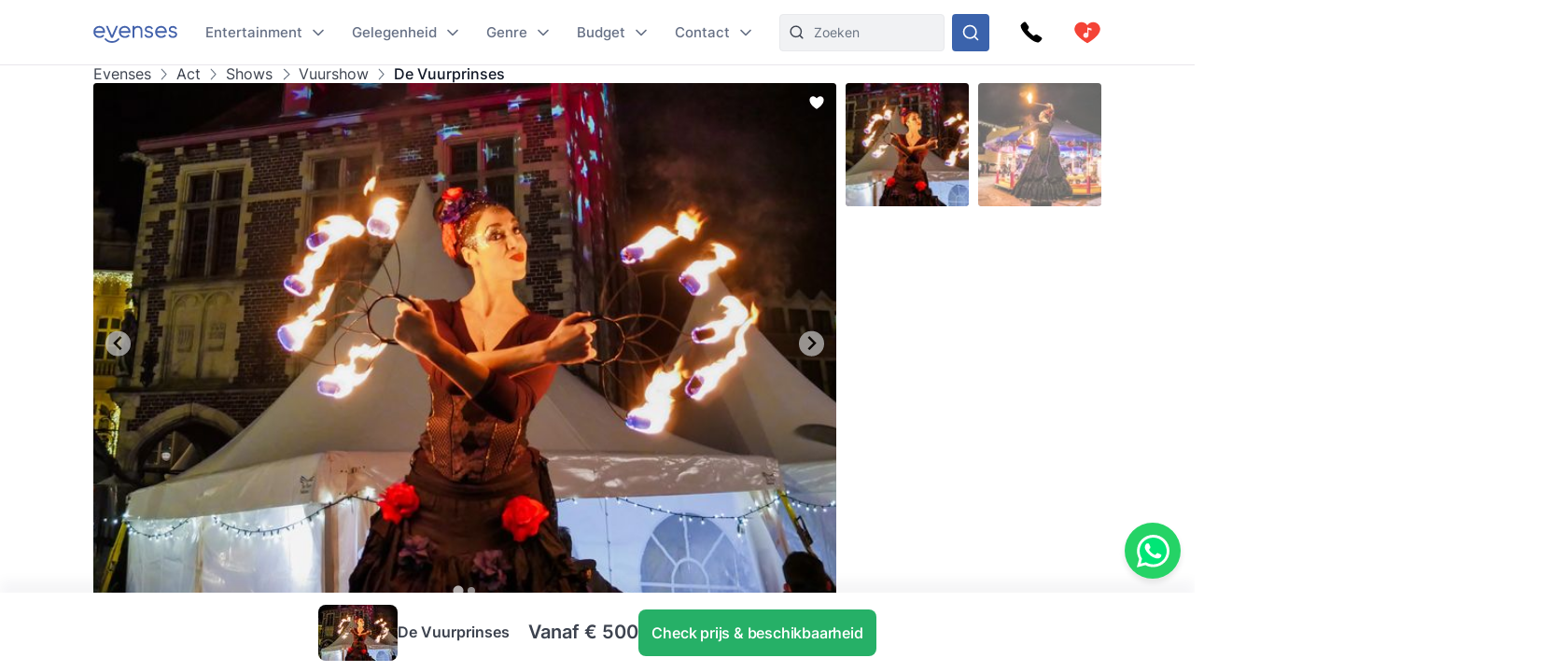

--- FILE ---
content_type: text/html
request_url: https://www.evenses.com/de-vuurprinses
body_size: 136160
content:
<!DOCTYPE html>
<html lang="nl">

<head>
	<meta charset="utf-8" />
	<base href="/">
	<meta name="viewport" content="width=device-width, initial-scale=1" />

	
	<style>.toast.svelte-14rvnan .message-bar{box-shadow:var(--shadow-sm)}.toast.svelte-14rvnan .message-bar-contents{max-height:140px;overflow:hidden}.toast.svelte-14rvnan{will-change:transform;opacity:1;transition:height .3s,opacity .3s,transform .3s cubic-bezier(.215,.61,.355,1)}.appearing.svelte-14rvnan,.removing.svelte-14rvnan{opacity:0;transform:scale(.9)}.removing.svelte-14rvnan{transition:height .3s,opacity .3s,transform .3s cubic-bezier(.215,.61,.355,1)}#toasts.svelte-1av40tf{position:fixed;bottom:10px;right:10px;z-index:220;max-width:85%;word-break:break-word;display:flex;flex-direction:column;align-items:flex-end;flex-direction:column-reverse}.whatsapp-fixed.svelte-1pxo1bg.svelte-1pxo1bg{position:fixed;bottom:15px;right:15px;display:flex;flex-direction:column;align-items:center;z-index:110}.whatsapp-icon.svelte-1pxo1bg.svelte-1pxo1bg{width:60px;height:60px;background-color:#25d366;border-radius:50%;display:flex;align-items:center;justify-content:center;box-shadow:0 4px 6px #0000001a;cursor:pointer;transition:transform .2s ease-in-out,transform .5s ease-in-out}.whatsapp-icon.svelte-1pxo1bg.svelte-1pxo1bg:hover{transform:scale(1.1)}.whatsapp-icon.svelte-1pxo1bg img.svelte-1pxo1bg{width:35px;height:35px}.online-status.svelte-1pxo1bg.svelte-1pxo1bg{margin-top:10px;background-color:#25d366;color:#fff;padding:5px 10px;border-radius:20px;font-size:14px;box-shadow:0 2px 4px #0000001a;position:absolute;right:100%;margin-right:10px;bottom:0;white-space:nowrap}.online-status.svelte-1pxo1bg.svelte-1pxo1bg:before{content:"\25cf";color:#0f0;margin-right:5px}@media (max-width: 600px){.whatsapp-icon.svelte-1pxo1bg.svelte-1pxo1bg{width:50px;height:50px}.whatsapp-icon.svelte-1pxo1bg img.svelte-1pxo1bg{width:30px;height:30px}.online-status.svelte-1pxo1bg.svelte-1pxo1bg{margin-top:5px;font-size:13px;padding:3px 8px}}@media (max-width: 400px){.whatsapp-icon.svelte-1pxo1bg.svelte-1pxo1bg{width:45px;height:45px}.whatsapp-icon.svelte-1pxo1bg img.svelte-1pxo1bg{width:25px;height:25px}.online-status.svelte-1pxo1bg.svelte-1pxo1bg{font-size:12px;padding:2px 6px}}@media (max-width: 699px){:root .NotOnPhone{display:none!important}}@media (min-width: 700px){:root .OnlyOnPhone{display:none!important}}@media (max-width: 1024px){:root .OnlyOnDesktop{display:none!important}}@media (min-width: 1025px){:root .NotOnDesktop{display:none!important}}@media (any-pointer: fine),(any-pointer: coarse){.onlyTouchDevices{display:none}}@media (any-pointer: none){.onlyIfPointer{display:none}}.news-item{background-color:#fff;justify-content:space-between;display:flex;flex-direction:column;flex:1;border-radius:4px;overflow:hidden}.news-button{margin-top:10px;float:right;align-self:flex-end}:root{--inp-highlight-border:#333;--inp-border:#DDD}.form-gap>*+*{margin-top:15px}.input-field{display:grid;gap:7px}.inp-inlined-label{display:flex;gap:16px}.inp-inlined-label-ctr{align-items:center}.inlined-inp{background:transparent;flex:1;width:100%}.inlined-lbl{width:max-content;min-width:105px;max-width:50%;flex-shrink:0;color:#444}.input-label{font-weight:500;font-size:var(--fs2);line-height:1.3;color:var(--c-darker);order:-1}.inp{line-height:17.814px;width:100%;padding:8px 12px;background-color:#f1f2f4;border-radius:var(--inp-br);min-height:var(--inp-h);border:1px solid var(--inp-border)}select.inp{padding-right:0}textarea.inp{line-height:1.5;padding-top:10.5px;padding-bottom:10.5px}@media (any-hover){.inp:hover{border-color:var(--inp-highlight-border)}}.inp:focus{box-shadow:inset 0 0 0 1px var(--c1);border-color:var(--c1)}.inp:focus+.float-label{color:var(--c1)}.float-label{position:absolute;left:9px;top:-.5ex;background:#fff;font-size:12px;line-height:1ex;padding:0 5px;color:var(--grey7);display:none}.inp:focus::placeholder{color:transparent}.inp:focus+.float-label,.inp:not(:placeholder-shown)+.float-label{display:block}.inp-white{background-color:#fff}.search-input{padding-left:36px}.top-nav-inner .search-input{max-width:313px;background-color:var(--grey2);border:1px solid #E8E9EC;min-height:0}::-webkit-input-placeholder{white-space:nowrap}::placeholder{color:var(--grey20)}::-webkit-scrollbar{height:8px;width:8px}::-webkit-scrollbar-track{background-color:#d6d7d7}::-webkit-scrollbar-thumb{background-color:#707476;border-radius:50em}::-webkit-scrollbar-thumb:hover{background-color:#0e1317}:root{--ff: "Inter", sans-serif;--text-c: #3D434F;--c-darker: #111827;--c1: #3b63ac;--c:#007bff;--c-2:#0068d6;--grey1: #F3F1F5;--grey2: #F1F2F4;--grey3: #E9E6EC;--grey20: #687280;--grey66: #F5F5F5;--grey88: #BABABA;--grey_smth: #F4F3F6;--grey_another: #EFEFEF;--grey7: #777;--idk: #677085;--inp-br: 8px;--primary1: #4261AB;--primary1_alt: #3B63AC;--primary1_alt_light: #4564A4;--btn-br: 8px;--btn-h: 40px;--secondary1: #5CA7ED;--inp-h: 45px;--serpbg: #fff;overflow-y:scroll;overflow-x:hidden;--fs2: 16px;--fs3: 18px;--star-spacing: .65em;--rating-fs: 13px;--v-gap: 80px;--bottom-bar-h: 85px;--req-bar-h: var(--bottom-bar-h);word-wrap:break-word;--topUspHeight: 0;--textWidth: 900px;--maxw: 1238px;--maxwWide: 2000px;--sidePad: 20px;--c-good: #26b067;--large: 18px;--larger: 22px;--top-h: 44px;--top-h-total: calc(var(--top-h) + var(--topUspHeight));--page-top-bar-h:46px;--vpad: 20px;--imgratio: 70.8%;--grey: #888;--lightGrey: #F6F6F6;--altGrey: #dbdbdb;--favSize: 16px;--red: red;--star-c: #FF9C07;--largeButtonHeight: 50px;--filterFieldHeight: 40px;--arrowSize: 24px;--cardGap: 30px;--menuTransition: .4s;--top-total: var(--top-h);--tab-h: 50px;--h1size: 56px;--h2size: 40px;--check-img: url("data:image/svg+xml,%3Csvg viewBox='0 0 16 11' fill='none' xmlns='http://www.w3.org/2000/svg'%3E%3Cpath d='M14.6668 1L5.50016 10.1667L1.3335 6' stroke='%233B63AC' stroke-width='1.5' stroke-linecap='round' stroke-linejoin='round'/%3E%3C/svg%3E");--check-img-white: url("data:image/svg+xml,%3Csvg viewBox='0 0 16 16' fill='none' xmlns='http://www.w3.org/2000/svg'%3E%3Cpath d='M13.3337 4L6.00033 11.3333L2.66699 8' stroke='white' stroke-width='2' stroke-linecap='round' stroke-linejoin='round'/%3E%3C/svg%3E");--shadow-sm: 0 .3px .4px rgba(0, 0, 0, .025), 0 .9px 1.5px rgba(0, 0, 0, .05), 0 3.5px 6px rgba(0, 0, 0, .1);--color-success: hsl(122, 50%, 60%);--color-error: hsl(342, 89%, 48%);--color-warning: hsl(46, 100%, 61%);--color-primary: hsl(230, 84%, 54%);--reg-head-size: 24px}.lazy-dom{content-visibility:auto}.no-scroll{overflow:hidden}:root,body{background-color:#fff;line-height:140%;color:var(--text-c);font-family:var(--ff);font-weight:400;font-size:14px}@media (min-width:500px){:root{--large: 20px;--larger: 25px;--sidePad: 40px}}@media (min-width:700px){:root{--top-h: 80px}}@media (min-width:1025px){:root{--sidePad: 30px;--top-h: 70px}}@media (min-width:1200px){:root{--sidePad: 100px}}*{margin:0;padding:0;box-sizing:border-box;outline:none;border:none}@media (any-hover){main a:hover,footer a:hover,.a-hov:hover{text-decoration:underline}}.button .anim-svg{margin:-.2em -.4em -.2em .5em}.p-title{font-weight:700;font-size:var(--fs3);line-height:1.3;letter-spacing:-.25px;margin-bottom:4px}.bevel{box-shadow:0 12px 14px -12px #d6d1da}.link{color:var(--primary1_alt)}strong{font-weight:600}.head{line-height:1.24;letter-spacing:-.005em;font-weight:700;color:var(--c-darker)}.head{font-family:Poppins,sans-serif}.text-content *+h1,.text-content *+h2,.text-content *+h3{margin-top:1em}.regular-head{color:var(--c-darker);font-weight:650;font-size:18px;line-height:1.24}.regular-head-large,.text-content h1,.text-content h2,.text-content h3{color:var(--c-darker);font-weight:600;font-size:var(--reg-head-size);line-height:1.24;margin-bottom:1.2em}.text-content{min-width:0}.text-content hr{margin:1em 0;background:#c5c5c5;border:none;height:1px}.text-content ol,.text-content ul{margin-left:2em}.text-content p{margin:1em 0}.text-content p:first-child{margin-top:0}.text-content p:last-child{margin-bottom:0}.text-content h1,.text-content h2,.text-content h3{margin-bottom:var(--vpad)}h1.head,.text-content h1,.head.h1{line-height:1.3;font-size:var(--h1size);font-weight:500}.page-title.head{font-size:32px;font-weight:550}h2.head,.h2.head{font-size:var(--h2size)}h4,h5,h6{font:inherit}.text-content h4,.text-content h5,.text-content h6,h4.head,h5.head,h6.head,div.head{font-size:1.15em;line-height:1.3;font-weight:500}.head.sm{font-size:1em}.section-head{text-align:center;padding-left:var(--sidePad);padding-right:var(--sidePad);box-sizing:content-box;max-width:var(--maxw);margin:0 auto var(--vpad)}@media (max-width:1199px){:root{--h1size: 40px}.head.h2{font-size:var(--h1size)}}@media (max-width:650px){:root{--h1size: 26px}body:not(.trengo-open) #trengo-web-widget{display:none!important}}@media (max-width:500px){:root{--h1size: 20px;--reg-head-size: 20px;--h2size: 22px}.page-title.head{font-size:24px}}img{-webkit-user-drag:none;user-drag:none;user-select:none;min-width:0;max-width:100%}a{color:inherit;text-decoration:none}button{cursor:pointer;appearance:none;color:inherit;background:none}input,button,textarea{border:none}.small{font-size:13px}.large{font-size:var(--large)}.larger{font-size:var(--larger)}input,textarea,select{font:inherit}input:not([type=checkbox]),input::-webkit-search-decoration{appearance:none;-webkit-appearance:none}.checkboxes{display:grid;gap:.8em;font-size:var(--fs2)}.checkbox-label{display:flex;gap:8px;cursor:pointer}.checkbox-label .checkbox{margin-top:.2em}.checkbox-label:hover .checkbox{color:var(--inp-highlight-border)}.checkbox-desc{flex:1;color:var(--text-c)}.checkbox{flex-shrink:0;width:18px;height:18px;border:1.5px solid currentColor;border-radius:4px;-webkit-appearance:none;appearance:none;background:var(--check-img-white) no-repeat center white;transition:background-color .1s;color:var(--inp-border)}.checkbox:checked,.checkbox.checked{background-color:currentColor;color:var(--primary1)!important}.radio{border-radius:50%}.cards{display:grid;grid-template-columns:repeat(auto-fill,minmax(280px,1fr));gap:var(--cardGap);grid-auto-flow:dense}@media (max-width:400px){.cards{display:flex;flex-direction:column}}.v-pad-gap{display:flex;flex-direction:column}.v-pad-gap>*+*{margin-top:var(--vpad)}.content-v-pad{padding-top:var(--vpad);padding-bottom:var(--vpad)}.content-v-pad-large{padding-top:22px;padding-bottom:22px}@media (min-width:1025px){.content-v-pad-large{padding-top:30px;padding-bottom:30px}.content-columns{justify-content:space-between;display:grid;gap:40px;grid-auto-flow:column}}.contentw{margin:auto;padding-left:var(--sidePad);padding-right:var(--sidePad);max-width:var(--maxw);box-sizing:content-box}.l-grey{background-color:#f4f4f5}.white{color:#fff;--c-darker: white }.main-text{font-size:16px;line-height:1.5}.main-text-width{max-width:750px}.tree,.tree li{list-style:none}.button{background:var(--primary1_alt);border-radius:var(--btn-br);min-height:var(--btn-h);min-width:80px;padding:.5em 1em;color:#fff;font:inherit;font-weight:550;line-height:1.3;letter-spacing:-.2px;user-select:none;position:relative;display:inline-flex;align-items:center;justify-content:center;text-decoration:none!important;transition:filter .15s;cursor:pointer}.button[disabled]{pointer-events:none}.button:hover{filter:brightness(1.1)}.button.good{background-color:var(--c-good)}.button.nocolor{background-color:#bbb}.button-outline{background-color:#fff;color:var(--text-c);border:1px solid currentColor;font-weight:500}main .button-outline{width:100%;max-width:190px;color:var(--primary1_alt)}.button-outline-sm{color:var(--c-darker);border:1px solid currentColor;background:none;font-size:13px;font-weight:500;min-height:36px;padding:5px 7px}.button .sq{font-size:1.3em;margin-right:.4em}.button-sm{min-height:36px;font-size:12px}.button-xl{padding:8px 14px;min-height:50px}.button-margin{margin-top:2.5em}.button[disabled]{background:#a1a1a1}.button .throbber{position:absolute;left:50%;margin:-.5em 0 0 -.5em;top:50%}.large-button{font-size:var(--large);min-height:var(--largeButtonHeight)}@media (min-width: 1025px){:root{--largeButtonHeight: 57px}.large-button{font-size:23px}.raquo{font-family:sans-serif;transform:translate(0);display:inline-block;transition:transform .15s}.raquo:after{content:"\bb"}@media (any-hover){.button:hover .raquo{transform:translate(.3em)}}}.grey-sm{color:#a3a3a3;font-size:13px}.icon-btn{display:flex;justify-content:center;align-items:center;position:relative}.icon-btn svg{height:1em;width:1em}.sh-icon{background-color:#254887;border-radius:50px;width:32px;height:32px;font-size:16px;color:#fff!important}.btn-lg-clickregion{position:relative}.icon-btn:after,.btn-lg-clickregion:after{content:"";position:absolute;left:-50%;top:-50%;width:200%;height:200%}@media (any-hover){.btns-hover .icon-btn{opacity:.8;transition:opacity .1s}.btns-hover .icon-btn:hover{opacity:1}}:root .TrengoWidgetLauncher__iframe{z-index:214}@media (max-width:1024px){:root{word-break:break-word}}@media (min-width: 724px){:root .TrengoWidgetLauncher__iframe{transition:bottom .3s,right .3s cubic-bezier(.33,1,.68,1)!important;right:20px}.drawer-open .TrengoWidgetLauncher__iframe{will-change:right;right:calc(var(--drawer-width) + 20px)}}@media (max-width: 723px){.drawer-open{overflow:hidden}}.order-form-column{display:flex;flex-direction:column;color:#444;max-width:600px;width:100%;margin:auto;line-height:1.4}.order-form-column>*+*{margin-top:10px}.roller{position:absolute;top:50%;width:0;height:100%;z-index:20;cursor:pointer}.move{font-size:var(--arrowSize);width:1em;height:1em;top:-.5em;border-radius:5em;position:absolute;--a: .3;background:url("data:image/svg+xml,%3Csvg viewBox='0 0 8 12' xmlns='http://www.w3.org/2000/svg' fill='none'%3E%3Cpath d='m1.375 11.375 5.25-5.296-5.25-5.2961' stroke='%23fff' stroke-linecap='round' stroke-linejoin='round' stroke-width='1.5'/%3E%3C/svg%3E") no-repeat 55% center rgba(53,47,47,var(--a));background-size:39%;margin:0 12px;transition:background-color .15s}.move:after{--p: 16px;content:"";position:absolute;padding:var(--p);width:100%;height:100%;top:calc(-1 * var(--p));left:calc(-1 * var(--p));border-radius:50%}@media (any-hover){.move:hover{--a: .5}}.labelText{display:flex;align-items:center}.labelText{padding:5px 15px;box-sizing:border-box;min-height:var(--filterFieldHeight)}.flt-inp{padding-left:.7em;width:100%}.hr{border-top:1px solid var(--altGrey)}.bg-lightgrey{background-color:var(--lightGrey)}.bg-good{background-color:#08a000;background-color:oklch(.61 .23 139.33)}.bg-c1{background-color:var(--c1)}.c-c1{color:var(--c1)}.grey{color:var(--grey)}.grey2{color:#616876}.embed-responsive{position:relative;padding-bottom:56.25%}.embed-responsive>*{position:absolute;top:0;left:0;width:100%;height:100%}.menuhide .btns-bottom{bottom:15px;bottom:max(env(safe-area-inset-bottom,0),15px)}.menuhide{--top-total: 0px}.menuhide .nav-slide{top:calc(-1 * var(--top-h))!important}.message-bar{background-color:#d4edda;border-color:1px solid #c3e6cb;top:100%;padding:.75rem 1.25rem;font-weight:300;color:#444;max-width:var(--mw);font-size:var(--fs2);border-radius:4px;margin-bottom:10px}.warning{background-color:#ffecc0}@supports (-webkit-touch-callout: none){.zoom-ios-fix,.zoom-ios-fix:focus{font-size:16px}}.emoji{font-family:apple color emoji,segoe ui emoji,noto color emoji,android emoji,emojisymbols,emojione mozilla,twemoji mozilla,segoe ui symbol}.pending{opacity:.5;cursor:wait}.body-text{text-align:justify}.body-text img{max-height:60vw;width:100%;object-fit:contain}.splide:not(.is-overflow) .splide__arrows{display:none}.has-caret:after,.faq summary:after{font-size:12px;content:"";position:absolute;background:url("data:image/svg+xml,%3Csvg xmlns='http://www.w3.org/2000/svg' width='12' height='8' fill='none'%3E%3Cpath d='M1 1.5l5 5 5-5' stroke='%23667085' stroke-width='1.67' stroke-linecap='round' stroke-linejoin='round'/%3E%3C/svg%3E") no-repeat center center;width:1em;height:1em;right:0;top:25px}.has-check{background:var(--check-img) no-repeat left .32em;background-size:1.1em;padding-left:1.7em}.faq{line-height:1.5;border-bottom:1px solid var(--grey66)}.faq summary::-webkit-details-marker{display:none}.faq summary{list-style:none;user-select:none;cursor:pointer;color:var(--c-darker);font-weight:500;font-size:17px;position:relative;padding:17px 0}.faq summary:after{transition:transform .15s}.faq:not([open]) summary:after{transform:rotate(-90deg)}.faq>div{color:var(--grey20);font-size:15px;margin-top:20px;margin-bottom:17px}.faq[open] summary{padding-bottom:0}.has-expands .expand{padding:15px}.has-expands .budget-cont{min-width:330px}.has-expands .expand{margin-top:5px;width:max-content;min-width:100%;box-shadow:0 12px 14px -12px #d6d1da;border-radius:6px;overflow:hidden;border:1px solid #E6E7EA;position:absolute;top:100%;background:white;z-index:10}.backdrop{position:absolute;z-index:50;top:0;left:0;width:100%;height:100%;background:rgba(0,0,0,.8)}.catfull{background:var(--primary1_alt);--p: 30px;padding-bottom:var(--p)}.catfull .jjc{padding-bottom:var(--p)}.catfull *{color:#fff!important}.fullscreen-iframe{background:#263139;position:fixed;top:0;left:0;width:100%;height:100%;z-index:9999}.abs100{position:absolute;top:0;left:0;width:100%;height:100%}.sq{width:1em;height:1em}.bscb{box-sizing:content-box}.pr{position:relative}.tdn{text-decoration:none}.r180{transform:rotate(180deg)}.pa{position:absolute}.rtl{direction:rtl}.ctr{color:transparent}.ma{margin:auto}.db{display:block}.dg{display:grid}.dib{display:inline-block}.df{display:flex}.fg1{flex-grow:1}.f0{flex-shrink:0}.dfc{display:flex;justify-content:center;align-items:center}.aic{align-items:center}.ais{align-items:stretch}.asfs{align-self:flex-start}.fww{flex-wrap:wrap}.f1{flex:1}.fdc{flex-direction:column}.jcc{justify-content:center}.jcsb{justify-content:space-between}.jcsa{justify-content:space-around}.jcfe{justify-content:flex-end}.o0{opacity:0}.oh{overflow:hidden}.oa{overflow:auto}.fl{float:left}.usn{user-select:none}.wsnw{white-space:nowrap}.cp{cursor:pointer;touch-action:pan-y}.ct{cursor:text}.vam{vertical-align:middle}.tal{text-align:left}.tac{text-align:center}.tar{text-align:right}.cb{clear:both}.w100{width:100%}.h100{height:100%}.h0{height:0}.w0{width:0}.mw0{min-width:0}.l0{left:0}.t0{top:0}.t50{top:50%}.b0{bottom:0}.r0{right:0}.t100{top:100%}.b100{bottom:100%}.br50{border-radius:50%}.fs0{font-size:0}.dn{display:none}.z5{z-index:5}.z10{z-index:10}.z15{z-index:15}.z20{z-index:20}.pen{pointer-events:none}.pea{pointer-events:auto}.btn-cont{--link: currentColor }.t200ms{transition:.2s}.t400ms{transition:.4s}.tp-o{transition-property:opacity}.tp-t{transition-property:transform}.tp-bgc{transition-property:background-color}.cover{background-size:cover;background-repeat:no-repeat;background-position:center}.t-1{top:-1px}.fw400{font-weight:400}.fw500{font-weight:500}.fw600{font-weight:600}.w50{width:50%}.pb100{padding-bottom:100%}.o-1{order:-1}@font-face{font-family:Inter;font-style:normal;font-weight:100 900;src:url([data-uri]) format("woff2")}@font-face{font-family:Poppins;src:url([data-uri]) format("woff2");font-weight:400;font-style:normal}@font-face{font-family:star;src:url([data-uri]) format("woff2");font-display:fallback;font-weight:400;font-style:normal}

.icon.svelte-18liozz{font-size:12px;--size:1em;height:var(--size);width:var(--size);display:inline-block;color:inherit;fill:currentColor;line-height:1;flex-shrink:0;max-width:initial}.message-bar-center.svelte-18liozz{position:absolute;top:50%;left:calc(50% - 125px);display:flex;align-items:center;justify-content:center;width:250px;height:0}.message-bar.svelte-18liozz{min-width:0;white-space:initial;position:relative;margin:12px 0;color:var(--color-contrast-higher);padding:18px;--color:var(--color-primary);font-size:16px;border-radius:5px;overflow:hidden;background:white;--circle-size:24px;--circle-margin:9px}.message-bar.svelte-18liozz>*{position:relative;z-index:1}.message-bar.svelte-18liozz:after{content:"";background-color:var(--color);opacity:.2;position:absolute;top:0;left:0;width:100%;height:100%}.message-bar-top.svelte-18liozz{align-items:center;justify-content:space-between;display:flex}.message-bar-contents.svelte-18liozz{display:flex;align-items:center}[data-type=success].svelte-18liozz{--color:var(--color-success)}[data-type=error].svelte-18liozz{--color:var(--color-error)}[data-type=warning].svelte-18liozz{--color:var(--color-warning)}.message-icon.svelte-18liozz{color:var(--color);font-size:var(--circle-size);margin-right:var(--circle-margin)}.message-close.svelte-18liozz{cursor:pointer;display:inline-block;flex-shrink:0;margin-left:18px}.close-icon.svelte-18liozz{font-size:12px;display:block}.message-description.svelte-18liozz{padding:6px 0 0 calc(var(--circle-size) + var(--circle-margin))}.bold-title.svelte-18liozz{font-weight:700}

.dialog.svelte-1cymndd{position:fixed;top:0;left:0;width:100%;height:100%;background:#00000080;backdrop-filter:blur(10px);z-index:800}.inner.svelte-1cymndd{position:relative;background:white;overflow-y:auto;width:350px;max-width:85vw;max-height:calc(100% - 64px);box-shadow:0 11px 15px -7px #0003,0 24px 38px 3px #00000024,0 9px 46px 8px #0000001f}.cross.svelte-1cymndd{font-size:15px;float:right;padding:12px}.content.svelte-1cymndd{padding:16px 24px}.auto-offer-section.svelte-17ipesn{margin-top:30px;padding-top:30px;border-top:2px solid #e0e0e0}.product-questions.svelte-17ipesn{margin-bottom:20px}.question.svelte-17ipesn{margin-bottom:15px}.q-text.svelte-17ipesn{font-weight:600;margin-bottom:10px}.q-opt.svelte-17ipesn{margin-bottom:8px}.step-title.svelte-sl72lx.svelte-sl72lx{margin:0 0 16px;font-size:1.375rem}.contact-summary.svelte-sl72lx.svelte-sl72lx{display:flex;justify-content:space-between;align-items:center;gap:16px;margin:16px 0;padding:12px 16px;border:1px solid #e0e0e0;border-radius:8px;background-color:#f9f9f9}.contact-summary-title.svelte-sl72lx.svelte-sl72lx{font-weight:600;margin-bottom:4px}.contact-summary-value.svelte-sl72lx.svelte-sl72lx{font-size:.95rem;color:#333}.contact-edit.svelte-sl72lx.svelte-sl72lx{border:none;background:none;color:var(--primary1_alt, #4ca76a);font-weight:600;cursor:pointer}.contact-edit.svelte-sl72lx.svelte-sl72lx:hover,.contact-edit.svelte-sl72lx.svelte-sl72lx:focus{text-decoration:underline}.delivery-options.svelte-sl72lx.svelte-sl72lx{margin-top:20px;margin-bottom:20px;padding:15px;border:1px solid #e0e0e0;border-radius:8px;background-color:#f9f9f9}.delivery-options.svelte-sl72lx .cb-label.svelte-sl72lx{font-weight:600;color:#333;margin-bottom:12px}.delivery-options.svelte-sl72lx .checkboxes.svelte-sl72lx{display:flex;flex-direction:column;gap:10px}.form-warning.svelte-sl72lx.svelte-sl72lx{margin:12px 0 0;font-size:.875rem;color:#b54747}.form-button{display:flex;align-items:center;justify-content:center;gap:4px}.services-section.svelte-sl72lx.svelte-sl72lx{margin-top:20px}.step-cont.svelte-19xu15k{display:flex;flex-direction:column;gap:16px}.step-title.svelte-19xu15k{margin:0;font-size:1.375rem}.step-cont.svelte-19xu15k .form-button[disabled]{cursor:not-allowed;opacity:.7}.form-warning.svelte-19xu15k{margin:8px 0 0;font-size:.875rem;color:#b54747}.cart.svelte-1owixb5{display:grid;grid-template-columns:repeat(auto-fill,minmax(115px,1fr));gap:10px}.pb.svelte-1owixb5{padding-bottom:var(--imgratio)}.prod.svelte-1owixb5{position:relative}.prod.svelte-1owixb5 img{object-fit:cover;position:absolute;top:0;left:0;width:100%;height:100%}.title.svelte-1owixb5{position:absolute;width:100%;bottom:0;left:0;background:linear-gradient(rgba(0,0,0,0) 0,rgba(0,0,0,.7) 2em);color:#fff;font-size:12px;padding:5px 7px;line-height:1.1em}.remove.svelte-1owixb5{position:absolute;top:0;left:0;border:5px solid transparent;background-color:#000000d9;color:#fff;background-clip:padding-box;width:30px;height:30px;border-radius:50%;font-size:10px;display:flex;align-items:center;justify-content:center;transition:background-color .1s}@media (any-hover){.remove.svelte-1owixb5:hover{background-color:#000}}.accordeon-wrapper.svelte-1rpkkav{display:flex;flex-direction:column;flex:1;--accordeon-pad:20px;--accordeon-bottom-h:var(--bottom-bar-h)}.accordeon-wrapper.svelte-1rpkkav .cart{margin-bottom:10px}.accordeon-wrapper.svelte-1rpkkav .form-button{margin-left:auto;display:block}.accordeon-wrapper.svelte-1rpkkav .order-desc{margin-bottom:10px}.acc-pad.svelte-1rpkkav{padding:0 var(--accordeon-pad)}.acc-top.svelte-1rpkkav{flex-shrink:0;display:flex;gap:10px;justify-content:space-between;align-items:center;background:white;height:var(--top-h);position:-webkit-sticky;position:sticky;top:0;z-index:50}.acc-bottom.svelte-1rpkkav{color:#000;background:white;flex-shrink:0;min-height:var(--accordeon-bottom-h);--c-darker:black;display:flex;flex-direction:column;box-shadow:0 -13px 12px #1424430a}.accordeon-wrapper.svelte-1rpkkav .button{position:-webkit-sticky;position:sticky;bottom:0px;transform:translatey(100%);opacity:0;animation:svelte-1rpkkav-btin .22s .41s ease-out forwards}.accordeon-wrapper.svelte-1rpkkav .button:not([disabled]){background:#4ca76a}@keyframes svelte-1rpkkav-btin{10%{transform:translatey(94%);opacity:1}to{transform:none;opacity:1}}@media (min-height: 450px){.acc-bottom.svelte-1rpkkav{position:-webkit-sticky;position:sticky;bottom:0;z-index:50}.accordeon-wrapper.svelte-1rpkkav .button{bottom:var(--accordeon-bottom-h)}}.accordeon-contents.svelte-1rpkkav{padding:10px var(--accordeon-pad)}.accordeon-contents.svelte-1rpkkav .inp{background-color:#fff}.acc-bottom.svelte-1rpkkav .button-checks{display:flex;flex-wrap:wrap;gap:4px 10px;margin:auto;padding:5px 10px;font-size:13px}.acc-title.svelte-1rpkkav{margin:0}.acc-main.svelte-1rpkkav{flex:1}.steps-wrapper.svelte-1rpkkav{padding-top:10px;padding-bottom:10px}.sub-nav.svelte-1qgthll.svelte-1qgthll.svelte-1qgthll{--leftpad:24px;position:absolute;top:100%;background-color:#f8f8f8;border-radius:12px;overflow:hidden;box-shadow:0 11px 15px -5px #1b1e3a40;width:max-content;max-height:calc(100vh - 150px);display:flex;font-size:14px;line-height:1.5}.or-right.svelte-1qgthll.svelte-1qgthll.svelte-1qgthll{left:calc(-1 * var(--leftpad))}.or-left.svelte-1qgthll.svelte-1qgthll.svelte-1qgthll{right:0}.or-left.svelte-1qgthll .sub-nav-left.svelte-1qgthll.svelte-1qgthll{min-width:max-content}.sub-nav.svelte-1qgthll a{padding-top:var(--linkpad);padding-bottom:var(--linkpad)}.sub-nav-col.svelte-1qgthll.svelte-1qgthll.svelte-1qgthll{padding:calc(26px - var(--linkpad)) 0}.sub-nav-left.svelte-1qgthll.svelte-1qgthll.svelte-1qgthll{--linkpad:10px;min-width:280px}.multi-col.svelte-1qgthll .sub-nav-left.svelte-1qgthll+.sub-nav-left.svelte-1qgthll{border-left:1px solid #dbdcdf}.sub-nav-left.svelte-1qgthll .dsi{height:41px}.sub-nav-left.svelte-1qgthll .dsi:not(.hoveredSubNav){opacity:.8}.dsi{position:relative;display:flex;align-items:center;font-weight:500;color:#3d434f;padding-right:50px;padding-left:var(--leftpad)}.dsi img{width:1em;height:1em;margin-right:1.7em;transform:scale(1.75);transform-origin:0 50%}.dsi:after{transform:rotate(-90deg) scale(.9);right:24px!important}.sub-nav-right.svelte-1qgthll.svelte-1qgthll.svelte-1qgthll{padding-left:16px;padding-right:16px;background:#edeeef;font-weight:400;color:#5f6879;--linkpad:8px;display:flex;min-width:257px}.sub-nav-right.svelte-1qgthll .ul-1{min-width:166px}.sub-nav-right.svelte-1qgthll .ul-1+.ul-1{margin-left:20px}.sub-nav-right.svelte-1qgthll .li-1+.li-1{border-top:1px solid #dbdcdf;margin-top:8px;padding-top:8px}.sub-nav-right.svelte-1qgthll a{display:block;padding-left:16px;padding-right:16px}.sub-nav-right.svelte-1qgthll .a-1{font-weight:600;color:#111827}.hoveredSubNav{font-weight:600}.hoveredSubNav:before{content:"";position:absolute;top:-.65em;left:0;width:100%;height:100%;padding:.65em 0;z-index:10}.ctfull.svelte-h9b7bz .jjc{width:1500px;max-width:100%;--p:20px}.sub-menu-filter.svelte-h9b7bz{padding:20px 30px;line-height:1.2;font-size:16px;font-weight:500}.sub-menu-filter.svelte-h9b7bz .tree{display:grid;gap:10px}.anim-svg.svelte-10kxans{display:inline-block;position:relative}.anim-svg.svelte-10kxans>*:not(.anim-svg-pad){width:100%!important;height:100%!important;position:absolute!important;top:0;left:0}.anim-svg-pad.svelte-10kxans{padding-bottom:100%}.cart-link.svelte-tff28w{position:relative}.cart-link.svelte-tff28w .anim-svg{display:block}.cart-nr.svelte-tff28w{position:absolute;top:0;left:0;width:100%;height:100%;display:flex;align-items:center;justify-content:center;color:#fff;font-weight:550;font-size:14px;padding-bottom:.5px}@media (max-width:1024px){.desktop-menu-item.svelte-bruzre{display:none}}.desktop-menu-item.svelte-bruzre{position:relative;font-weight:500;font-size:15px;color:#667085;align-items:center;display:flex;padding-right:23px;height:100%}.mobile-menu-container.svelte-m6ci0c{position:fixed;z-index:50;top:0;left:0;width:100%;height:100%;overflow:hidden}.mobile-menu.svelte-m6ci0c{position:absolute;top:0;right:0;height:100%;background:white;z-index:50;--msidepad:20px;min-width:215px;max-width:90vw;overflow-y:auto;padding-bottom:30px}.mobile-menu.svelte-m6ci0c .menu-list .tree a,.mobile-menu.svelte-m6ci0c .menu-list .tree .a{display:flex;font-size:18px;min-height:40px;align-items:center;white-space:normal;padding:.3em calc(var(--msidepad) + 18px) .3em var(--msidepad);line-height:1.3;font-weight:500;position:relative}.mobile-menu.svelte-m6ci0c .menu-list .tree a:after,.mobile-menu.svelte-m6ci0c .menu-list .tree .a:after{content:"";position:absolute;top:0;right:0;width:calc(var(--msidepad) + 10px);height:100%;background:no-repeat url("data:image/svg+xml,%3Csvg width='8' height='13' viewBox='0 0 8 13' fill='none' xmlns='http://www.w3.org/2000/svg'%3E%3Cpath d='M1.375 1.25L6.625 6.5L1.375 11.75' stroke='%233B63AC' stroke-width='1.5' stroke-linecap='round' stroke-linejoin='round'/%3E%3C/svg%3E") calc(100% - var(--msidepad)) center}.mobile-menu.svelte-m6ci0c .rev{padding:.3em var(--msidepad) .3em calc(var(--msidepad) + 25px)!important}.mobile-menu.svelte-m6ci0c .rev:after{transform:rotate(180deg);right:auto;left:0}.mobile-menu.svelte-m6ci0c .logo svg{width:90px;height:24px;color:var(--primary1)}.mob-menu-top.svelte-m6ci0c{display:flex;padding:0 var(--msidepad);align-items:center;justify-content:space-between;gap:20px;margin:40px 0 35px}.remove.svelte-m6ci0c{font-size:10px;padding:6px;margin-right:-6px}.wave.svelte-yprbh2.svelte-yprbh2{animation-name:svelte-yprbh2-wave-animation;animation-duration:25s;animation-iteration-count:infinite;transform-origin:56% 41%;display:inline-block}@keyframes svelte-yprbh2-wave-animation{0%{transform:rotate(0)}0.5%{transform:rotate(10deg)}1%{transform:rotate(-6deg)}1.5%{transform:rotate(10deg)}2%{transform:rotate(-3deg)}2.5%{transform:rotate(8deg)}3%{transform:rotate(0)}to{transform:rotate(0)}}div.online-indicator.svelte-yprbh2.svelte-yprbh2{display:inline-block;font-size:10px;width:1em;height:1em;background-color:#0fcc45;border-radius:50%;position:absolute;top:.1em;right:.1em}span.blink.svelte-yprbh2.svelte-yprbh2{display:block;width:1em;height:1em;background-color:#0fcc45;opacity:.7;border-radius:50%;animation:svelte-yprbh2-blink 1s linear infinite}@keyframes svelte-yprbh2-blink{to{transform:scale(2);opacity:0}}@keyframes svelte-yprbh2-fadeOut{to{opacity:0}}.bar-link.svelte-yprbh2.svelte-yprbh2{display:flex;align-items:center;height:100%;white-space:nowrap}.nav-search.svelte-yprbh2.svelte-yprbh2{--dim:40px;flex:1;display:flex;height:var(--dim);justify-content:center}@media (max-width: 1024px){.mobile-menu-container.svelte-yprbh2>.svelte-yprbh2{display:none}.hamb.svelte-yprbh2.svelte-yprbh2{display:flex;align-items:center;font-size:19px}}@media (min-width: 1025px){.nav-search.svelte-yprbh2.svelte-yprbh2{justify-content:flex-end}.hamb.svelte-yprbh2.svelte-yprbh2{display:none}.clickFade.svelte-yprbh2 .sub-nav{animation:.2s svelte-yprbh2-fadeOut forwards}.clickHide.svelte-yprbh2.svelte-yprbh2{pointer-events:none}.clickHide.svelte-yprbh2 .sub-nav{display:none!important}}.no-list{list-style:none}.phone-info.svelte-yprbh2.svelte-yprbh2{width:max-content;max-width:260px}.phone-link-cont.svelte-yprbh2.svelte-yprbh2{height:100%;position:relative}@media (min-width: 1025px){:root{overflow:hidden!important}}.filters.svelte-1gbfo1c{padding-top:20px;display:grid;gap:20px;padding-bottom:40px}.filters.svelte-1gbfo1c .filter{padding:0 20px}.filters.svelte-1gbfo1c .cat-grid{border-bottom:1px solid #DAE1EB;box-shadow:0 4px 5px #00000005;border-radius:0 0 4px 4px;overflow:hidden}.wrap.svelte-1gbfo1c .autocomplete-list{top:auto;bottom:100%}@media (min-width: 900px){.filters.svelte-1gbfo1c{grid-template-columns:1fr 1fr 1fr}.filters.svelte-1gbfo1c .filter{align-self:flex-start}.filters.svelte-1gbfo1c .cat-grid{grid-column-end:span 3;grid-template-columns:repeat(auto-fit,minmax(1px,1fr))}.filters.svelte-1gbfo1c .filter-subnodes .expand{max-height:400px;overflow-y:auto;min-height:38vh}.filters.svelte-1gbfo1c .filter-subnodes{order:5}}.ft-top.svelte-5zvrg9{user-select:none;background:#FFF;position:sticky;top:0;padding:20px 20px 15px;z-index:5;border-bottom:1px solid #DAE1EB;box-shadow:0 4px 5px #00000005}.ft-top.svelte-5zvrg9:after{--w:30px;content:"";position:absolute;width:var(--w);margin-left:calc(-.5 * var(--w));height:4px;background:#E0E2E5;border-radius:10px;left:50%;top:4px}.g10.svelte-5zvrg9{gap:10px}.search-wrap.svelte-5zvrg9{padding-top:20px}.search-title.svelte-5zvrg9{color:var(--c-darker);font-size:18px;margin-bottom:13px;font-weight:500}.fullscreen-filter-container.svelte-1lvhd0j{position:fixed;z-index:220;top:0;left:0;width:100%;height:100%;overflow:hidden}.fullscreen-filter.svelte-1lvhd0j{border-radius:12px 12px 0 0;position:absolute;bottom:0;right:0;height:max-content;max-height:calc(100% - 90px);background:#F6F6F7;z-index:50;--msidepad:20px;width:100%;overflow-y:auto;min-height:80vh}@media (min-width: 1250px){.fullscreen-filter.svelte-1lvhd0j{width:1200px;right:calc(50vw - 600px)}}.fullscreen-filter.svelte-1lvhd0j .tree-sub{background:white;padding:20px 16px;border:1px solid #ECEDEE;box-shadow:0 3px 3px #00000005;border-radius:4px}.f.svelte-qs753k .a-1{line-height:1.2;color:var(--c-darker);font-size:15px;font-weight:600}.f.svelte-qs753k .ul-2{font-size:13px}.f.svelte-qs753k .ul-2 a{display:block;margin-top:10px;color:var(--text-c)}.f.svelte-qs753k{display:grid;grid-template-columns:repeat(auto-fill,minmax(195px,1fr));gap:32px 16px;grid-auto-flow:dense;justify-content:space-between}.f.svelte-qs753k .ul-1{display:contents}@media (max-width: 699px){.f.svelte-qs753k{grid-template-columns:repeat(auto-fill,minmax(155px,1fr))}.f.svelte-qs753k .ul-3 a:not(:last-of-type):after{content:", "}}.icon-buttons.svelte-qs753k{margin-top:18px;font-size:24px;display:grid;gap:17px;grid-template-columns:repeat(auto-fit,1em)}.reviews.svelte-1otoekw{display:grid;gap:40px;margin-left:auto;margin-right:auto}.clamp.svelte-1otoekw{margin-top:16px;font-size:18px;line-height:1.5;color:var(--grey20)}@media screen and (min-width: 701px){.reviews.svelte-1otoekw{grid-template-columns:1fr 1fr 1fr}@supports (-webkit-line-clamp: 1){.clamp.svelte-1otoekw:not(:hover){overflow:hidden;text-overflow:ellipsis;display:-webkit-box;-webkit-box-orient:vertical;-webkit-line-clamp:4}}}.author.svelte-1otoekw{font-weight:600;font-size:15px;color:var(--c-darker);margin-top:28px}.pager.svelte-1otoekw{display:flex;justify-content:center;margin-top:60px}.pager-page.svelte-1otoekw{width:12px;height:12px;--a:transparent;--b:var(--grey7);background:radial-gradient(var(--a) 3px,var(--b) 3px,var(--b) 4px,transparent 4px) center}.active.svelte-1otoekw{--a:#545454;--b:var(--a)}.footer-reviews.svelte-1diiosj{text-align:center;padding-top:106px;padding-bottom:72px}.review-head.svelte-1diiosj{font-weight:400;font-size:24px;line-height:1.4;margin:16px 0 64px}.advice-top.svelte-rlautr.svelte-rlautr{border-radius:4px 4px 0 0}.advice-top.svelte-rlautr.svelte-rlautr{display:flex}.advice-text.svelte-rlautr.svelte-rlautr{flex:1;padding:50px 0;display:flex;flex-direction:column;align-items:flex-start;justify-content:center}.advice-p.svelte-rlautr.svelte-rlautr{font-size:var(--fs2);margin-top:1.3em;line-height:1.5;max-width:29em}.advice-img-cont.svelte-rlautr.svelte-rlautr{flex:1;display:flex}.advice-img.svelte-rlautr.svelte-rlautr{flex:1;padding-bottom:65%;position:relative}.advice-img.svelte-rlautr img.svelte-rlautr{object-position:center bottom;object-fit:contain;position:absolute;top:0;left:0;width:100%;height:100%}.advice-bottom.svelte-rlautr.svelte-rlautr{background-color:var(--c1);padding:44px}@media (max-width: 550px){.advice-section.svelte-rlautr.svelte-rlautr{padding:0}.advice-bottom.svelte-rlautr.svelte-rlautr{padding:20px}}@media (max-width: 1000px){.advice-top.svelte-rlautr.svelte-rlautr{flex-direction:column;align-items:center}.advice-img-cont.svelte-rlautr.svelte-rlautr{width:100%;max-width:500px}.advice-text.svelte-rlautr.svelte-rlautr{text-align:center;align-items:center;padding-left:20px;padding-right:20px}}@media (min-width: 1000px){.advice-top.svelte-rlautr.svelte-rlautr{flex-direction:row-reverse;gap:35px;padding:0 3.5%}.advice-img-cont.svelte-rlautr.svelte-rlautr{padding-top:40px}}.footer-cols.svelte-99twz{display:grid;gap:30px;padding:85px var(--sidePad) 35px}.logo-cont.svelte-99twz .logo{color:var(--c1);width:114px;max-width:100%;padding-bottom:25%;position:relative}.logo-cont.svelte-99twz .logo svg{position:absolute;top:0;left:0;width:100%;height:100%}.paym-cont.svelte-99twz{display:grid;grid-auto-flow:column;grid-auto-columns:minmax(0,50px);min-width:0;overflow:hidden;gap:15px}.paym.svelte-99twz{width:100%}@media (max-width: 549px){.logo-cont.svelte-99twz .logo{width:160px;margin-left:20px}.logo-cont.svelte-99twz{display:flex;flex-direction:column;align-items:center}.logo-cont.svelte-99twz .logo{width:100%}.footer-cols.svelte-99twz{padding:40px 20px}}@media (min-width: 550px){.footer-cols.svelte-99twz{grid-template-columns:1fr 1fr}}@media (min-width: 900px){.footer-cols.svelte-99twz{grid-template-columns:repeat(4,1fr)}}.review-summary.svelte-99twz{background-color:#f9f9fa;padding:13px;border-radius:8px;margin-top:20px}.last-col.svelte-99twz{max-width:225px;justify-self:flex-end}.links-col.svelte-99twz{line-height:1.6}.links-col.svelte-99twz a{font-weight:500}.menu-col.svelte-99twz p{display:grid;gap:1em}.menu-col.svelte-99twz br{display:none}.q-head.svelte-99twz{font-size:var(--fs2);color:var(--c-darker);margin-bottom:1em;display:block}.summary-stars.svelte-99twz{font-size:15px;margin-bottom:10px}.help-list.svelte-99twz{display:grid;gap:15px}.help-list-row.svelte-99twz{display:grid;grid-template-columns:min-content 1fr;gap:15px}.help-list-row.svelte-99twz svg{width:18px;height:18px;color:#6c94e0;margin-top:3px}.footer-btm.svelte-1k5jqiq{background:#F9F8F9}.footer-btm.svelte-1k5jqiq .reviews{max-width:1000px}.copyright.svelte-1k5jqiq{height:82px;background-color:#f0eff1;display:flex;align-items:center;justify-content:center;font-size:13px}:root{--drawer-width:100vw}.app-cont.svelte-1eqy1cr{--tooltip-font-weight:normal;--tooltip-font-family:var(--ff);--tooltip-font-size:13px}.drawer-cont.svelte-1eqy1cr{--shadow-width:20px;top:0;height:100%;z-index:216}.drawer-inner.svelte-1eqy1cr{width:var(--drawer-width);position:absolute;z-index:20;top:0;height:100%;overflow-y:scroll;overflow-x:hidden;background:#f4f3f6;display:flex;flex-direction:column;font-size:var(--fs2);line-height:1.5}@media (max-width: 1023px){.drawer-cont.svelte-1eqy1cr{width:var(--drawer-width);right:calc((var(--drawer-width) * -1 - var(--shadow-width)) * var(--progress));position:fixed;will-change:right}}.drawer-cont.svelte-1eqy1cr:before{content:"";position:absolute;height:100%;width:var(--shadow-width);--deg:-90deg;background:linear-gradient(var(--deg),#00000055,#00000008,transparent);top:0;left:calc(-1 * var(--shadow-width));z-index:19}@media (min-width: 724px){:root{--drawer-width:400px}}@media (min-width: 1024px){.drawer-cont.svelte-1eqy1cr:before{--deg:90deg;left:0}.app-cont.svelte-1eqy1cr{display:flex;width:100%;height:100vh}.app-main.svelte-1eqy1cr{height:100%;overflow-y:auto;overflow-x:hidden;scroll-behavior:smooth;z-index:0;flex:1}.drawer-cont.svelte-1eqy1cr{will-change:width;width:calc(var(--drawer-width) * (1 - var(--progress)));display:block;position:relative}.drawer-inner.svelte-1eqy1cr{right:auto;left:0}}.loading.svelte-1eqy1cr .loading-region{opacity:.4}main.svelte-1eqy1cr a:not(.button){color:var(--c1)}.display-c.svelte-1eqy1cr{display:contents}

.stars-cont.svelte-10vy3bc{white-space:nowrap;margin:auto;background:rgba(255,255,255,.62);box-shadow:0 1.35px 2px #0000000a;border-radius:.28em;padding:.15em .5em;width:min-content;border:.675px solid #E0E0E0;font-size:18px}.rating-stars.svelte-10vy3bc{position:relative;display:inline-block;color:#d8d8d8;font-family:star;letter-spacing:var(--star-spacing);text-indent:calc(-1 * var(--star-spacing));direction:rtl}.stars.svelte-10vy3bc{line-height:1em}.stars.svelte-10vy3bc:before{content:"\e800\e800\e800\e800\e800"}.stars-value.svelte-10vy3bc{position:absolute;top:0;left:0;overflow:hidden;color:var(--star-c);white-space:nowrap;--clip:calc((100% - 4 * .65em) * var(--r) + 4 * (.65em));--clip:calc((100% - 4 * .65em) * var(--r) + var(--seg) * (.65em));clip-path:polygon(0 0,var(--clip) 0,var(--clip) 100%,0 100%)}.reviews.svelte-imu7cj{display:grid;gap:1.3em 8%}.review.svelte-imu7cj{--star-spacing:.25em;border-bottom:1px solid var(--grey_another);padding-bottom:1.3em}@media (min-width:600px){.reviews.svelte-imu7cj{grid-template-columns:1fr 1fr}}.review-text.svelte-imu7cj{color:var(--grey20);margin-top:1em}.reveal.svelte-127b4ld{display:flex;justify-content:flex-end;margin-top:2em}.turnstile-placeholder.svelte-1kshhf6{display:none}.autocomplete.svelte-v1y1ln{position:relative;display:flex}.autocomplete-list.svelte-v1y1ln{background:#fff;min-width:200px;position:absolute;width:100%;overflow-y:auto;z-index:99;padding:10px 0;top:100%;border:1px solid #BBB;max-height:200px;user-select:none;font-family:sans-serif}.autocomplete-list.svelte-v1y1ln:empty{display:none}.autocomplete-list-item.svelte-v1y1ln{padding:5px 15px;color:#333;cursor:pointer;line-height:1}.autocomplete-list-item.selected.svelte-v1y1ln{background-color:var(--c1);color:#fff}.autocomplete-list.hidden.svelte-v1y1ln{display:none}.input-icon.svelte-1uvc4ck{position:absolute;font-size:17px;left:.6em;top:calc(50% - .5em)}.search-button.svelte-1uvc4ck{background:var(--primary1_alt);border-radius:var(--inp-br);color:#fff;width:var(--dim);font-size:20px;flex-shrink:0;margin-left:8px;display:flex;align-items:center;justify-content:center}.static-location-map-cont.svelte-w9hwlz{max-width:284px;margin-bottom:10px}.static-location-map.svelte-w9hwlz{padding-bottom:60%;background:#B8CC93}.loc-label.svelte-w9hwlz{background:var(--c1);padding:5px 10px;color:#fff;font-weight:700;line-height:1.2}.del.svelte-w9hwlz{font-size:10px;margin-left:5px}.ball.svelte-5s84ys{font-weight:500;width:1.85em;height:1.85em;border-radius:100px;color:#fff;display:flex;align-items:center;justify-content:center;--hue:218.76deg;--sat:3%;--bg:radial-gradient(hsl(var(--hue) var(--sat) 64%), hsl(var(--hue) var(--sat) 42%));--bgsize:138% 138%;--bgpos:bottom right;background:var(--bg);background-size:var(--bgsize);background-position:var(--bgpos)}.done.svelte-5s84ys{background:var(--check-img-white) no-repeat,var(--bg);background-size:67%,var(--bgsize);background-position:center,var(--bgpos)}.skipped.svelte-5s84ys{--hue:37deg;--sat:58%}.active.svelte-5s84ys{--hue:218.76deg;--sat:82.26%}.valid.svelte-5s84ys{--hue:118deg;--sat:42%}.steps.svelte-1vy42xa.svelte-1vy42xa{display:flex;justify-content:center;font-size:14px;gap:12px;width:100%}.regular.svelte-1vy42xa.svelte-1vy42xa{align-items:center}.line.svelte-1vy42xa.svelte-1vy42xa{flex:1;border-top:1px dashed var(--grey7);max-width:1.6em;height:0}.full.svelte-1vy42xa.svelte-1vy42xa{font-size:15px;line-height:1.5;max-width:835px;margin:auto;--gap:50px;gap:var(--gap);--until:calc(var(--gap) - 10px)}.full-ball-cont.svelte-1vy42xa.svelte-1vy42xa{display:flex;gap:10px;align-items:center}.line-full.svelte-1vy42xa.svelte-1vy42xa{position:relative;flex:1;--b:var(--primary1_alt)}.text-step.svelte-1vy42xa:not(:last-child) .line-full.svelte-1vy42xa:before{content:"";position:absolute;--dim1:calc(100% + var(--until) - 1px);--dim2:2px;width:var(--dim1);height:var(--dim2);--deg:90deg;background-image:repeating-linear-gradient(var(--deg),var(--b),var(--b) 8px,transparent 8px,transparent 14px,var(--b) 14px);background-size:100%;background-position:0 0,0 0,100% 0,0 100%;background-repeat:no-repeat}.text-step.svelte-1vy42xa:nth-last-child(2) .line-full.svelte-1vy42xa:after{content:"";position:absolute;font-size:10px;width:1em;height:1em;border-style:solid;border-color:var(--b);border-width:2px 2px 0 0;--pos1:calc(-1 * var(--until));--pos2:-.5em;right:var(--pos1);top:var(--pos2);--t:45deg;transform:rotate(var(--t))}.step-desc.svelte-1vy42xa.svelte-1vy42xa{padding-top:20px}@media (max-width: 850px){.full.svelte-1vy42xa.svelte-1vy42xa{--gap:5vw}}@media (max-width: 630px){.full.svelte-1vy42xa.svelte-1vy42xa{flex-direction:column;--gap:40px}.text-step.svelte-1vy42xa.svelte-1vy42xa{display:flex}.full-ball-cont.svelte-1vy42xa.svelte-1vy42xa{flex-direction:column}.text-step.svelte-1vy42xa:not(:last-child) .line-full.svelte-1vy42xa:before{width:var(--dim2);height:var(--dim1);--deg:0deg}.text-step.svelte-1vy42xa:not(:last-child) .line-full.svelte-1vy42xa:after{top:auto;right:auto;left:var(--pos2);bottom:var(--pos1);--t:135deg}.step-desc.svelte-1vy42xa.svelte-1vy42xa{padding:0 0 0 20px}}@media (max-width: 725px){.steps.svelte-1vy42xa.svelte-1vy42xa{font-size:12px}}.jj.svelte-1c9w7uy .a-1{line-height:1.2;font-size:16px;font-weight:600}.jj.svelte-1c9w7uy .ul-1{columns:10rem auto;column-gap:1.7rem;white-space:normal}.jj.svelte-1c9w7uy .li-1{padding-top:var(--p);-webkit-column-break-inside:avoid;page-break-inside:avoid;break-inside:avoid-column}.jj.svelte-1c9w7uy .ul-2{font-size:14px}.jj.svelte-1c9w7uy .ul-2 a{display:block;margin-top:10px;opacity:.85}@media (max-width: 400px){.jj.svelte-1c9w7uy .ul-1{columns:8.8rem auto;column-gap:.85rem}}.review-platform-bar.svelte-1ur1utj.svelte-1ur1utj{--iconSize:45px}.bar-large.svelte-1ur1utj.svelte-1ur1utj{--iconSize:100px;padding:44px 0;display:grid;grid-auto-flow:column;gap:50px}.bar-small.svelte-1ur1utj.svelte-1ur1utj{flex:1}.bar-small.svelte-1ur1utj .review-platform.svelte-1ur1utj{max-width:100px}@media (max-width: 830px){.bar-large.svelte-1ur1utj.svelte-1ur1utj{grid-auto-flow:row;grid-template-columns:min-content min-content;gap:15px 0;justify-content:space-around}}.review-platform.svelte-1ur1utj.svelte-1ur1utj{width:144px;font-size:16px;line-height:1.25}.review-platform.svelte-1ur1utj .stars-cont{font-size:14px;--star-c:var(--text-c)}.platform-icon-cont.svelte-1ur1utj.svelte-1ur1utj{max-width:var(--iconSize);margin:0 auto calc(var(--iconSize) * .1)}.platform-icon.svelte-1ur1utj.svelte-1ur1utj{padding-bottom:57%}.platform-icon.svelte-1ur1utj>.svelte-1ur1utj{position:absolute;top:0;left:0;width:100%;height:100%}.val-txt.svelte-1ur1utj.svelte-1ur1utj{margin-top:10px}.val.svelte-1ur1utj.svelte-1ur1utj{font-weight:700}.button-checks.svelte-1j2tuf5{list-style:none;font-size:14px;max-width:max-content;color:var(--c-darker);display:grid;gap:4px}.usp.svelte-1j2tuf5 *{display:inline}.sub-opt.svelte-icqm2a{cursor:pointer}.lvl-2.svelte-icqm2a{padding-left:30px}.lvl-3.svelte-icqm2a{padding-left:50px}.transp.svelte-icqm2a{opacity:.5}.filter.svelte-1hofzf4{display:grid;user-select:none}.fieldContainer.svelte-1hofzf4{position:relative;display:block;min-width:0}.fieldContainer.svelte-1hofzf4:after{right:10px}.caret.svelte-1hofzf4{transform:rotate(-90deg)}.padRight.svelte-1hofzf4{padding-right:33px}.pad-expand.svelte-1hofzf4{height:15px;position:absolute;width:100%;top:100%;left:0;background-color:#fff}.flt-label.svelte-1hofzf4{font-weight:600;font-size:16px;color:var(--c-darker);margin-bottom:.65em}.rating-cont.svelte-1hofzf4{grid-template-columns:repeat(auto-fill,minmax(95px,1fr));gap:18px 10px}.dropdown-bt.svelte-1hofzf4{background:rgb(0,0,0,.09);border-radius:var(--btn-br);color:#667085;padding:4px 12px;min-height:var(--btn-h);display:flex;align-items:center}.dropdown-bt.svelte-1hofzf4 .fprint{overflow:hidden;text-overflow:ellipsis;font-weight:700}.dropdown-txt.svelte-1hofzf4{position:relative;flex:1;overflow:hidden;text-overflow:ellipsis;min-width:0;white-space:nowrap;padding-right:15px}.isHorz.svelte-4smwpi{margin:3px 0 0}.isFullscreen.svelte-4smwpi{max-width:100%;background:var(--lightGrey)}.isFullscreen.svelte-4smwpi .fprint{color:var(--c1)}.isFullscreen.svelte-4smwpi~*{display:none!important}.has-dropdowns.svelte-4smwpi .expand{max-height:400px;overflow-y:auto}.combo.svelte-m33nz6.svelte-m33nz6{background:url("data:image/svg+xml,%3Csvg viewBox='0 0 122 191' fill='none' xmlns='http://www.w3.org/2000/svg'%3E%3Cpath d='M-66.8248 162.525C-52.6174 176.733 -34.2712 186.07 -14.4233 189.195C5.42458 192.319 25.7521 189.07 43.6374 179.915C61.5228 170.76 76.0449 156.17 85.1164 138.242C94.188 120.314 97.3418 99.9718 94.1246 80.1387C90.9074 60.3056 81.4848 42.0032 67.2112 27.8623C52.9376 13.7213 34.548 4.47003 14.6857 1.43811C-5.17652 -1.5938 -25.4886 1.74981 -43.331 10.9883C-61.1735 20.2269 -75.6273 34.8846 -84.6151 52.8546L-53.6363 68.3487C-47.9255 56.9307 -38.7416 47.6172 -27.4046 41.7471C-16.0676 35.877 -3.1614 33.7525 9.45899 35.6789C22.0794 37.6054 33.764 43.4836 42.8334 52.4687C51.9028 61.4538 57.8898 73.0831 59.934 85.6849C61.9783 98.2868 59.9743 111.212 54.2103 122.604C48.4463 133.995 39.219 143.265 27.8548 149.082C16.4905 154.9 3.57449 156.964 -9.03677 154.978C-21.648 152.993 -33.3051 147.06 -42.3324 138.033L-66.8248 162.525Z' fill='%2313B5BF'/%3E%3Cpath opacity='0.84' d='M3.81207 0L9.13552 2.11952L5.82007 15.7863L0.0866463 13.9035L3.81207 0Z' fill='%23FF9C07' transform='translate(32 63)' /%3E%3Cpath opacity='0.74' d='M3.12726 19.7829C1.64696 21.7407 10.0655 17.8314 10.0655 17.8314C11.9279 10.1999 11.3059 6.39869 7.71487 0.29851L0.294893 1.90003C6.75233 6.03107 4.60756 17.8251 3.12726 19.7829Z' fill='%239E77ED' transform='translate(109 125)'/%3E%3C/svg%3E") no-repeat left 83% var(--primary1_alt);background-size:8.5vw;padding:104px 0 89px}.combo-inner.svelte-m33nz6.svelte-m33nz6{max-width:1094px;display:grid;gap:30px;align-items:center}.bonus-list.svelte-m33nz6.svelte-m33nz6{font-size:18px;font-weight:350;display:flex;flex-direction:column;gap:12px;margin:.7em 0;list-style:none;width:100%;max-width:max-content}.bonus-list.svelte-m33nz6 li.svelte-m33nz6{background:url("data:image/svg+xml,%3Csvg viewBox='0 0 25 25' fill='none' xmlns='http://www.w3.org/2000/svg'%3E%3Ccircle cx='12.5' cy='12.5' r='12.5' fill='%23324B80'/%3E%3Cpath d='M17.8334 9L10.5 16.3333L7.16669 13' stroke='%235CA8ED' stroke-width='2' stroke-linecap='round' stroke-linejoin='round'/%3E%3C/svg%3E") no-repeat left top;background-size:25px;padding-left:41px;min-height:25px;line-height:1.3}.bonus{color:var(--secondary1)}@media (min-width: 599px) and (max-width: 879px){.combo-info.svelte-m33nz6.svelte-m33nz6{text-align:center}.bonus-list.svelte-m33nz6.svelte-m33nz6{margin:.7em auto}}@media (min-width: 880px){.combo-info.svelte-m33nz6.svelte-m33nz6{padding-left:8%}.combo-inner.svelte-m33nz6.svelte-m33nz6{grid-template-columns:1fr 58%}}@media (max-width: 1440px){.combo.svelte-m33nz6.svelte-m33nz6{background-size:122px}}@media (min-width: 2000px){.combo.svelte-m33nz6.svelte-m33nz6{background-size:170px}}.search-help.svelte-vyiaf9{display:flex;gap:10px;justify-content:center;align-items:center;text-align:center;flex-direction:column}.help-head.svelte-vyiaf9{font-size:24px;line-height:1.4;font-weight:600}.help-p.svelte-vyiaf9{line-height:1.4;color:#a5aebe;max-width:16em}.contact.svelte-vyiaf9{gap:32px;margin-top:12px}@media (max-width: 520px){.contact.svelte-vyiaf9{gap:10px 5px;width:300px;justify-content:space-around;max-width:100%}}

.star.svelte-1mvrt4c{position:relative;display:inline-block;color:var(--star-c);font-family:star;line-height:1em}.star.svelte-1mvrt4c:before{content:"\e800"}.rating.svelte-841jpg{font-size:var(--rating-fs);font-weight:500}.amt.svelte-841jpg{font-weight:400;color:var(--grey7)}.bonus-options.svelte-qcxehr.svelte-qcxehr{display:grid;gap:10px}.bonus-option.svelte-qcxehr.svelte-qcxehr{background-color:#c7c7c745;border-radius:8px;padding:12px;display:grid;--img:84px;grid-template-columns:var(--img) 1fr min-content;font-size:14px;align-items:center;gap:16px;line-height:1.4}.dark.svelte-qcxehr .bonus-option.svelte-qcxehr{background-color:var(--primary1_alt_light);box-shadow:0 9px 6px -5px #344a7966}.bonus-option-img.svelte-qcxehr.svelte-qcxehr{padding-bottom:79%;position:relative}.bonus-option-img.svelte-qcxehr img{position:absolute;top:0;left:0;width:100%;height:100%;background:var(--grey88);border-radius:6.5px;object-fit:cover;object-position:top}.bonus-action.svelte-qcxehr.svelte-qcxehr{font-size:20px;width:1em;height:1em;cursor:pointer;color:#f16a69;border:.12em solid currentColor;border-radius:50%;position:relative}.bonus-action.svelte-qcxehr.svelte-qcxehr:before,.bonus-action.svelte-qcxehr.svelte-qcxehr:after{--h:.11em;content:"";position:absolute;width:58%;left:21%;height:var(--h);border-radius:10px;background:currentColor;top:50%;margin-top:calc(-.5 * var(--h))}.bonus-action.svelte-qcxehr.svelte-qcxehr:after{display:none;transform:rotate(90deg)}.dark.svelte-qcxehr .bonus-action.svelte-qcxehr{filter:brightness(2)}.action-add.svelte-qcxehr.svelte-qcxehr{color:var(--c-good)}.action-add.svelte-qcxehr.svelte-qcxehr:after{display:block}.opt-title.svelte-qcxehr.svelte-qcxehr{font-weight:600;margin-bottom:.2em;font-size:16px}.opt-prices.svelte-qcxehr.svelte-qcxehr{font-weight:500}.opt-prices.svelte-qcxehr s.svelte-qcxehr{color:#a5b0b9;font-weight:400}.dark.svelte-qcxehr .opt-prices s.svelte-qcxehr{color:#7394d9}.total.svelte-qcxehr.svelte-qcxehr{display:flex;gap:10px;font-size:var(--fs2);border-bottom:1px solid var(--grey_another);padding-bottom:1em}.total-label.svelte-qcxehr.svelte-qcxehr{flex:1;font-weight:500;color:var(--c-darker)}@media (min-width: 600px){.big.svelte-qcxehr.svelte-qcxehr{gap:16px}.big.svelte-qcxehr .bonus-option.svelte-qcxehr{padding:16px 20px;font-size:16px;--img:137px}.big.svelte-qcxehr .opt-title.svelte-qcxehr{margin-bottom:.45em}}

.thumb.svelte-5mwlgs{position:absolute;top:50%;width:0;height:0}.thumb-content.svelte-5mwlgs{position:relative;width:fit-content;height:fit-content;transform:translate(-50%,-50%);border:8px solid transparent;border-radius:50%}.thumb-content.svelte-5mwlgs:before{content:"";position:absolute;left:0;width:200%;height:200%;transform:translate(-25%,-25%) scale(0);border-radius:100vh;background:var(--thumb-bg, #5784fd);opacity:30%;transition:transform .1s ease-in-out}.thumb-content.active.svelte-5mwlgs:before{transform:translate(-25%,-25%) scale(1)}input.svelte-1yidadt{display:none}.track.svelte-1yidadt{margin:12px 8px;position:relative;height:5px;width:calc(100% - 16px);border-radius:100vh;background:#7C8794}.progress.svelte-1yidadt{position:absolute;left:0;right:0;top:0;bottom:0;border-radius:100vh;background:var(--primary1)}.thumb.svelte-1yidadt{width:16px;height:16px;border-radius:100vh;background:#4261AB;border:1.5px solid white;box-shadow:0 0 4px #91919175}.budget-cont.svelte-ofami.svelte-ofami{display:grid;gap:15px}.flt-inp.svelte-ofami.svelte-ofami{flex:1}.prefix.svelte-ofami.svelte-ofami{opacity:.5;margin-right:.8em}.budgetInput.svelte-ofami.svelte-ofami{color:transparent;padding-left:1em;position:absolute;top:0;left:0;width:100%;height:100%;caret-color:#000;box-shadow:none;background:none}.budgetInput.svelte-ofami:invalid+.svelte-ofami{display:none}.range-inp-cont.svelte-ofami.svelte-ofami{display:flex;height:100%;align-items:center}@media (max-width: 300px){.flt-inp.svelte-ofami.svelte-ofami{grid-column-end:span 2}}.inps.svelte-ofami.svelte-ofami{display:grid;gap:10px;grid-template-columns:1fr 1fr}

@media (min-width:680px){.cols-2.svelte-zpk9al{columns:2;column-gap:12%}.cols-2.svelte-zpk9al>*{column-break-inside:avoid;-webkit-column-break-inside:avoid}}.cb-label.svelte-zpk9al{font-size:var(--fs2);line-height:1.5;padding:.6em 0 0}

a.svelte-t0xjnb.svelte-t0xjnb{display:flex;overflow:hidden}a.svelte-t0xjnb svg.svelte-t0xjnb{height:100%;width:100%}.tni>*+*{margin-left:30px}.nav-logo{color:var(--primary1);width:90px;flex-shrink:0;margin:0;height:100%}.top-nav.svelte-1bjpjbg{box-sizing:content-box;position:sticky;top:0;height:var(--top-h);display:flex;justify-content:center;z-index:215;user-select:none;pointer-events:none}.top-nav.svelte-1bjpjbg .has-caret:after{top:calc(50% - 6px)}.top-nav-inner.svelte-1bjpjbg{pointer-events:all;display:flex;min-height:0;flex:1;height:100%;align-items:center;min-width:0;--inp-br:4px}.nav-slide.svelte-1bjpjbg{position:relative;background-color:#fff;border-bottom:1px solid var(--grey3);height:var(--top-h);top:0;transition:top var(--menuTransition)}@media (max-width: 1024px){.top-nav-inner.svelte-1bjpjbg>*+*{margin-left:22px}}

.text-input.svelte-w9go3q.svelte-w9go3q{border:1px #ccc solid;border-radius:5px;padding:3px;width:60px;margin:0}.color-picker.svelte-w9go3q.svelte-w9go3q{display:flex;flex-direction:row;justify-content:space-between;height:90px}.color-selectors.svelte-w9go3q.svelte-w9go3q{display:flex;flex-direction:column;justify-content:space-between}.color-component.svelte-w9go3q.svelte-w9go3q{display:flex;flex-direction:row;font-size:12px;align-items:center;justify-content:center}.color-component.svelte-w9go3q strong.svelte-w9go3q{width:40px}.color-component.svelte-w9go3q input[type=range].svelte-w9go3q{margin:0 0 0 10px}.color-component.svelte-w9go3q input[type=number].svelte-w9go3q{width:50px;margin:0 0 0 10px}.color-preview.svelte-w9go3q.svelte-w9go3q{font-size:12px;display:flex;flex-direction:column;align-items:center;justify-content:space-between}.preview.svelte-w9go3q.svelte-w9go3q{height:60px;width:60px}h4.svelte-1gm5gmt{font-size:.85rem;padding:5px;margin:0}.property.svelte-1gm5gmt{display:flex;flex-direction:row;font-size:.75rem;align-items:center;justify-content:space-between;padding:3px 5px}.label.svelte-1gm5gmt{display:block;color:#999}.value.svelte-1gm5gmt{display:block;color:#666}.popover.svelte-cq7jp3.svelte-cq7jp3{position:relative}.popover-content.svelte-cq7jp3.svelte-cq7jp3{display:inline-block;position:absolute;opacity:1;visibility:visible;transform:translateY(-10px);box-shadow:0 2px 5px #00000042;transition:all .3s cubic-bezier(.75,-.02,.2,.97)}.popover-content.hidden.svelte-cq7jp3.svelte-cq7jp3{opacity:0;visibility:hidden;transform:translate(0)}.arrow.svelte-cq7jp3.svelte-cq7jp3{position:absolute;z-index:-1;content:"";bottom:-9px;border-style:solid;border-width:10px 10px 0px 10px}.left-align.svelte-cq7jp3.svelte-cq7jp3,.left-align.svelte-cq7jp3 .arrow.svelte-cq7jp3{left:0;right:unset}.right-align.svelte-cq7jp3.svelte-cq7jp3,.right-align.svelte-cq7jp3 .arrow.svelte-cq7jp3{right:0;left:unset}.lottie-player-controls.svelte-9yox50.svelte-9yox50{align-items:center;display:flex;justify-content:space-between;padding:4px 8px;font-family:Lucida Sans,Lucida Sans Regular,Lucida Grande,Lucida Sans Unicode,Geneva,Verdana,sans-serif!important}.lottie-player-controls.svelte-9yox50>div.svelte-9yox50{margin-left:4px}.spacer.svelte-9yox50.svelte-9yox50{flex-grow:1;width:14px}.btn.svelte-9yox50.svelte-9yox50{cursor:pointer;fill:#999;width:14px}.btn.svelte-9yox50.svelte-9yox50:hover{fill:#222}.btn.active.svelte-9yox50.svelte-9yox50{fill:#555}.progress.svelte-9yox50.svelte-9yox50{-webkit-appearance:none;-moz-apperance:none;width:100%;margin:0 10px;height:4px;border-radius:3px;cursor:pointer}.progress.svelte-9yox50.svelte-9yox50:focus{outline:none;border:none}.progress.svelte-9yox50.svelte-9yox50::-moz-range-track{cursor:pointer;background:none;border:none;outline:none}.progress.svelte-9yox50.svelte-9yox50::-webkit-slider-thumb{-webkit-appearance:none!important;height:13px;width:13px;border:0;border-radius:50%;background:#0fccce;cursor:pointer}.progress.svelte-9yox50.svelte-9yox50::-moz-range-thumb{-moz-appearance:none!important;height:13px;width:13px;border:0;border-radius:50%;background:#0fccce;cursor:pointer}.progress.svelte-9yox50.svelte-9yox50::-ms-track{width:100%;height:3px;cursor:pointer;background:transparent;border-color:transparent;color:transparent}.progress.svelte-9yox50.svelte-9yox50::-ms-fill-lower{background:#ccc;border-radius:3px}.progress.svelte-9yox50.svelte-9yox50::-ms-fill-upper{background:#ccc;border-radius:3px}.progress.svelte-9yox50.svelte-9yox50::-ms-thumb{border:0;height:15px;width:15px;border-radius:50%;background:#0fccce;cursor:pointer}.progress.svelte-9yox50.svelte-9yox50:focus::-ms-fill-lower{background:#ccc}.progress.svelte-9yox50.svelte-9yox50:focus::-ms-fill-upper{background:#ccc}.popover.svelte-9yox50.svelte-9yox50{padding:10px;background:#fff;font-family:Lucida Sans,Lucida Sans Regular,Lucida Grande,Lucida Sans Unicode,Geneva,Verdana,sans-serif;font-size:.75rem;border-radius:5px}.popover-snapshot.svelte-9yox50.svelte-9yox50{width:150px}.popover-snapshot.svelte-9yox50 h5.svelte-9yox50{margin:5px 0 10px;font-size:.75rem}.popover-snapshot.svelte-9yox50 a.svelte-9yox50{display:block;text-decoration:none}.popover-snapshot.svelte-9yox50 a.svelte-9yox50:before{content:"\297c";margin-right:5px}.popover-snapshot.svelte-9yox50 .note.svelte-9yox50{display:block;margin-top:10px;color:#999}.popover-info.svelte-9yox50.svelte-9yox50{width:250px}.frame-number.svelte-9yox50.svelte-9yox50{outline:none;border:1px #ccc solid;border-radius:3px;width:40px;text-align:center;color:#999;font-size:.7rem;padding:0;font-family:inherit}.popover-background.svelte-9yox50.svelte-9yox50{width:350px}.lottie-player.svelte-1aiskgp{box-sizing:border-box;display:flex;flex-direction:column;transition:box-shadow .6s}.lottie-player.is-zoomed.svelte-1aiskgp{position:absolute;top:0;left:0;right:0;box-shadow:0 0 56px -14px #0009;margin:100px;border-radius:6px}.animation.svelte-1aiskgp{overflow:hidden}.lottie-player-error.svelte-1aiskgp{display:flex;justify-content:center;height:100%;align-items:center}

.editbt.svelte-czswrk{text-decoration:none;position:absolute;width:1.75em;height:1.75em;font-size:18px;display:flex;justify-content:center;align-items:center;left:0;top:0;background:padding-box rgb(174,227,255);border-radius:50%;border:5px solid transparent;box-sizing:content-box;cursor:pointer;z-index:5}.overMenu.svelte-czswrk{position:fixed;z-index:250}.icon.svelte-1xotq3g{width:24px;height:24px;flex-shrink:0;margin-right:12px}.icon-list-cont.svelte-1xotq3g{padding:86px 0;background-color:#fafafb}.icon-list.svelte-1xotq3g{display:grid;gap:3em 60px;max-width:var(--maxwbannercontent);padding:0 44px;grid-template-columns:1fr 1fr 1fr 1fr}@media (max-width:1023px){.icon-list-cont.svelte-1xotq3g{padding:50px 0}.icon-list.svelte-1xotq3g{gap:2em 40px;grid-template-columns:1fr 1fr;padding:0}}@media (max-width:599px){.icon-list.svelte-1xotq3g{padding:0;gap:1.7em;grid-template-columns:1fr}}.icon-list-cont.svelte-1xotq3g{--sqs:50px}.text.svelte-1xotq3g{font-size:16px;line-height:1.5;letter-spacing:-.00625em}.case-inner-grid.svelte-z9corx{width:calc(200% + var(--gap));z-index:5;flex:1;min-height:100%;background:white;position:absolute;top:0;right:calc(var(--reverse) * 0px)}.case-inner-grid.svelte-z9corx .plCont{min-height:var(--blockWidth);padding-bottom:54%}.case-close.svelte-z9corx{position:absolute;background:white;top:0;right:0;width:33px;height:33px;cursor:pointer;z-index:40}.cases.svelte-1imgpy5.svelte-1imgpy5{width:100%;--blockWidth:250px;--menuHeight:70px;margin:50px 0}.contain-site.svelte-1imgpy5.svelte-1imgpy5{min-height:100vh;display:flex;flex-direction:column}.main.svelte-1imgpy5.svelte-1imgpy5{padding-top:var(--gap);padding-bottom:var(--gap);display:flex;align-items:center;flex-direction:column;flex:1}.case-bg-img{position:absolute;top:0;left:0;width:100%;height:100%}.bg-img-fallback{background-color:var(--grey)}.block.svelte-1imgpy5.svelte-1imgpy5{background:white;display:flex}.block-content{padding:20px;min-width:0}.b-title.svelte-1imgpy5.svelte-1imgpy5{text-align:center;font-size:calc(var(--blockWidth) * .1);line-height:1.1;font-weight:900;position:relative;z-index:1;color:#fff}@media screen and (min-width:601px){.content-wrap.svelte-1imgpy5.svelte-1imgpy5{align-items:center}}@media screen and (min-width:851px){.case-block.svelte-1imgpy5.svelte-1imgpy5:nth-child(4N){--reverse:-1}}.cases-big.svelte-1imgpy5 .case-block.svelte-1imgpy5:nth-child(4N){--reverse:-1}.cases-middle.svelte-1imgpy5 .case-block.svelte-1imgpy5:nth-child(3N){--reverse:-1}.cases-small.svelte-1imgpy5 .case-block.svelte-1imgpy5:nth-child(2N){--reverse:-1}.content-grid-rows.svelte-1imgpy5.svelte-1imgpy5{display:grid;gap:var(--gap)}.content-grid{display:grid;grid-template-columns:repeat(var(--blocks),1fr);gap:var(--gap);grid-auto-flow:dense}.content-grid>.svelte-1imgpy5.svelte-1imgpy5{min-width:0;word-wrap:break-word}.content-grid-square{grid-auto-rows:var(--blockWidth)}.case-block.svelte-1imgpy5.svelte-1imgpy5{position:relative;transition:filter .15s}.case-logo.svelte-1imgpy5.svelte-1imgpy5{cursor:pointer;display:flex;align-items:center;justify-content:center;flex:1;overflow:hidden;padding:15%}.is-open.svelte-1imgpy5.svelte-1imgpy5{z-index:20}.is-open.svelte-1imgpy5 .case-logo.svelte-1imgpy5{pointer-events:none}.is-not-open.svelte-1imgpy5.svelte-1imgpy5{filter:brightness(.7) opacity(.9)}.top-icon.svelte-nu7jzz.svelte-nu7jzz{font-size:63px;display:flex;align-items:center;justify-content:center;background:#3BD69C;border-radius:1em}.top-icon.svelte-nu7jzz svg.svelte-nu7jzz{font-size:.45em}.top-text.svelte-nu7jzz.svelte-nu7jzz{font-size:var(--fs2);line-height:1.5;max-width:450px}.top.svelte-nu7jzz.svelte-nu7jzz{display:flex;flex-direction:column;align-items:center;margin:0 auto 70px;text-align:center;gap:18px;max-width:700px}.button-bottom.svelte-nu7jzz.svelte-nu7jzz{max-width:408px;width:100%;margin:80px auto 0}.bar.svelte-1p2m710{position:fixed;z-index:110;bottom:0;left:0;width:100%;background:#fff;box-shadow:0 -13px 12px #1424430a;display:flex;padding:10px 0;min-height:var(--req-bar-h);will-change:bottom;transition:.3s ease-in-out}.bar-hidden.svelte-1p2m710{bottom:calc(-1.1 * var(--req-bar-h))}.bar-inner.svelte-1p2m710{display:flex;gap:12px 24px;font-size:var(--fs2);--rating-fs:var(--fs2);width:max-content;max-width:800px}.bar-price.svelte-1p2m710{font-weight:600;font-size:20px}.bar-img{width:85px;height:60px;display:block;border-radius:8px;object-fit:cover;object-position:top}.p-info.svelte-1p2m710{display:grid;gap:.5em;white-space:nowrap}.bar-left.svelte-1p2m710{flex:1;display:flex;align-items:center;gap:13px;text-overflow:ellipsis;overflow:hidden}.bar-left.svelte-1p2m710 picture,.bar-left.svelte-1p2m710 img{flex-shrink:0}.bar-title.svelte-1p2m710{padding-right:20px}@media (max-width: 920px){.bar-title.svelte-1p2m710{text-overflow:ellipsis;overflow:hidden;white-space:nowrap}}@media (max-width: 800px){.bar-left.svelte-1p2m710 picture,.bar-left.svelte-1p2m710 img{display:none}}@media (max-width: 680px){.bar-left.svelte-1p2m710{display:none}.bar-inner.svelte-1p2m710{justify-content:space-between;font-size:14px}.p-info.svelte-1p2m710{--rating-fs:14px}.bar-price.svelte-1p2m710{font-size:15px}}@media (max-width: 540px){.bar-inner.svelte-1p2m710{justify-content:space-between;font-size:14px;flex-direction:column}.p-info.svelte-1p2m710{display:flex;--rating-fs:14px}.button-xl.svelte-1p2m710{padding:4px 12px;min-height:35px}}.TrengoWidgetLauncher__iframe{transition:bottom .3s!important}@media (min-width: 1025px){.shifted .bar.svelte-1p2m710{width:calc(100% - var(--drawer-width))}}.news-list.svelte-14p8m76{display:grid;grid-template-columns:repeat(auto-fill,minmax(250px,1fr));gap:var(--cardGap)}.news-item.svelte-14p8m76{background:white}.imgCont.svelte-14p8m76{position:relative;padding-bottom:var(--imgratio);background-color:var(--grey)}.imgCont.svelte-14p8m76 img{position:absolute;top:0;left:0;width:100%;height:100%;object-fit:cover}.new-content.svelte-14p8m76{padding:14px 20px 22px}@supports (-webkit-line-clamp: 1){.clamp.svelte-14p8m76{overflow:hidden;text-overflow:ellipsis;display:-webkit-box;-webkit-line-clamp:4;-webkit-box-orient:vertical;height:auto}}.overview-page.svelte-14p8m76{background-color:#f4f3f6}.contact-banner{max-width:100%;display:block}.block.svelte-1scs3q9.svelte-1scs3q9.svelte-1scs3q9{padding:30px;border-radius:4px}.team.svelte-1scs3q9.svelte-1scs3q9.svelte-1scs3q9{grid-template-columns:repeat(auto-fill,minmax(360px,1fr));gap:30px;display:grid;justify-content:center;margin-top:50px}.member.svelte-1scs3q9.svelte-1scs3q9.svelte-1scs3q9{position:relative;padding:.8em .8em .8em 1em;border-radius:5px;display:flex;color:#000}.member-text.svelte-1scs3q9.svelte-1scs3q9.svelte-1scs3q9{line-height:1.4;display:flex;flex-direction:column;flex:1;margin-right:10px}.member-text.svelte-1scs3q9>.svelte-1scs3q9+.svelte-1scs3q9{margin-top:7px}.member.svelte-1scs3q9 img{width:135px;height:135px;border-radius:6px}.desc.svelte-1scs3q9.svelte-1scs3q9.svelte-1scs3q9{color:var(--grey7)}@media (max-width: 430px){.team.svelte-1scs3q9.svelte-1scs3q9.svelte-1scs3q9{grid-template-columns:1fr}.member.svelte-1scs3q9.svelte-1scs3q9.svelte-1scs3q9{flex-direction:column-reverse;align-items:center}.member-text.svelte-1scs3q9.svelte-1scs3q9.svelte-1scs3q9{margin:15px 0 0}}.contact-content.svelte-1scs3q9.svelte-1scs3q9.svelte-1scs3q9{display:grid;gap:50px}@media (min-width:1025px){.contact-content.svelte-1scs3q9.svelte-1scs3q9.svelte-1scs3q9{grid-template-columns:5fr minmax(430px,3fr)}.contact-body.svelte-1scs3q9.svelte-1scs3q9.svelte-1scs3q9{order:-1;grid-row-end:span 2}.contact-banner-mobile{display:none}.member.svelte-1scs3q9.svelte-1scs3q9.svelte-1scs3q9{background:var(--lightGrey)}}@media (max-width:1024px){.contact-banner-desktop{display:none}@media (min-width:700px){.contact-content.svelte-1scs3q9.svelte-1scs3q9.svelte-1scs3q9{grid-template-columns:1fr 1fr}.contact-body.svelte-1scs3q9.svelte-1scs3q9.svelte-1scs3q9{grid-column-end:span 2}}}.ontology-links.svelte-p160kw{margin:5px 0}.bt.svelte-1jqmjhh{--color:white;z-index:10;font-size:var(--favSize);padding:13px;box-sizing:content-box}.fav-text-bt.svelte-1jqmjhh{--fill:none}.fav.svelte-1jqmjhh{--color:var(--red);--fill:var(--color)}.fav-heart.svelte-1jqmjhh{color:var(--color)}.playerWithLegend.svelte-1lwwj2f{user-select:none;--brr:4px}.playerWithLegend.svelte-1lwwj2f .plCont{border-radius:var(--brr);overflow:hidden}@media (max-width:699px){.playerWithLegend.svelte-1lwwj2f .plCont{padding-bottom:var(--imgratio)}.playerWithLegend.svelte-1lwwj2f{margin:0 calc(-1 * var(--sidePad));--brr:0}}@media (min-width:700px){.playerWithLegend.svelte-1lwwj2f .plCont{--arrowSize:30px}.playerWithLegend.svelte-1lwwj2f{display:grid;gap:10px;grid-template-columns:1fr min-content}.legend.svelte-1lwwj2f{display:grid;--dim:140px;grid-template-columns:var(--dim) var(--dim);grid-template-rows:repeat(4,var(--dim));gap:10px;--arrowSize:24px}.legend.svelte-1lwwj2f .move{background-color:var(--c1);border:1.5px solid white}.legend-item.svelte-1lwwj2f{position:relative;cursor:pointer;border-radius:4px;overflow:hidden;opacity:.6}.legend-item.svelte-1lwwj2f .img{width:100%;height:100%;font-size:0;background:var(--grey);object-fit:cover;object-position:top}.li-active.svelte-1lwwj2f{opacity:1}}@media (min-width:1025px) and (max-width:1400px){.legend.svelte-1lwwj2f{--dim:calc((100vw - 400px)*.15)}}@media (max-width:1024px){.legend.svelte-1lwwj2f{--dim:calc((100vw - 40px)*.12)}}.thumb-icon.svelte-1lwwj2f{overflow:hidden;position:relative;font-size:4px;width:6em;height:6em;color:#fff;display:flex;justify-content:center;align-items:center}.breadcrumb.svelte-xep19q.svelte-xep19q{display:flex;align-items:center;gap:10px 0;font-size:16px;flex-wrap:wrap}.crumb.svelte-xep19q.svelte-xep19q{color:var(--grey20)}.crumb-link.svelte-xep19q.svelte-xep19q{color:inherit}.crumb.svelte-xep19q+.crumb.svelte-xep19q:before,.back.svelte-xep19q.svelte-xep19q:before{content:"";width:1.7em;height:.8em;display:inline-block;background:url("data:image/svg+xml,%3Csvg viewBox='0 0 7 12' fill='none' xmlns='http://www.w3.org/2000/svg'%3E%3Cpath fill-rule='evenodd' clip-rule='evenodd' d='M6.47123 5.62955L6.1 6.00078L6.47123 6.37201C6.67626 6.16699 6.67626 5.83458 6.47123 5.62955ZM5.35754 6.00078L0.828769 10.5296C0.623744 10.7346 0.623744 11.067 0.828769 11.272C1.03379 11.477 1.36621 11.477 1.57123 11.272L6.47123 6.37201C6.47125 6.37199 6.47123 6.37201 6.1 6.00078C6.47123 5.62955 6.47125 5.62957 6.47123 5.62955L1.57123 0.729551C1.36621 0.524526 1.03379 0.524526 0.828769 0.729551C0.623744 0.934575 0.623744 1.26699 0.828769 1.47201L5.35754 6.00078Z' fill='%23687280'/%3E%3C/svg%3E") no-repeat center;background-size:auto 100%;vertical-align:middle;margin-bottom:.15em}.back.svelte-xep19q.svelte-xep19q:before{transform:rotate(180deg)}.crumb-last.svelte-xep19q.svelte-xep19q{font-weight:500;color:var(--c-darker)}.isOrder.svelte-xep19q.svelte-xep19q{background:#F3F3F3;position:sticky;top:var(--top-h);z-index:10}@media (max-width: 725px){.breadcrumb.svelte-xep19q.svelte-xep19q{white-space:nowrap;flex-wrap:nowrap;overflow-x:auto;font-size:12px;min-height:40px;padding:7px 0}}.card.svelte-1ppdp79.svelte-1ppdp79{background-color:#fff;--br:4px;border-radius:var(--br);user-select:none}.card.svelte-1ppdp79 .plCont{padding-bottom:var(--imgratio);border-radius:var(--br) var(--br) 0 0;overflow:hidden}.card.svelte-1ppdp79 .ontology-links{white-space:nowrap;overflow:hidden;text-overflow:ellipsis}.card.svelte-1ppdp79 .ontology-links a{position:relative;z-index:10}.card-bottom.svelte-1ppdp79.svelte-1ppdp79{margin-top:1.7em;display:flex;justify-content:space-between;flex-direction:column;gap:10px}@media (min-width: 400px){.btn-cont.svelte-1ppdp79.svelte-1ppdp79{text-align:right}.card-bottom.svelte-1ppdp79.svelte-1ppdp79{flex-direction:row;align-items:center;flex-wrap:wrap}.card.svelte-1ppdp79 .price-cont{display:inline-block;min-width:125px}}.card-content.svelte-1ppdp79.svelte-1ppdp79{padding:14px 20px 22px;min-width:0}@media (max-width: 767px){.card-content.svelte-1ppdp79.svelte-1ppdp79{padding:10px 12px 16px}.p-title.svelte-1ppdp79.svelte-1ppdp79{font-size:.95rem;line-height:1.3;margin-bottom:.5rem}.card-lead.svelte-1ppdp79.svelte-1ppdp79{font-size:.8rem;line-height:1.4;-webkit-line-clamp:3}.card-rating.svelte-1ppdp79.svelte-1ppdp79{margin-top:.5rem}.card-bottom.svelte-1ppdp79.svelte-1ppdp79{margin-top:1rem;gap:.5rem}.card.svelte-1ppdp79 .price{font-size:.9rem}.card.svelte-1ppdp79 .button{font-size:.8rem;padding:.4rem .8rem}}.card-top.svelte-1ppdp79.svelte-1ppdp79{min-width:0}.card.svelte-1ppdp79 .price{font-size:17px}.price-cont.svelte-1ppdp79.svelte-1ppdp79{font-weight:600;letter-spacing:-.25px;color:var(--primary1_alt)}.ml-icon.svelte-1ppdp79.svelte-1ppdp79{margin-left:5px}.remove-bt.svelte-1ppdp79.svelte-1ppdp79{right:10px;font-size:15px;top:5px;padding:10px}.z15.svelte-1ppdp79.svelte-1ppdp79{z-index:15}@media (max-width: 1024px){.card-content.svelte-1ppdp79.svelte-1ppdp79{min-height:185px}}@media (max-width: 767px){.card-content.svelte-1ppdp79.svelte-1ppdp79{min-height:140px}}.card-rating.svelte-1ppdp79.svelte-1ppdp79{margin-top:12px;max-width:max-content;cursor:pointer;position:relative;z-index:10}.card-rating.svelte-1ppdp79.svelte-1ppdp79:hover{background-color:#0000000d;outline:3px solid rgba(0,0,0,.05)}@media (max-width: 768px){:root{--serpbg:var(--grey_smth)}.serp .card{box-shadow:0 12px 14px -12px #d6d1da}}@media (min-width: 1200px){.serp{--cardGap:0;grid-template-columns:1fr!important}.list.svelte-1ppdp79.svelte-1ppdp79{display:grid;grid-template-columns:2fr 3fr;gap:5px;--arrowSize:30px;--imgratio:59.5%;--favSize:20px}.list.svelte-1ppdp79.svelte-1ppdp79:not(:last-child){padding-bottom:31px}.list.svelte-1ppdp79.svelte-1ppdp79:not(:first-child){padding-top:31px;border-top:1.5px solid var(--grey66)}.list.svelte-1ppdp79 .p-title.svelte-1ppdp79{font-size:22px}.list.svelte-1ppdp79 .product-info.svelte-1ppdp79{display:flex;margin-top:10px}.list.svelte-1ppdp79 .price-cont.svelte-1ppdp79{margin-bottom:10px}.list.svelte-1ppdp79 .price{font-size:20px}.list.svelte-1ppdp79 .card-lead.svelte-1ppdp79{flex:1}.list.svelte-1ppdp79 .expanded-review-text.svelte-1ppdp79{font-size:13px}.list.svelte-1ppdp79 .p-title.svelte-1ppdp79{font-size:28px}.list.svelte-1ppdp79 .card-lead.svelte-1ppdp79{font-weight:400;font-size:16px;line-height:1.5;max-width:433px}.list.svelte-1ppdp79 .rating{font-size:16px;margin-top:40px}.list.svelte-1ppdp79 .plCont{border-radius:var(--br);overflow:hidden}.list.svelte-1ppdp79 .card-content.svelte-1ppdp79{display:grid;grid-template-columns:1fr max-content;gap:30px;padding:0 0 0 20px}.list.svelte-1ppdp79 .card-bottom.svelte-1ppdp79{max-width:14em;justify-content:flex-start;flex-direction:column;align-items:flex-end}}.p-specs.svelte-1ppdp79.svelte-1ppdp79{font-weight:600;font-size:14px;margin-bottom:10px;display:flex;gap:1em}.match-perc.svelte-1ppdp79.svelte-1ppdp79{color:var(--c-good)}.p-dist.svelte-1ppdp79.svelte-1ppdp79{background:#555;color:#fff;padding:0 5px;border-radius:4px}@supports (-webkit-line-clamp: 1){.card-lead.svelte-1ppdp79.svelte-1ppdp79{overflow:hidden;text-overflow:ellipsis;display:-webkit-box;-webkit-box-orient:vertical;-webkit-line-clamp:6}}.badge.svelte-1ppdp79.svelte-1ppdp79{display:inline-block;padding:4px 10px;font-size:12px;font-weight:600;border-radius:12px;line-height:1.2;white-space:nowrap}.badge-red.svelte-1ppdp79.svelte-1ppdp79{background-color:#dc2626;color:#fff}.badge-green.svelte-1ppdp79.svelte-1ppdp79{background-color:#16a34a;color:#fff}.badge-azure.svelte-1ppdp79.svelte-1ppdp79{background-color:#0ea5e9;color:#fff}.badge-outline.svelte-1ppdp79.svelte-1ppdp79{background-color:transparent;border:1.5px solid currentColor}.badge-outline.badge-red.svelte-1ppdp79.svelte-1ppdp79{color:#dc2626}.badge-outline.badge-green.svelte-1ppdp79.svelte-1ppdp79{color:#16a34a}.badge-outline.badge-azure.svelte-1ppdp79.svelte-1ppdp79{color:#0ea5e9}@media (max-width:1199px){.cards-slider.svelte-1up1zn5>.splide.is-overflow{max-width:calc(100vw - 3 * var(--cardGap))}}@media (min-width:1200px){.cards-slider.svelte-1up1zn5>.splide.is-overflow{overflow:hidden}.cards-slider.svelte-1up1zn5>.splide.is-overflow:before,.cards-slider.svelte-1up1zn5>.splide.is-overflow:after{content:"";position:absolute;top:0;width:var(--sidePad);--dir:to right;background:linear-gradient(var(--dir),var(--grey_smth) 40%,transparent);height:100%;z-index:2}.cards-slider.svelte-1up1zn5>.splide.is-overflow:before{left:0}.cards-slider.svelte-1up1zn5>.splide.is-overflow:after{--dir:to left;right:0}}.cards-slider.svelte-1up1zn5>.splide>.splide__track{overflow:visible!important}.cards-slider.svelte-1up1zn5>.splide.is-overflow{padding-bottom:80px}.cards-slider.svelte-1up1zn5>.splide:not(.is-overflow)>.splide__track>.splide__list{justify-content:center}.cards-slider.svelte-1up1zn5 .splide:not(.is-overflow)>.splide__track>.splide__list>.splide__slide:last-child{margin-right:0!important}@media (pointer: coarse){.cards-slider.svelte-1up1zn5>.splide>.splide__arrows,.splide__pagination{display:none}.cards-slider.svelte-1up1zn5>.splide.is-overflow{padding-bottom:0}}.splide__pagination__page{border:1px solid transparent}.splide__pagination__page.is-active{border-color:gray}@media (min-width:1025px){.sidebar.svelte-1a7jrte{width:300px;flex-shrink:0;position:sticky;--offset:calc(var(--top-h-total) + var(--vpad));max-height:calc(100vh - var(--offset));top:var(--offset);transition:top var(--menuTransition);overflow:auto;background:white;align-self:flex-start;font-size:15px;border:1px solid var(--altGrey);display:block}}@media (max-width:1024px){.sidebar.svelte-1a7jrte{display:none}}.tab-title.svelte-1dpl3uf{display:flex;align-items:center;justify-content:space-between;flex-wrap:wrap;gap:10px 30px;position:relative}.center.svelte-1dpl3uf{justify-content:center}.anchor{position:absolute;top:calc(-1 * var(--tab-h) - 15px)}.columns.svelte-knjown{max-width:var(--maxwWide);margin:auto;display:grid;grid-template-columns:1fr 1fr}@media (min-width:600px){.product-usp-list.svelte-1en7doc{display:grid;grid-template-rows:1fr 1fr;gap:0 20px;grid-template-rows:1fr 1fr 1fr 1fr;grid-auto-flow:column}}.product-usp-icon.svelte-1en7doc{width:38px;height:38px;border-radius:50%;background:var(--c1);color:#fff;margin-right:12px;display:flex;justify-content:center;flex-shrink:0;align-items:center;padding:10px 8px}.product-usp-cont.svelte-1en7doc{align-items:center;line-height:1.3;margin-top:15px;display:flex}.product-usp-cont.svelte-1en7doc img{width:100%;height:100%}.datetime-process-form.svelte-1kptkw9.svelte-1kptkw9.svelte-1kptkw9{font-size:16px;display:grid;gap:12px}.datetime-rule.svelte-1kptkw9 input[type=number].svelte-1kptkw9.svelte-1kptkw9::-webkit-inner-spin-button,.datetime-rule.svelte-1kptkw9 input[type=number].svelte-1kptkw9.svelte-1kptkw9::-webkit-outer-spin-button{-webkit-appearance:none;margin:0}.datetime-rule.svelte-1kptkw9 input[type=number].svelte-1kptkw9.svelte-1kptkw9{width:3.2em;-moz-appearance:textfield;padding-right:0}.datetime-input.svelte-1kptkw9.svelte-1kptkw9.svelte-1kptkw9::-webkit-inner-spin-button,.datetime-input.svelte-1kptkw9.svelte-1kptkw9.svelte-1kptkw9::-webkit-calendar-picker-indicator{display:none;-webkit-appearance:none}.touchMode.svelte-1kptkw9.svelte-1kptkw9.svelte-1kptkw9{display:flex!important;flex-wrap:wrap;justify-content:center;gap:10px;margin-top:8px}.touchMode.svelte-1kptkw9 .agenda-bt.svelte-1kptkw9.svelte-1kptkw9{flex-basis:100%}.touchMode.svelte-1kptkw9 .inputShow.svelte-1kptkw9.svelte-1kptkw9{width:100%;display:flex;align-items:center}.touchMode.svelte-1kptkw9 .inputShow.svelte-1kptkw9>.svelte-1kptkw9{display:contents;background:red}.touchMode.svelte-1kptkw9 .datetime-rule.svelte-1kptkw9.svelte-1kptkw9{padding:0!important;position:relative;flex:1}@media (max-width: 400px){.agenda-bt.svelte-1kptkw9.svelte-1kptkw9.svelte-1kptkw9{display:block;margin:auto}}.inputShow.svelte-1kptkw9.svelte-1kptkw9.svelte-1kptkw9{width:100%}.inputShowD.svelte-1kptkw9.svelte-1kptkw9.svelte-1kptkw9{padding-right:15px}.touchMode.svelte-1kptkw9 .inputShow.invalid.svelte-1kptkw9.svelte-1kptkw9{text-decoration:line-through}.inputShow.invalid.svelte-1kptkw9.svelte-1kptkw9.svelte-1kptkw9{color:red}.desktopRule.invalid.svelte-1kptkw9.svelte-1kptkw9.svelte-1kptkw9{background-image:linear-gradient(red,red);background-position:center;background-repeat:no-repeat;background-size:100% 1px}.desktopRule.svelte-1kptkw9.svelte-1kptkw9.svelte-1kptkw9{display:flex}.desktopRule.invalid.svelte-1kptkw9 input{color:red}.datetime-input.svelte-1kptkw9.svelte-1kptkw9.svelte-1kptkw9{position:absolute;left:0;top:0;display:block;appearance:none;-webkit-appearance:none;width:100%;height:100%;opacity:0}.banner-bar.product-available.svelte-1kptkw9.svelte-1kptkw9.svelte-1kptkw9{display:flex;align-items:center;max-width:none;margin-bottom:1em}.DayPickerInput.svelte-1kptkw9.svelte-1kptkw9.svelte-1kptkw9{width:8.5em;padding-right:10px}@media (min-width: 701px){.datetime-process.svelte-1kptkw9.svelte-1kptkw9.svelte-1kptkw9{font-size:16px;min-width:0}}.ontology.svelte-1jxvfxh{display:grid;gap:1.65em}.checks.svelte-1jxvfxh{display:grid;grid-template-columns:repeat(auto-fill,minmax(120px,1fr));gap:.65em}.terms.svelte-1jxvfxh{margin-top:.9em}.check-term.svelte-1jxvfxh{overflow:hidden;text-overflow:ellipsis;white-space:nowrap}.row.svelte-19zr583{margin-bottom:.8em}.list-grid.svelte-19zr583{margin-top:1.5em}@media (min-width: 1400px){.list-grid.svelte-19zr583{columns:2;column-gap:25px}}.productWrapper.svelte-z4aykw.svelte-z4aykw{padding-bottom:var(--v-gap);grid-template-columns:1fr min-content}.productWrapper.svelte-z4aykw .sidebar{padding:15px}.productPage.svelte-z4aykw.svelte-z4aykw{min-width:0;display:grid;gap:20px}.productTop.svelte-z4aykw.svelte-z4aykw{width:100%;border-bottom:1px solid var(--grey66);padding-bottom:13px}.productTop.svelte-z4aykw .ontology-links{font-size:16px}@media (min-width: 1025px){.productTop.svelte-z4aykw.svelte-z4aykw{max-width:var(--maxwWide);margin:auto;display:grid;grid-template-columns:1fr max-content;gap:20px}}.product-main.svelte-z4aykw.svelte-z4aykw{display:grid;gap:40px}.product-right.svelte-z4aykw.svelte-z4aykw{grid-row-end:span 2;align-self:start;transition:top var(--menuTransition);position:-webkit-sticky;position:sticky;display:flex;justify-content:flex-end}.title-sub-flex.svelte-z4aykw.svelte-z4aykw{display:flex;gap:12px 33px;flex-wrap:wrap;align-items:center;min-height:40px}.title-sub-details.svelte-z4aykw.svelte-z4aykw{--rating-fs:var(--fs2)}.title-sm.svelte-z4aykw.svelte-z4aykw{font-weight:500;font-size:var(--fs3)}.product-right.svelte-z4aykw .title-sm.svelte-z4aykw{min-height:40px;display:flex;align-items:center}.product-right-inner.svelte-z4aykw.svelte-z4aykw{position:relative;padding:24px 20px;background:#f4f4f5;border-radius:8px;display:grid;gap:16px}.requested.svelte-z4aykw.svelte-z4aykw{color:var(--grey7)}.product-right.svelte-z4aykw>*{width:100%}@media (min-width: 680px){.product-main.svelte-z4aykw.svelte-z4aykw{grid-template-columns:1fr max-content;gap:75px 5.5%}.product-right.svelte-z4aykw.svelte-z4aykw{max-width:35vw;top:calc(var(--top-total) + var(--tab-h))}.product-right.svelte-z4aykw>*{max-width:424px}}.related-cont.svelte-z4aykw.svelte-z4aykw{background-color:var(--grey_smth)}.productPage.svelte-z4aykw .tabs-cont{position:-webkit-sticky;position:sticky;top:var(--top-total);transition:top var(--menuTransition);background:#fff;z-index:10}.productPage.svelte-z4aykw .tab{border-bottom:1px solid var(--grey66)}@media (max-width:699px){.productPage.svelte-z4aykw .tabs-cont{margin:0 calc(-1 * var(--sidePad))}}@media (min-width: 850px){.productPage.svelte-z4aykw .tabs-cont{box-shadow:0 4px 18px #00000008}}.links-section.svelte-1yvqhaa a.svelte-1yvqhaa{display:block}.links-section.svelte-1yvqhaa.svelte-1yvqhaa{column-width:260px;gap:30px;column-rule:1px solid #CCC}.skeleton-card.svelte-5ala9r.svelte-5ala9r{background-color:#fff;border-radius:4px;user-select:none;overflow:hidden;position:relative}.skeleton-card.svelte-5ala9r.svelte-5ala9r:after{content:"";position:absolute;top:0;right:0;bottom:0;left:0;transform:translate(-100%);background:linear-gradient(90deg,rgba(255,255,255,0) 0,rgba(255,255,255,.2) 20%,rgba(255,255,255,.5) 60%,rgba(255,255,255,0));animation:svelte-5ala9r-shimmer 2s infinite}@keyframes svelte-5ala9r-shimmer{to{transform:translate(100%)}}.skeleton-player.svelte-5ala9r.svelte-5ala9r{width:100%;aspect-ratio:580 / 360;background:var(--grey, #f0f0f0);position:relative;overflow:hidden}.skeleton-image.svelte-5ala9r.svelte-5ala9r{width:100%;height:100%;background:linear-gradient(90deg,#f0f0f0 0%,#e0e0e0 50%,#f0f0f0 100%);background-size:200% 100%;animation:svelte-5ala9r-loading 1.5s ease-in-out infinite}@keyframes svelte-5ala9r-loading{0%{background-position:200% 0}to{background-position:-200% 0}}.card-content.svelte-5ala9r.svelte-5ala9r{padding:14px 20px 22px;min-width:0}.skeleton-title.svelte-5ala9r.svelte-5ala9r{height:20px;background:#e0e0e0;border-radius:4px;margin-bottom:8px}.skeleton-title-short.svelte-5ala9r.svelte-5ala9r{width:70%}.skeleton-text.svelte-5ala9r.svelte-5ala9r{height:14px;background:#e8e8e8;border-radius:4px;margin-bottom:6px}.skeleton-text-short.svelte-5ala9r.svelte-5ala9r{width:85%}.card-bottom.svelte-5ala9r.svelte-5ala9r{display:flex;justify-content:space-between;align-items:center;margin-top:16px;gap:12px}.skeleton-rating.svelte-5ala9r.svelte-5ala9r{width:120px;height:18px;background:#e0e0e0;border-radius:4px}.skeleton-price.svelte-5ala9r.svelte-5ala9r{width:80px;height:24px;background:#e0e0e0;border-radius:4px}.list.skeleton-card.svelte-5ala9r.svelte-5ala9r{display:grid;grid-template-columns:max-content 1fr}.list.svelte-5ala9r .skeleton-player.svelte-5ala9r{width:180px;aspect-ratio:1 / 1}@media (min-width: 768px){.list.svelte-5ala9r .skeleton-player.svelte-5ala9r{width:220px}}.list.svelte-5ala9r .card-content.svelte-5ala9r{display:grid;grid-template-columns:1fr max-content;gap:30px;padding:0 0 0 20px}.list.svelte-5ala9r .card-bottom.svelte-5ala9r{max-width:14em;justify-content:flex-start;flex-direction:column;align-items:flex-end}@media (max-width: 767px){.card-content.svelte-5ala9r.svelte-5ala9r{padding:10px 12px 16px}.skeleton-title.svelte-5ala9r.svelte-5ala9r{height:18px}.skeleton-text.svelte-5ala9r.svelte-5ala9r{height:12px}.card-bottom.svelte-5ala9r.svelte-5ala9r{margin-top:12px}}.next-button.svelte-1gxn3rq.svelte-1gxn3rq{order:99990;grid-column:1 / -1;position:relative;z-index:25;top:-20px}.next-button-inner.svelte-1gxn3rq.svelte-1gxn3rq{background:linear-gradient(rgba(255,255,255,0),rgba(255,255,255,.5) 23%,rgba(255,255,255,.75) 44%,rgba(255,255,255,.9) 56%,white 73%);position:absolute;bottom:0;left:0;width:100%;height:300px;display:flex;align-items:center;justify-content:center}.no-results.svelte-1gxn3rq.svelte-1gxn3rq{grid-column:1 / -1;text-align:center;padding:60px 20px}.no-results.svelte-1gxn3rq h2.svelte-1gxn3rq{font-size:24px;color:var(--c-darker, #333);margin-bottom:12px}.no-results.svelte-1gxn3rq p.svelte-1gxn3rq{font-size:16px;color:var(--c-light, #666)}.link-group-cont.svelte-tbaaht.svelte-tbaaht{order:100001;grid-column:1 / -1;margin-top:30px}.link-group-list.svelte-tbaaht.svelte-tbaaht{columns:2;column-gap:20px;margin-top:15px}.link-group-list.svelte-tbaaht a.svelte-tbaaht{display:block;padding:2px 0}.link-group.svelte-tbaaht h2 a.svelte-tbaaht{text-decoration:none;color:inherit}.link-group-img.svelte-tbaaht.svelte-tbaaht{max-height:340px;position:relative;padding-bottom:50%}.link-group-img.svelte-tbaaht img{border-radius:4px;position:absolute;top:0;left:0;width:100%;height:100%;user-select:none;background-color:#999;object-fit:cover;object-position:top}@media screen and (max-width:700px){.link-group-img.svelte-tbaaht.svelte-tbaaht{margin-bottom:15px;position:relative}}@media screen and (min-width:701px){.link-group.svelte-tbaaht.svelte-tbaaht{display:grid;grid-template-columns:1fr 1fr;gap:30px}.link-group-cont.svelte-tbaaht>*:nth-child(2N) .link-group-img.svelte-tbaaht{order:2}}.call-form.svelte-18l0kfn{max-width:350px;justify-self:center}.title.svelte-18l0kfn{margin-bottom:10px}.price-filter-container.svelte-1pgln6g.svelte-1pgln6g{width:100%;--bar-c:var(--c, #6366f1);--bar-c-alt:var(--c-light, #a5b4fc)}.histogram-display.svelte-1pgln6g.svelte-1pgln6g{width:100%;height:55px;display:flex;margin-bottom:8px}.histogram-section.svelte-1pgln6g.svelte-1pgln6g{flex:1;padding:0 1px;display:flex;align-items:flex-end;cursor:pointer}.histogram-bar.svelte-1pgln6g.svelte-1pgln6g{width:100%;transition:background-color .2s ease;border-radius:2px 2px 0 0}.in-range.svelte-1pgln6g.svelte-1pgln6g{background-color:var(--bar-c)}.out-of-range.svelte-1pgln6g.svelte-1pgln6g{background-color:#e6e6e6}.histogram-section.svelte-1pgln6g:hover .histogram-bar.svelte-1pgln6g{opacity:.8}.price-labels.svelte-1pgln6g.svelte-1pgln6g{display:flex;justify-content:space-between;font-size:13px;margin-top:8px;font-weight:500;color:var(--c-darker, #333)}.dual-range-slider.svelte-1pgln6g.svelte-1pgln6g{position:relative;height:20px;margin:4px 0 0}.slider-track.svelte-1pgln6g.svelte-1pgln6g{position:absolute;top:50%;transform:translateY(-50%);width:100%;height:4px;background:#e6e6e6;border-radius:2px}.slider-range.svelte-1pgln6g.svelte-1pgln6g{position:absolute;height:100%;background:var(--bar-c, #6366f1);border-radius:2px}.slider-input.svelte-1pgln6g.svelte-1pgln6g{position:absolute;width:100%;height:100%;top:0;left:0;pointer-events:none;-webkit-appearance:none;appearance:none;background:transparent;outline:none}.slider-input.svelte-1pgln6g.svelte-1pgln6g::-webkit-slider-thumb{-webkit-appearance:none;appearance:none;pointer-events:all;width:18px;height:18px;background:white;border:2px solid var(--bar-c, #6366f1);border-radius:50%;cursor:pointer;box-shadow:0 2px 4px #0000001a;transition:all .15s ease}.slider-input.svelte-1pgln6g.svelte-1pgln6g::-webkit-slider-thumb:hover{transform:scale(1.1);box-shadow:0 2px 6px #00000026}.slider-input.svelte-1pgln6g.svelte-1pgln6g::-webkit-slider-thumb:active{transform:scale(1.05);box-shadow:0 2px 8px #0003}.slider-input.svelte-1pgln6g.svelte-1pgln6g::-moz-range-thumb{pointer-events:all;width:18px;height:18px;background:white;border:2px solid var(--bar-c, #6366f1);border-radius:50%;cursor:pointer;box-shadow:0 2px 4px #0000001a;transition:all .15s ease}.slider-input.svelte-1pgln6g.svelte-1pgln6g::-moz-range-thumb:hover{transform:scale(1.1);box-shadow:0 2px 6px #00000026}.slider-input.svelte-1pgln6g.svelte-1pgln6g::-moz-range-thumb:active{transform:scale(1.05);box-shadow:0 2px 8px #0003}.slider-input-left.svelte-1pgln6g.svelte-1pgln6g{z-index:3}.slider-input-right.svelte-1pgln6g.svelte-1pgln6g{z-index:4}.histogram-outlier.svelte-1pgln6g.svelte-1pgln6g{position:relative}.outlier-indicator.svelte-1pgln6g.svelte-1pgln6g{position:absolute;top:-15px;width:100%;text-align:center;color:var(--bar-c);display:flex;align-items:center;justify-content:center}.outlier-indicator.svelte-1pgln6g svg.svelte-1pgln6g{transform:scale(1.2)}.histogram-outlier.in-range.svelte-1pgln6g.svelte-1pgln6g{background:repeating-linear-gradient(45deg,var(--bar-c),var(--bar-c) 3px,var(--bar-c-alt) 3px,var(--bar-c-alt) 6px)}.map-pad.svelte-1v7gpjs{position:relative}.map-container.svelte-1v7gpjs{position:absolute;top:0;width:100%;height:100%;overflow:hidden}.interactive.svelte-1v7gpjs{cursor:pointer}.map-image.svelte-1v7gpjs{width:100%;height:100%;display:block}.pin.svelte-1v7gpjs{position:absolute;pointer-events:none;filter:drop-shadow(0 1px 3px rgba(0,0,0,.5));z-index:10;animation:svelte-1v7gpjs-pin-drop .3s ease-out}@keyframes svelte-1v7gpjs-pin-drop{0%{transform:translate(-50%,-130%);opacity:0}to{transform:translate(-50%,-100%);opacity:1}}.location-filter-v2.svelte-163u28t.svelte-163u28t{width:100%}.location-panel.svelte-163u28t.svelte-163u28t{padding:0}.map-section.svelte-163u28t.svelte-163u28t{margin-bottom:16px}.map-hint.svelte-163u28t.svelte-163u28t{margin-top:8px;font-size:13px;color:var(--c-light, #666);text-align:center}.search-section.svelte-163u28t.svelte-163u28t{margin-bottom:16px}.search-input-wrapper.svelte-163u28t.svelte-163u28t{position:relative;display:flex;align-items:center}.search-icon.svelte-163u28t.svelte-163u28t{position:absolute;left:12px;color:var(--c-light, #666);pointer-events:none}.search-input.svelte-163u28t.svelte-163u28t{width:100%;padding:10px 12px 10px 40px;border:1px solid var(--grey66, #e0e0e0);border-radius:6px;font-size:14px;outline:none;transition:border-color .15s ease}.search-input.svelte-163u28t.svelte-163u28t:focus{border-color:var(--c, #6366f1)}.search-loading.svelte-163u28t.svelte-163u28t,.no-results.svelte-163u28t.svelte-163u28t{padding:12px;text-align:center;font-size:14px;color:var(--c-light, #666)}.search-results.svelte-163u28t.svelte-163u28t{margin-top:8px;max-height:200px;overflow-y:auto;border:1px solid var(--grey66, #e0e0e0);border-radius:6px}.search-result-item.svelte-163u28t.svelte-163u28t{width:100%;display:flex;align-items:center;gap:10px;padding:10px 12px;background:white;border:none;border-bottom:1px solid var(--grey66, #e0e0e0);text-align:left;font-size:14px;color:var(--c-darker, #333);cursor:pointer;transition:background .15s ease}.search-result-item.svelte-163u28t.svelte-163u28t:last-child{border-bottom:none}.search-result-item.svelte-163u28t.svelte-163u28t:hover{background:var(--grey, #f5f5f5)}.search-result-item.svelte-163u28t svg.svelte-163u28t{flex-shrink:0;color:var(--c, #6366f1)}.actions-section.svelte-163u28t.svelte-163u28t{display:flex;flex-direction:column;gap:8px}.action-button.svelte-163u28t.svelte-163u28t{display:flex;align-items:center;justify-content:center;gap:8px;padding:10px 16px;border:none;border-radius:6px;font-size:14px;font-weight:500;cursor:pointer;transition:all .15s ease}.action-button.primary.svelte-163u28t.svelte-163u28t{background:var(--c, #6366f1);color:#fff}.action-button.primary.svelte-163u28t.svelte-163u28t:hover{background:var(--c-dark, #4f46e5)}.action-button.secondary.svelte-163u28t.svelte-163u28t{background:white;color:var(--c-darker, #333);border:1px solid var(--grey66, #e0e0e0)}.action-button.secondary.svelte-163u28t.svelte-163u28t:hover{background:var(--grey, #f5f5f5)}.filter-sidebar.svelte-1rami57.svelte-1rami57{--hover-grey:#F0f0f0;width:280px;background:white;border-right:1px solid var(--grey66, #e0e0e0);position:sticky;--t:calc(var(--top-total) + var(--page-top-bar-h));top:var(--t, 60px);height:calc(100vh - var(--t, 60px));transition:top var(--menuTransition);overflow-y:auto;overflow-x:hidden;padding-bottom:90px}.sidebar-inner.svelte-1rami57.svelte-1rami57{padding:20px 20px 20px 0}.sidebar-header.svelte-1rami57.svelte-1rami57{display:flex;justify-content:space-between;align-items:center;margin-bottom:12px;padding-bottom:12px;border-bottom:2px solid var(--c, #6366f1)}.sidebar-title.svelte-1rami57.svelte-1rami57{font-size:18px;font-weight:700;color:var(--c-darker, #333);margin:0}.clear-all-link.svelte-1rami57.svelte-1rami57{background:none;border:none;color:var(--c, #6366f1);font-size:13px;font-weight:500;cursor:pointer;padding:0;text-decoration:underline}.clear-all-link.svelte-1rami57.svelte-1rami57:hover{color:var(--c-dark, #4f46e5)}.results-count.svelte-1rami57.svelte-1rami57{font-size:14px;font-weight:600;color:var(--c-darker, #333);margin-bottom:4px;padding:5px 12px;background:#F9F8F9;border-radius:6px;text-align:center}.filter-section.svelte-1rami57.svelte-1rami57{border-bottom:1px solid var(--grey66, #e0e0e0);transition:padding .2s ease;padding:0}.filter-section-expanded.svelte-1rami57.svelte-1rami57{padding:10px 0}.filter-section.svelte-1rami57.svelte-1rami57:last-child{border-bottom:none;margin-bottom:0;padding-bottom:0}.filter-section-header.svelte-1rami57.svelte-1rami57{width:100%;display:flex;justify-content:space-between;align-items:center;background:none;border:none;padding:12px 0;cursor:pointer;text-align:left}.filter-section-header.svelte-1rami57:hover .section-chevron.svelte-1rami57{color:var(--c, #6366f1)}.section-title-row.svelte-1rami57.svelte-1rami57{display:flex;align-items:center;gap:8px;flex:1}.filter-section-title.svelte-1rami57.svelte-1rami57{font-size:15px;font-weight:600;color:var(--c-darker, #333);margin:0}.section-chevron.svelte-1rami57.svelte-1rami57{color:var(--c-light, #666);transition:transform .2s ease;transform:rotate(-90deg);flex-shrink:0}.section-chevron.expanded.svelte-1rami57.svelte-1rami57{transform:rotate(0)}.filter-active-indicator.svelte-1rami57.svelte-1rami57{width:6px;height:6px;border-radius:50%;background:var(--c, #6366f1);flex-shrink:0}.filter-count-badge.svelte-1rami57.svelte-1rami57{display:inline-flex;align-items:center;justify-content:center;min-width:20px;height:20px;padding:0 6px;background:var(--c, #6366f1);color:#fff;font-size:12px;font-weight:600;border-radius:10px;flex-shrink:0}.filter-options.svelte-1rami57.svelte-1rami57{display:flex;flex-direction:column;gap:2px}.filter-option-row.svelte-1rami57.svelte-1rami57{display:flex;align-items:center;gap:0;border-radius:4px;transition:background-color .15s ease}.filter-option-row.svelte-1rami57.svelte-1rami57:hover{background:var(--hover-grey)}.filter-option-row.zero-count.svelte-1rami57.svelte-1rami57{opacity:.5}.filter-option-row.zero-count.svelte-1rami57 .option-count.svelte-1rami57{color:var(--c-light, #999)}.expand-arrow.svelte-1rami57.svelte-1rami57{background:none;border:none;padding:4px;cursor:pointer;display:flex;align-items:center;justify-content:center;color:var(--c-light, #666);transition:transform .2s ease;flex-shrink:0}.expand-arrow.svelte-1rami57.svelte-1rami57:hover{color:var(--c, #6366f1)}.arrow-icon.svelte-1rami57.svelte-1rami57{transition:transform .2s ease;transform:rotate(-90deg)}.arrow-icon.expanded.svelte-1rami57.svelte-1rami57{transform:rotate(0)}.expand-spacer.svelte-1rami57.svelte-1rami57{width:20px;flex-shrink:0}.filter-option-label.svelte-1rami57.svelte-1rami57{display:flex;align-items:center;gap:8px;padding:6px 8px;cursor:pointer;user-select:none;flex:1;min-width:0}.filter-option-label.svelte-1rami57 input[type=checkbox].svelte-1rami57{cursor:pointer;width:16px;height:16px;accent-color:var(--c, #6366f1);flex-shrink:0}.filter-option.svelte-1rami57.svelte-1rami57{display:flex;align-items:center;gap:8px;padding:6px 8px;cursor:pointer;border-radius:4px;transition:background-color .15s ease;user-select:none}.filter-option.svelte-1rami57.svelte-1rami57:hover:not(.disabled){background:var(--hover-grey)}.filter-option.disabled.svelte-1rami57.svelte-1rami57{opacity:.4;cursor:not-allowed}.filter-option.svelte-1rami57 input[type=checkbox].svelte-1rami57{cursor:pointer;width:16px;height:16px;accent-color:var(--c, #6366f1)}.filter-option.disabled.svelte-1rami57 input[type=checkbox].svelte-1rami57{cursor:not-allowed}.option-label.svelte-1rami57.svelte-1rami57{flex:1;font-size:14px;color:var(--c-darker, #333);line-height:1.3}.option-count.svelte-1rami57.svelte-1rami57{font-size:13px;color:var(--c-light, #999);font-weight:500;min-width:30px;text-align:right}.filter-sidebar.svelte-1rami57 .location-input{width:100%}.filter-sidebar.svelte-1rami57.svelte-1rami57::-webkit-scrollbar{width:6px}.filter-sidebar.svelte-1rami57.svelte-1rami57::-webkit-scrollbar-track{background:transparent}.filter-sidebar.svelte-1rami57.svelte-1rami57::-webkit-scrollbar-thumb{background:var(--grey66, #e0e0e0);border-radius:3px}.filter-sidebar.svelte-1rami57.svelte-1rami57::-webkit-scrollbar-thumb:hover{background:var(--c-light, #999)}@media (max-width: 768px){.sidebar-column{display:none}}.filter-chips-container.svelte-4yyxr9.svelte-4yyxr9{margin-bottom:20px;padding:12px 0;border-bottom:1px solid var(--grey66, #e0e0e0)}.filter-chips.svelte-4yyxr9.svelte-4yyxr9{display:flex;flex-wrap:wrap;gap:8px;align-items:center}.filter-chip.svelte-4yyxr9.svelte-4yyxr9{background:var(--c);color:#fff;border:none}.clear-all-button.svelte-4yyxr9.svelte-4yyxr9,.filter-chip.svelte-4yyxr9.svelte-4yyxr9{display:inline-flex;align-items:center;gap:6px;padding:6px 10px;border-radius:16px;font-size:14px;font-weight:500;cursor:pointer;transition:all .2s ease;white-space:nowrap;line-height:1}.filter-chip.svelte-4yyxr9.svelte-4yyxr9:hover{background:var(--c-2);transform:translateY(-1px)}.filter-chip.svelte-4yyxr9.svelte-4yyxr9:active{transform:translateY(0)}.chip-remove.svelte-4yyxr9.svelte-4yyxr9{width:10px;height:10px;opacity:.8}.filter-chip.svelte-4yyxr9:hover .chip-remove.svelte-4yyxr9{opacity:1}.clear-all-button.svelte-4yyxr9.svelte-4yyxr9{background:transparent;color:var(--c-darker, #333);border:1px solid #ccc;transition:all .2s ease}.clear-all-button.svelte-4yyxr9.svelte-4yyxr9:hover{border-color:var(--primary1);color:var(--primary1)}@media (max-width: 768px){.filter-chips-container.svelte-4yyxr9.svelte-4yyxr9{padding:8px 0}.filter-chip.svelte-4yyxr9.svelte-4yyxr9,.clear-all-button.svelte-4yyxr9.svelte-4yyxr9{font-size:13px;padding:5px 8px}}.serptop.svelte-3f265s{display:flex;justify-content:flex-end;align-items:center;min-height:38px}.sortSelect-cont.svelte-3f265s{align-items:center}.sortSelect-r.svelte-3f265s{padding-left:10px}.page-top-bar.svelte-1om74it.svelte-1om74it{position:-webkit-sticky;position:sticky;top:var(--top-total, 60px);transition:top var(--menuTransition);z-index:208;margin-bottom:0;background-color:var(--serpbg, #f5f5f5);border-bottom:1px solid var(--grey66, #e0e0e0);min-height:var(--page-top-bar-h);display:flex}.page-top-bar.svelte-1om74it .contentw.svelte-1om74it{display:flex;justify-content:space-between;align-items:center;flex-wrap:wrap;gap:12px;width:100%}.top-bar-actions.svelte-1om74it.svelte-1om74it{display:flex;align-items:center;gap:12px}.mobile-filter-toggle.svelte-1om74it.svelte-1om74it{display:flex;align-items:center;gap:6px;padding:8px 16px;background:white;border:1px solid var(--grey66, #e0e0e0);border-radius:6px;font-size:14px;font-weight:500;cursor:pointer;color:var(--c-darker, #333)}.mobile-filter-toggle.svelte-1om74it.svelte-1om74it:hover{background:var(--grey, #f5f5f5);border-color:var(--c, #6366f1)}@media (min-width: 769px){.mobile-filter-toggle.svelte-1om74it.svelte-1om74it{display:none}}.sort-options.svelte-1om74it.svelte-1om74it{white-space:nowrap;display:flex;align-items:center}.page-container.svelte-1om74it.svelte-1om74it{display:grid;grid-template-columns:280px 1fr;gap:0;padding-top:0;min-height:calc(100vh - var(--top-total, 60px))}.main-column.svelte-1om74it.svelte-1om74it{padding:20px;background-color:var(--serpbg, #f5f5f5);min-width:0}.mobile-filter-overlay.svelte-1om74it.svelte-1om74it{position:fixed;top:0;left:0;right:0;bottom:0;background:rgba(0,0,0,.5);z-index:1000;display:flex;justify-content:flex-start;align-items:stretch}.mobile-filter-drawer.svelte-1om74it.svelte-1om74it{width:85%;max-width:320px;background:white;display:flex;flex-direction:column;box-shadow:2px 0 12px #00000026}.mobile-filter-header.svelte-1om74it.svelte-1om74it{display:flex;justify-content:space-between;align-items:center;padding:16px 20px;border-bottom:2px solid var(--c, #6366f1)}.mobile-filter-header.svelte-1om74it h3.svelte-1om74it{font-size:18px;font-weight:700;color:var(--c-darker, #333);margin:0}.close-button.svelte-1om74it.svelte-1om74it{background:none;border:none;padding:4px;cursor:pointer;color:var(--c-darker, #333);display:flex;align-items:center;justify-content:center}.close-button.svelte-1om74it.svelte-1om74it:hover{color:var(--c, #6366f1)}.mobile-filter-content.svelte-1om74it.svelte-1om74it{flex:1;overflow-y:auto}.mobile-filter-content.svelte-1om74it .filter-sidebar{position:static;width:100%;height:auto;border-right:none}.mobile-filter-footer.svelte-1om74it.svelte-1om74it{padding:16px 20px;border-top:1px solid var(--grey66, #e0e0e0)}.apply-button.svelte-1om74it.svelte-1om74it{width:100%;padding:12px;background:var(--c, #6366f1);color:#fff;border:none;border-radius:6px;font-size:16px;font-weight:600;cursor:pointer}.apply-button.svelte-1om74it.svelte-1om74it:hover{background:var(--c-2, #4f46e5)}.help.svelte-1om74it.svelte-1om74it{border:1px solid var(--altGrey);background:white;order:99990;grid-column:1 / -1;padding:20px}.help2.svelte-1om74it.svelte-1om74it{order:99991}@media (max-width: 699px){.help.svelte-1om74it.svelte-1om74it{display:flex;flex-direction:column}.search-help-cont.svelte-1om74it.svelte-1om74it{margin-bottom:20px;padding-bottom:20px;border-bottom:1px solid var(--altGrey)}}@media (min-width: 700px){.help.svelte-1om74it.svelte-1om74it{grid-template-columns:minmax(350px,max-content) minmax(220px,1fr);display:grid}.search-help-cont.svelte-1om74it.svelte-1om74it{margin-right:20px;padding-right:20px;border-right:1px solid var(--altGrey)}}#serp-y.svelte-1om74it.svelte-1om74it{position:relative;top:calc(-1 * var(--top-h-total))}.article-list.svelte-1om74it.svelte-1om74it{display:grid;gap:var(--cardGap);grid-column:1 / -1}@media (min-width: 700px){.article-list.svelte-1om74it.svelte-1om74it{grid-auto-flow:column;grid-auto-columns:1fr}}.res-article.svelte-1om74it.svelte-1om74it{padding:10px}.mt20.svelte-1om74it.svelte-1om74it{margin-top:20px}@media (max-width: 768px){.page-container.svelte-1om74it.svelte-1om74it{grid-template-columns:1fr}.main-column.svelte-1om74it.svelte-1om74it{padding:12px}}.next-button.svelte-19creu4.svelte-19creu4{order:99990;grid-column:1 / -1;position:relative;z-index:25;top:-20px}.next-button-inner.svelte-19creu4.svelte-19creu4{background:linear-gradient(rgba(255,255,255,0),rgba(255,255,255,.5) 23%,rgba(255,255,255,.75) 44%,rgba(255,255,255,.9) 56%,white 73%);position:absolute;bottom:0;left:0;width:100%;height:300px;display:flex;align-items:center;justify-content:center}.distance-title.svelte-19creu4.svelte-19creu4{grid-column:1 / -1;padding:1em 0;line-height:1.1}.radar-button-cont.svelte-19creu4.svelte-19creu4{position:relative;grid-column:1 / -1;z-index:10}.radar-button.svelte-19creu4.svelte-19creu4{position:absolute;top:-15px;left:0;min-width:0;min-height:0;width:30px;height:30px;padding:0}.radar-button.svelte-19creu4 svg.svelte-19creu4{margin:0}.cat-grid.svelte-ayovlh.svelte-ayovlh{display:grid;grid-template-columns:repeat(4,1fr);background:white;user-select:none}.cat-cell.svelte-ayovlh.svelte-ayovlh{display:block;height:100%;display:flex;flex-direction:column;justify-content:space-around;align-items:center;padding:.9em .4em;font-size:14px;background:white;min-height:100px;transition:all .2s}.cat-cell.svelte-ayovlh img{font-size:.3em;width:24px;height:24px;margin-bottom:1em}.selected.svelte-ayovlh.svelte-ayovlh{font-weight:500;color:var(--c-darker)}@media (min-width:730px){.fullWidth.svelte-ayovlh.svelte-ayovlh{display:flex;justify-content:space-between}.fullWidth.svelte-ayovlh .cat-cell.svelte-ayovlh{padding:5px 0;min-width:75px;min-height:70px;white-space:nowrap}}@media (min-width: 970px){.fullWidth.svelte-ayovlh.svelte-ayovlh{gap:3%;justify-content:flex-start}.fullWidth.svelte-ayovlh.svelte-ayovlh{font-size:var(--fs2)}}.horz-filters-cont.svelte-uy58rh{margin-top:14px;--filterFieldHeight:32px;background:var(--serpbg);padding-bottom:10px;border-bottom:1px solid var(--grey66)}.horz-filters.svelte-uy58rh{--pad:7px;gap:var(--pad);display:flex;flex-wrap:wrap;max-width:100%}.horz-filters.svelte-uy58rh .filter{position:relative;z-index:37}.horz-filters.svelte-uy58rh .filter:nth-child(2){z-index:36}.horz-filters.svelte-uy58rh .filter:nth-child(3){z-index:35}.horz-filters.svelte-uy58rh .filter:nth-child(4){z-index:34}.horz-filters.svelte-uy58rh .filter:nth-child(5){z-index:33}.horz-filters.svelte-uy58rh .filter:nth-child(6){z-index:32}.horz-filters.svelte-uy58rh .filter:nth-child(7){z-index:31}.horz-filters.svelte-uy58rh .filter-g-location .expand{overflow:visible!important}.serp-bar.svelte-1qa3inp{display:flex;gap:5px 20px;align-items:center;justify-content:space-between;flex-wrap:wrap;padding:10px 0}.help.svelte-1qa3inp{border:1px solid var(--altGrey);background:white;order:99990;grid-column:1 / -1;padding:20px}.help2.svelte-1qa3inp{order:99991}@media (max-width: 699px){.help.svelte-1qa3inp{display:flex;flex-direction:column}.serp-bar.svelte-1qa3inp{min-height:var(--top-h);padding-left:var(--sidePad);padding-right:var(--sidePad);width:calc(100% + 2 * var(--sidePad));margin-left:calc(-1 * var(--sidePad))}.fixedbar.svelte-1qa3inp{padding-top:10px;padding-bottom:10px;z-index:120}.search-help-cont.svelte-1qa3inp{margin-bottom:20px;padding-bottom:20px;border-bottom:1px solid var(--altGrey)}}@media (min-width: 700px){.help.svelte-1qa3inp{grid-template-columns:minmax(350px,max-content) minmax(220px,1fr);display:grid}.search-help-cont.svelte-1qa3inp{margin-right:20px;padding-right:20px;border-right:1px solid var(--altGrey)}}#serp-y.svelte-1qa3inp{position:relative;top:calc(-1 * var(--top-h-total))}.article-list.svelte-1qa3inp{display:grid;gap:var(--cardGap);grid-column:1 / -1}@media (min-width: 700px){.article-list.svelte-1qa3inp{grid-auto-flow:column;grid-auto-columns:1fr}}.res-article.svelte-1qa3inp{padding:10px}.gen-page.svelte-1qa3inp{padding-top:0;grid-template-columns:min-content 1fr}.sidebarOffset.svelte-1qa3inp .sidebar{margin-top:-200px}.mt20.svelte-1qa3inp{margin-top:20px}.page-filters-top.svelte-1qa3inp{position:-webkit-sticky;position:sticky;top:var(--top-total);transition:top var(--menuTransition);z-index:208;margin-bottom:15px}.page-filters-top.svelte-1qa3inp,.gen-page,.serp-top-cont-m.svelte-1qa3inp{background-color:var(--serpbg)}@media (max-width: 1024px){.serp-bar.svelte-1qa3inp .breadcrumb{display:none}.page-filters-top.svelte-1qa3inp{padding-bottom:8px;margin-bottom:-8px}}.serptop-desktop.svelte-1qa3inp{white-space:nowrap;display:flex;flex:1;justify-content:flex-end;padding-left:20px}@media (min-width:726px){.bbc-f.svelte-1qa3inp{padding-top:12px}}.icon.svelte-185gi3p.svelte-185gi3p{width:32px;height:32px;margin-bottom:24px}.steps-cont.svelte-185gi3p.svelte-185gi3p{margin-bottom:var(--vpad)}.step.svelte-185gi3p.svelte-185gi3p{max-width:300px;min-width:0;word-break:break-word;text-align:center}.step-title.svelte-185gi3p.svelte-185gi3p{color:var(--c-darker);font-size:18px;letter-spacing:-.015em;margin-bottom:16px;display:block}.step-ball.svelte-185gi3p.svelte-185gi3p{width:16px;height:16px;background-color:#3d434f;font-size:10px;line-height:16px;border-radius:10px;color:#fff;text-align:center;display:inline-block;vertical-align:middle;margin-right:3px}@media (min-width: 600px){.step.svelte-185gi3p+.step.svelte-185gi3p{margin-left:30px}}@media (max-width: 599px){.steps-cont.svelte-185gi3p.svelte-185gi3p{flex-direction:column}.step.svelte-185gi3p+.step.svelte-185gi3p{margin-top:30px}}.clamped.svelte-iq7qry{display:-webkit-box;-webkit-line-clamp:9;-webkit-box-orient:vertical;overflow:hidden}.clamped.svelte-iq7qry p+p~*{display:none}.clamped.svelte-iq7qry>*{display:inline}.clamped.svelte-iq7qry>*+*:before{content:" \a\a";white-space:pre}.read-more.svelte-iq7qry{color:var(--c1)}.front-results.svelte-1gk7ye3{background-color:var(--grey_smth)}.front-text.svelte-1gk7ye3{display:grid;gap:48px;grid-template-columns:1fr 1fr}@media (max-width:1100px){.front-text.svelte-1gk7ye3{grid-template-columns:1fr}.front-text-section.svelte-1gk7ye3{order:-10}}.front-text-section.svelte-1gk7ye3{display:flex;flex-direction:column;justify-content:space-between}.filter-desc.svelte-r45p02{font-weight:500;font-size:18px;line-height:1.5;letter-spacing:-.012em;margin-bottom:11px}.shake.svelte-r45p02{animation:svelte-r45p02-shake .62s ease-in-out both}@keyframes svelte-r45p02-shake{20%{transform:rotate(1.5deg)}40%{transform:rotate(-1.2deg)}60%{transform:rotate(1deg)}80%{transform:rotate(-.6deg)}to{transform:rotate(0)}}.banner-filters-cont.svelte-r45p02{background:#FFF;border-bottom:1px solid #E7E3EA;border-radius:12px;padding:20px}.banner-filters.svelte-r45p02{gap:16px;--pad:7px;display:flex;flex-wrap:wrap;justify-content:center}.banner-filters.svelte-r45p02 .filter{position:relative;z-index:35}.banner-filters.svelte-r45p02 .filter:nth-child(2){z-index:34}.banner-filters.svelte-r45p02 .filter:nth-child(3){z-index:33}.banner-filters.svelte-r45p02 .button{min-height:var(--filterFieldHeight)}.banner-filters.svelte-r45p02 .filter:nth-child(N+3) .expand{right:0}@media (min-width:700px){.banner-filters.svelte-r45p02{align-items:flex-start}.banner-filters.svelte-r45p02 .filter,.btn-cont.svelte-r45p02{min-width:150px;flex:1}}@media (max-width:699px){.banner-filters.svelte-r45p02 .expand{width:100%}.banner-filters.svelte-r45p02{flex-direction:column;width:300px;max-width:100%;margin-left:0;--btn-br:6px}.banner-filters.svelte-r45p02>*{margin-left:0;margin-right:0}}.banner.svelte-1tgs54s.svelte-1tgs54s{background-color:#333;position:relative;--maxwbannercontent:1150px}.banner-video.svelte-1tgs54s.svelte-1tgs54s{position:absolute;top:0;left:0;width:100%;height:100%;object-fit:cover}.banner-content.svelte-1tgs54s.svelte-1tgs54s{position:relative;z-index:3;display:flex;flex-direction:column;justify-content:center;--gap:20px;max-width:780px;padding:50px 0}@media (min-width: 769px){.banner-content.svelte-1tgs54s.svelte-1tgs54s{padding:2vh 0;max-height:75vh;min-height:490px;height:700px}@media (max-width: 1250px){.banner-content.svelte-1tgs54s.svelte-1tgs54s{height:55vw}}}.banner-content.svelte-1tgs54s>*+*{margin-top:var(--gap)}.title.svelte-1tgs54s.svelte-1tgs54s{font-size:45px;line-height:1.15;color:#fff;text-shadow:0px 0px 5px #00000055}.smallBanner.svelte-1tgs54s .title.svelte-1tgs54s,.smallBanner.svelte-1tgs54s .desc.svelte-1tgs54s{max-width:800px}.largeBanner.svelte-1tgs54s .title.svelte-1tgs54s{max-width:600px}.desc.svelte-1tgs54s.svelte-1tgs54s{text-shadow:0px 0px 3px #000000ab;color:#ffffffe6;max-width:515px;font-weight:400;font-size:20px;line-height:1.5;letter-spacing:-.012em}@media (max-width: 699px){.title.svelte-1tgs54s.svelte-1tgs54s{font-size:33px!important}.desc.svelte-1tgs54s.svelte-1tgs54s{font-size:20px}}@media (max-width: 449px){.title.svelte-1tgs54s.svelte-1tgs54s{font-size:28px!important}.desc.svelte-1tgs54s.svelte-1tgs54s{font-size:18px}}.banner-search.svelte-1tgs54s.svelte-1tgs54s{--dim:var(--inp-h);display:grid;gap:12px;height:108px;grid-template-rows:1fr 1fr}

.splide__container{box-sizing:border-box;position:relative}.splide__list{backface-visibility:hidden;display:-ms-flexbox;display:flex;height:100%;margin:0!important;padding:0!important}.splide.is-initialized:not(.is-active) .splide__list{display:block}.splide__pagination{-ms-flex-align:center;align-items:center;display:-ms-flexbox;display:flex;-ms-flex-wrap:wrap;flex-wrap:wrap;-ms-flex-pack:center;justify-content:center;margin:0;pointer-events:none}.splide__pagination li{display:inline-block;line-height:1;list-style-type:none;margin:0;pointer-events:auto}.splide:not(.is-overflow) .splide__pagination{display:none}.splide__progress__bar{width:0}.splide{position:relative;visibility:hidden}.splide.is-initialized,.splide.is-rendered{visibility:visible}.splide__slide{backface-visibility:hidden;box-sizing:border-box;-ms-flex-negative:0;flex-shrink:0;list-style-type:none!important;margin:0;position:relative}.splide__slide img{vertical-align:bottom}.splide__spinner{animation:splide-loading 1s linear infinite;border:2px solid #999;border-left-color:transparent;border-radius:50%;bottom:0;contain:strict;display:inline-block;height:20px;left:0;margin:auto;position:absolute;right:0;top:0;width:20px}.splide__sr{clip:rect(0 0 0 0);border:0;height:1px;margin:-1px;overflow:hidden;padding:0;position:absolute;width:1px}.splide__toggle.is-active .splide__toggle__play,.splide__toggle__pause{display:none}.splide__toggle.is-active .splide__toggle__pause{display:inline}.splide__track{overflow:hidden;position:relative;z-index:0}@keyframes splide-loading{0%{transform:rotate(0)}to{transform:rotate(1turn)}}.splide__track--draggable{-webkit-touch-callout:none;-webkit-user-select:none;-ms-user-select:none;user-select:none}.splide__track--fade>.splide__list>.splide__slide{margin:0!important;opacity:0;z-index:0}.splide__track--fade>.splide__list>.splide__slide.is-active{opacity:1;z-index:1}.splide--rtl{direction:rtl}.splide__track--ttb>.splide__list{display:block}.splide__arrow{-ms-flex-align:center;align-items:center;background:#ccc;border:0;border-radius:50%;cursor:pointer;display:-ms-flexbox;display:flex;height:2em;-ms-flex-pack:center;justify-content:center;opacity:.7;padding:0;position:absolute;top:50%;transform:translateY(-50%);width:2em;z-index:1}.splide__arrow svg{fill:#000;height:1.2em;width:1.2em}.splide__arrow:hover:not(:disabled){opacity:.9}.splide__arrow:disabled{opacity:.3}.splide__arrow:focus-visible{outline:3px solid #0bf;outline-offset:3px}.splide__arrow--prev{left:1em}.splide__arrow--prev svg{transform:scaleX(-1)}.splide__arrow--next{right:1em}.splide.is-focus-in .splide__arrow:focus{outline:3px solid #0bf;outline-offset:3px}.splide__pagination{bottom:.5em;left:0;padding:0 1em;position:absolute;right:0;z-index:1}.splide__pagination__page{background:#ccc;border:0;border-radius:50%;display:inline-block;height:8px;margin:3px;opacity:.7;padding:0;position:relative;transition:transform .2s linear;width:8px}.splide__pagination__page.is-active{background:#fff;transform:scale(1.4);z-index:1}.splide__pagination__page:hover{cursor:pointer;opacity:.9}.splide__pagination__page:focus-visible{outline:3px solid #0bf;outline-offset:3px}.splide.is-focus-in .splide__pagination__page:focus{outline:3px solid #0bf;outline-offset:3px}.splide__progress__bar{background:#ccc;height:3px}.splide__slide{-webkit-tap-highlight-color:rgba(0,0,0,0)}.splide__slide:focus{outline:0}@supports (outline-offset:-3px){.splide__slide:focus-visible{outline:3px solid #0bf;outline-offset:-3px}}@media screen and (-ms-high-contrast:none){.splide__slide:focus-visible{border:3px solid #0bf}}@supports (outline-offset:-3px){.splide.is-focus-in .splide__slide:focus{outline:3px solid #0bf;outline-offset:-3px}}@media screen and (-ms-high-contrast:none){.splide.is-focus-in .splide__slide:focus{border:3px solid #0bf}.splide.is-focus-in .splide__track>.splide__list>.splide__slide:focus{border-color:#0bf}}.splide__toggle{cursor:pointer}.splide__toggle:focus-visible{outline:3px solid #0bf;outline-offset:3px}.splide.is-focus-in .splide__toggle:focus{outline:3px solid #0bf;outline-offset:3px}.splide__track--nav>.splide__list>.splide__slide{border:3px solid transparent;cursor:pointer}.splide__track--nav>.splide__list>.splide__slide.is-active{border:3px solid #000}.splide__arrows--rtl .splide__arrow--prev{left:auto;right:1em}.splide__arrows--rtl .splide__arrow--prev svg{transform:scaleX(1)}.splide__arrows--rtl .splide__arrow--next{left:1em;right:auto}.splide__arrows--rtl .splide__arrow--next svg{transform:scaleX(-1)}.splide__arrows--ttb .splide__arrow{left:50%;transform:translate(-50%)}.splide__arrows--ttb .splide__arrow--prev{top:1em}.splide__arrows--ttb .splide__arrow--prev svg{transform:rotate(-90deg)}.splide__arrows--ttb .splide__arrow--next{bottom:1em;top:auto}.splide__arrows--ttb .splide__arrow--next svg{transform:rotate(90deg)}.splide__pagination--ttb{bottom:0;display:-ms-flexbox;display:flex;-ms-flex-direction:column;flex-direction:column;left:auto;padding:1em 0;right:.5em;top:0}.splide__slide--has-video{cursor:pointer}.splide__slide--has-video:hover .splide__video__play{opacity:1}.splide__slide__container--has-video{cursor:pointer;position:relative}.splide__slide__container--has-video:hover .splide__video__play{opacity:1}.splide__video{height:100%;left:0;position:absolute;top:0;width:100%}.splide__video__wrapper{background:#000;height:inherit;width:inherit}.splide__video__wrapper div,.splide__video__wrapper iframe,.splide__video__wrapper video{height:100%;width:100%}.splide__video__play{align-items:center;background:#ccc;border:0;border-radius:50%;cursor:pointer;display:flex;height:40px;justify-content:center;left:50%;opacity:.7;position:absolute;top:50%;transform:translate(-50%,-50%);transition:opacity .1s linear;width:40px}.splide__video__play:after{border-color:transparent transparent transparent #000;border-style:solid;border-width:9px 0 9px 17px;content:"";display:inline-block;margin-left:4px}.plCont.svelte-p3prff{background-color:var(--grey)}.plCont.svelte-p3prff .splide,.plCont.svelte-p3prff .splide__track{height:100%}.player.svelte-p3prff img{object-fit:cover;object-position:top}@keyframes svelte-p3prff-fi{0%{opacity:0}to{opacity:1}}.video-preview.svelte-p3prff{z-index:10;background-size:cover;background-position:center;background-repeat:no-repeat;opacity:0;animation:svelte-p3prff-fi .5s .1s forwards}.videoSlide.svelte-p3prff{z-index:17}.plCont.svelte-p3prff .fav-bt{position:absolute;right:0;z-index:20}.splide__video__wrapper{display:block!important}.splide__pagination,.splide__arrow{z-index:13}

.tabs-cont.svelte-vbgoqt{display:flex;gap:15px;align-items:center;height:var(--tab-h);min-width:0}.tabs.svelte-vbgoqt{position:relative;height:var(--tab-h);display:flex;max-width:100%;overflow-x:auto;white-space:nowrap}.tab.svelte-vbgoqt{font-size:var(--fs2);display:flex;text-align:center;justify-content:center;align-items:center;transition:font-weight .2s,color .2s;color:inherit!important;text-decoration:none;flex-shrink:0;cursor:pointer}.active.svelte-vbgoqt{font-weight:500}.bar.svelte-vbgoqt{position:absolute;border-radius:10px;height:3px;background-color:var(--primary1_alt);bottom:0;transition:all .2s}.extra.svelte-vbgoqt{color:var(--grey88)}.wide-v{display:none}@media (min-width: 850px){.non-wide-v{display:none}.wide-v{display:block}:root{--tab-h:85px}.tabs.svelte-vbgoqt{flex:1}.tab.svelte-vbgoqt{border:none}}

@keyframes svelte-1gtsetl-rotate{0%{transform:rotate(0)}to{transform:rotate(360deg)}}.throbber.svelte-1gtsetl{font-size:25px;border:.1em solid rgba(255,255,255,.85);border-top-color:#9c9c9c8c;border-bottom-color:#9c9c9c8c;width:1em;height:1em;border-radius:1em;animation:svelte-1gtsetl-rotate 1.2s infinite linear}

.container.svelte-a9j8iz{margin-top:8px;padding:6px}.row.svelte-a9j8iz{margin:2px 6px;display:grid;grid-template-columns:repeat(7,1fr)}.cell.svelte-a9j8iz{text-align:center}.th.svelte-a9j8iz{color:var(--grey7)}.cellnr.svelte-a9j8iz{border-radius:50px;width:30px;height:30px;display:flex;align-items:center;justify-content:center}.disabled.svelte-a9j8iz{cursor:not-allowed;color:#ccc}.highlight.svelte-a9j8iz:not(.selected):hover{background:#C1DEF3;cursor:pointer}.selected.svelte-a9j8iz{background:var(--c1);color:#fff}.rel.svelte-1c3fyqe{position:relative;flex:1;margin-right:1.5em}.box.svelte-1c3fyqe{position:absolute;top:100%;left:0;z-index:99;background:white}.month-name.svelte-1c3fyqe{display:flex;justify-content:space-between;align-items:center;margin:6px 0}.center.svelte-1c3fyqe{display:flex;justify-content:center;align-items:center}button.svelte-1c3fyqe{width:3em;height:1.8em}

@media (min-width: 730px){.fallback-form.svelte-1je077n{grid-template-columns:1fr minmax(250px,30%)}}.mr2.svelte-1je077n{margin-right:1.1rem}.mrg.svelte-1je077n{margin:15px 0}.fallback.svelte-1je077n{grid-column:1 / -1}
</style>
		<link href="./_app/immutable/assets/_layout-22c0bf03.css" rel="stylesheet" disabled media="(max-width: 0)">
		<link href="./_app/immutable/assets/MessageBar-c06444bb.css" rel="stylesheet" disabled media="(max-width: 0)">
		<link href="./_app/immutable/assets/_layout-c158b171.css" rel="stylesheet" disabled media="(max-width: 0)">
		<link href="./_app/immutable/assets/pageProps-6303be66.css" rel="stylesheet" disabled media="(max-width: 0)">
		<link href="./_app/immutable/assets/AppearWhenInViewport-77e84de4.css" rel="stylesheet" disabled media="(max-width: 0)">
		<link href="./_app/immutable/assets/BudgetFilter-02aa3378.css" rel="stylesheet" disabled media="(max-width: 0)">
		<link href="./_app/immutable/assets/_Form-ac893834.css" rel="stylesheet" disabled media="(max-width: 0)">
		<link href="./_app/immutable/assets/TopNavigationContainer-6a7adff4.css" rel="stylesheet" disabled media="(max-width: 0)">
		<link href="./_app/immutable/assets/index-4df1c6af.css" rel="stylesheet" disabled media="(max-width: 0)">
		<link href="./_app/immutable/assets/_page-61e1aeec.css" rel="stylesheet" disabled media="(max-width: 0)">
		<link href="./_app/immutable/assets/Player-a382fadb.css" rel="stylesheet" disabled media="(max-width: 0)">
		<link href="./_app/immutable/assets/Tabs-4d96fe46.css" rel="stylesheet" disabled media="(max-width: 0)">
		<link href="./_app/immutable/assets/Throbber-676cb0e2.css" rel="stylesheet" disabled media="(max-width: 0)">
		<link href="./_app/immutable/assets/DatePicker-dfcefef4.css" rel="stylesheet" disabled media="(max-width: 0)">
		<link href="./_app/immutable/assets/SerpFallBack-ea590175.css" rel="stylesheet" disabled media="(max-width: 0)"><title>De Vuurprinses boeken? | Evenses Entertainment!</title><!-- HEAD_svelte-idsn53_START --><link href="/favicon.ico" rel="icon"><meta content="#08C" name="theme-color"><link href="/logo192.png" rel="apple-touch-icon"><link href="/manifest.json" rel="manifest"><!-- HEAD_svelte-idsn53_END --><!-- HEAD_svelte-32bos1_START --><link rel="stylesheet" href="/cookieconsent.css"><!-- HEAD_svelte-32bos1_END --><!-- HEAD_svelte-iqk7wn_START --><meta content="De Vuurprinses boeken? | Evenses Entertainment!" property="og:title"><meta name="description" content="Opzoek naar een leuke en entertainende vuurshow? ✓ Zoek dan niet verder dan de Vuurprinses! "><link href="https://www.evenses.com/de-vuurprinses" rel="canonical"><!-- HEAD_svelte-iqk7wn_END -->
</head>

<body>


	<div id="svelte">








<div class="app-cont svelte-1eqy1cr"><div class="app-main svelte-1eqy1cr"><header class="top-nav svelte-1bjpjbg"><div class="nav-slide w100 svelte-1bjpjbg"><nav class="contentw top-nav-inner tni svelte-1bjpjbg"><a href="/" title="Naar de voorpagina" class="logo nav-logo svelte-t0xjnb"><svg class="svelte-t0xjnb"><use xlink:href="#i-logo"></use></svg></a>
            <div class="f1 h100"><div class="NotOnPhone df tni aic h100 svelte-yprbh2"><nav class="desktop-menu-item has-caret OnlyOnDesktop svelte-bruzre">Entertainment
    </nav>
                             <nav class="desktop-menu-item has-caret OnlyOnDesktop svelte-bruzre">Gelegenheid
    </nav>
                             <nav class="desktop-menu-item has-caret OnlyOnDesktop svelte-bruzre">Genre
    </nav>
                             <nav class="desktop-menu-item has-caret OnlyOnDesktop svelte-bruzre">Budget
    </nav>
                    <nav class="desktop-menu-item has-caret OnlyOnDesktop svelte-bruzre">Contact
    </nav>

                    <div class="nav-search svelte-yprbh2">
                        <div class="autocomplete select sautocomplete-183 svelte-v1y1ln"><input type="search" spellcheck="false" autocomplete="off" class="search-input inp  autocomplete-input zoom-ios-fix svelte-v1y1ln" placeholder="Zoeken"  title="Doorzoek ons gehele aanbod" required value="">
  
  <div class="autocomplete-list hidden svelte-v1y1ln"></div>
    <svg class="sq input-icon svelte-1uvc4ck"><use xlink:href="#i-magnifier"></use></svg>
	<button class="search-button svelte-1uvc4ck" aria-label="Doorzoek ons gehele aanbod"><svg class="sq"><use xlink:href="#i-magnifier"></use></svg></button></div>

  </div></div></div>

            

            <div class="phone-link-cont svelte-yprbh2"><span class="bar-link altff svelte-yprbh2"><a href="tel:+31202600044" title="Bel ons gerust! We staan u graag te woord" style="display:flex;position:relative;width:30px;height:30px; align-items: center; justify-content: center;"><span style="font-size:1.85em"><svg class="sq svelte-yprbh2" xmlns="http://www.w3.org/2000/svg" version="1.1" viewBox="0 0 50 50"><path d="M 39.03125 47 C 39.015625 47 39 47 38.984375 47 C 31.46875 46.753906 22.664063 39.46875 16.597656 33.398438 C 10.523438 27.328125 3.238281 18.519531 3.003906 11.039063 C 2.917969 8.414063 9.359375 3.746094 9.425781 3.699219 C 11.097656 2.535156 12.953125 2.949219 13.714844 4.003906 C 14.230469 4.71875 19.113281 12.117188 19.644531 12.957031 C 20.195313 13.828125 20.113281 15.125 19.425781 16.425781 C 19.046875 17.148438 17.789063 19.359375 17.199219 20.390625 C 17.835938 21.296875 19.519531 23.519531 22.996094 26.996094 C 26.476563 30.472656 28.695313 32.160156 29.605469 32.796875 C 30.636719 32.207031 32.847656 30.949219 33.570313 30.570313 C 34.851563 29.890625 36.140625 29.804688 37.019531 30.34375 C 37.917969 30.894531 45.296875 35.800781 45.976563 36.273438 C 46.546875 36.675781 46.914063 37.363281 46.988281 38.164063 C 47.058594 38.972656 46.808594 39.828125 46.289063 40.574219 C 46.246094 40.636719 41.632813 47 39.03125 47 Z"></path></svg></span>
                    </a></span>

                </div>

                
            <div class="mobile-search-container OnlyOnPhone"><button class="mobile-search-btn bar-link svelte-yprbh2" title="Search"><svg class="sq" style="width:26px;height:26px"><use xlink:href="#i-magnifier"></use></svg></button></div>

            <button class="cart-link svelte-tff28w" aria-label="cart"><div class="anim-svg svelte-10kxans" style="width: 30px; max-width: 100%; height: 30px;"><div class="anim-svg-pad svelte-10kxans"></div>
    <svg xmlns="http://www.w3.org/2000/svg" width="30" height="30" viewBox="0 0 48 48"><!-- HTML_TAG_START --><path fill="#f44336" d="M34,6c-4.2,0-7.9,2.1-10,5.4C21.9,8.1,18.2,6,14,6C7.4,6,2,11.4,2,18c0,11.9,22,24,22,24s22-12,22-24	C46,11.4,40.6,6,34,6"/><path fill="#ffebee" d="M24,15v9.8c-0.7-0.5-1.6-0.8-2.5-0.8C19,24,17,26,17,28.5s2,4.5,4.5,4.5s4.5-2,4.5-4.5V19l5,1.4v-3.5L24,15z"/><!-- HTML_TAG_END --></svg>
</div>
        </button>

            <div class="pr bar-link li-1 mobile-menu-container NotOnDesktop svelte-yprbh2"><button class="hamb svelte-yprbh2" title="Open het menu"><svg class="sq" viewBox="0 0 20 14" fill="none"><path d="M1 7H19M1 1H19M1 13H19" stroke="#111827" stroke-width="2" stroke-linecap="round" stroke-linejoin="round"></path></svg></button>

                </div></nav></div>
</header>



        <main class="display-c svelte-1eqy1cr">





<!-- HTML_TAG_START --><script type="application/ld+json">
	{"@context":"https://schema.org","@type":"LocalBusiness","@id":"evenses.com","name":"Evenses Entertainment","url":"https://www.evenses.com","logo":"https://www.evenses.com/evenses.png","image":"https://www.evenses.com/evenses-banner.jpg","address":{"@type":"PostalAddress","postalCode":"1014 AN","streetAddress":"Contactweg 47-1","addressCountry":"Holland","addressLocality":"Amsterdam"},"contactPoint":[{"@type":"ContactPoint","telephone":"31202600044","email":"info@evenses.com","contactType":"customer support"}],"telephone":"31202600044","priceRange":"EUR 395 - EUR 15000"}</script
><!-- HTML_TAG_END -->

<div class="productWrapper contentw svelte-z4aykw"><div class="breadcrumb-cont"><div class="breadcrumb svelte-xep19q"><a class="crumb crumb-link svelte-xep19q" href="/">Evenses</a><a class="crumb crumb-link svelte-xep19q" href="act">Act</a><a class="crumb crumb-link svelte-xep19q" href="show">Shows</a><a class="crumb crumb-link svelte-xep19q" href="vuurshow">Vuurshow</a><span class="crumb crumb-last svelte-xep19q">De Vuurprinses</span></div></div>
    <div class="productPage loading-region svelte-z4aykw"><div class="playerWithLegend svelte-1lwwj2f"><div class="pr usn plCont svelte-p3prff">
            <div class="w100 h100 pa t0 oh player svelte-p3prff">

<div class="splide"><div class="splide__track"><ul class="splide__list"><li class="splide__slide"><picture><source media="(max-width: 400px)" srcset="https://media-tunnel-dot-ht-evenses.ew.r.appspot.com/w:355,h:220,p:top,q:80/https://storage.googleapis.com/evenses/nl/Magic%20Lady%20(4).jpg:o.avif"><source media="(max-width: 500px)" srcset="https://media-tunnel-dot-ht-evenses.ew.r.appspot.com/w:445,h:275,p:top,q:80/https://storage.googleapis.com/evenses/nl/Magic%20Lady%20(4).jpg:o.avif"><source media="(max-width: 699px)" srcset="https://media-tunnel-dot-ht-evenses.ew.r.appspot.com/w:640,h:395,p:top,q:80/https://storage.googleapis.com/evenses/nl/Magic%20Lady%20(4).jpg:o.avif"><source media="(max-width: 1024px)" srcset="https://media-tunnel-dot-ht-evenses.ew.r.appspot.com/w:690,h:490,p:top,q:80/https://storage.googleapis.com/evenses/nl/Magic%20Lady%20(4).jpg:o.avif"><source media="(max-width: 1249px)" srcset="https://media-tunnel-dot-ht-evenses.ew.r.appspot.com/w:585,h:450,p:top,q:80/https://storage.googleapis.com/evenses/nl/Magic%20Lady%20(4).jpg:o.avif">

        <img class="ofc pa w100 h100 t0 l0 fs0 opc pen" src="https://media-tunnel-dot-ht-evenses.ew.r.appspot.com/w:800,h:510,p:top,q:80/https://storage.googleapis.com/evenses/nl/Magic%20Lady%20(4).jpg:o.avif" srcset="https://media-tunnel-dot-ht-evenses.ew.r.appspot.com/w:800,h:510,p:top,q:80/https://storage.googleapis.com/evenses/nl/Magic%20Lady%20(4).jpg:o.avif" alt="De vuurprinses"></picture></li>


                                
                                    
                                   
                    

                              

                                    <li class="splide__slide"><picture><source media="(max-width: 400px)" srcset="https://media-tunnel-dot-ht-evenses.ew.r.appspot.com/w:355,h:220,p:top,q:80/https://storage.googleapis.com/evenses/nl/Magic%20Lady%20(1).jpg:o.avif"><source media="(max-width: 500px)" srcset="https://media-tunnel-dot-ht-evenses.ew.r.appspot.com/w:445,h:275,p:top,q:80/https://storage.googleapis.com/evenses/nl/Magic%20Lady%20(1).jpg:o.avif"><source media="(max-width: 699px)" srcset="https://media-tunnel-dot-ht-evenses.ew.r.appspot.com/w:640,h:395,p:top,q:80/https://storage.googleapis.com/evenses/nl/Magic%20Lady%20(1).jpg:o.avif"><source media="(max-width: 1024px)" srcset="https://media-tunnel-dot-ht-evenses.ew.r.appspot.com/w:690,h:490,p:top,q:80/https://storage.googleapis.com/evenses/nl/Magic%20Lady%20(1).jpg:o.avif"><source media="(max-width: 1249px)" srcset="https://media-tunnel-dot-ht-evenses.ew.r.appspot.com/w:585,h:450,p:top,q:80/https://storage.googleapis.com/evenses/nl/Magic%20Lady%20(1).jpg:o.avif">

        <img class="ofc pa w100 h100 t0 l0 fs0 opc pen" src="https://media-tunnel-dot-ht-evenses.ew.r.appspot.com/w:800,h:510,p:top,q:80/https://storage.googleapis.com/evenses/nl/Magic%20Lady%20(1).jpg:o.avif" srcset="https://media-tunnel-dot-ht-evenses.ew.r.appspot.com/w:800,h:510,p:top,q:80/https://storage.googleapis.com/evenses/nl/Magic%20Lady%20(1).jpg:o.avif" alt="De vuurprinses" loading="lazy"></picture></li>


                                
                                    </ul></div></div>



                     


                        </div>


            <button class="sq fav-bt svelte-1jqmjhh  bt"><svg class="sq fav-heart svelte-1jqmjhh"><use xlink:href="#i-heart"></use></svg></button></div>
	<div class="dn pr legend svelte-1lwwj2f">







		<div class="legend-item li-active svelte-1lwwj2f"><picture><source media="(min-width: 1025px) and (max-width:1199px), (max-width:770px)" srcset="https://media-tunnel-dot-ht-evenses.ew.r.appspot.com/w:90,h:90,p:top,q:80/https://storage.googleapis.com/evenses/nl/Magic%20Lady%20(4).jpg:o.avif">

        <img class="img opc" src="https://media-tunnel-dot-ht-evenses.ew.r.appspot.com/w:120,h:120,p:top,q:80/https://storage.googleapis.com/evenses/nl/Magic%20Lady%20(4).jpg:o.avif" srcset="https://media-tunnel-dot-ht-evenses.ew.r.appspot.com/w:120,h:120,p:top,q:80/https://storage.googleapis.com/evenses/nl/Magic%20Lady%20(4).jpg:o.avif" alt="De vuurprinses"></picture>


		</div><div class="legend-item svelte-1lwwj2f"><picture><source media="(min-width: 1025px) and (max-width:1199px), (max-width:770px)" srcset="https://media-tunnel-dot-ht-evenses.ew.r.appspot.com/w:90,h:90,p:top,q:80/https://storage.googleapis.com/evenses/nl/Magic%20Lady%20(1).jpg:o.avif">

        <img class="img opc" src="https://media-tunnel-dot-ht-evenses.ew.r.appspot.com/w:120,h:120,p:top,q:80/https://storage.googleapis.com/evenses/nl/Magic%20Lady%20(1).jpg:o.avif" srcset="https://media-tunnel-dot-ht-evenses.ew.r.appspot.com/w:120,h:120,p:top,q:80/https://storage.googleapis.com/evenses/nl/Magic%20Lady%20(1).jpg:o.avif" alt="De vuurprinses"></picture>


		</div></div></div>

        <div class="productTop svelte-z4aykw"><div class="titleLeadCont"><h1 class="page-title head">De Vuurprinses</h1>

                <div class="ontology-links svelte-p160kw"><a href="vuurshow">Vuurshow</a></div>

                <div class="title-sub-details title-sub-flex svelte-z4aykw"><div class="cp title-sm wide-v svelte-z4aykw"><span>Vanaf

€ 500</span></div>

                        <div class="title-sub-flex svelte-z4aykw"><div class="wide-v"></div>
                            <div class="non-wide-v" style="margin-top:10px"><button class="button button-outline-sm svelte-1jqmjhh fav-text-bt"><svg class="sq fav-heart svelte-1jqmjhh"><use xlink:href="#i-heart-outline"></use></svg>
		Bewaar in favorieten</button></div></div></div></div></div>

        <div class="tabs-cont svelte-vbgoqt"><div class="wide-v"><picture>

        <img class="bar-img" src="https://media-tunnel-dot-ht-evenses.ew.r.appspot.com/w:85,h:60,p:top/https://storage.googleapis.com/evenses/nl/Magic%20Lady%20(4).jpg:o.avif" srcset="https://media-tunnel-dot-ht-evenses.ew.r.appspot.com/w:85,h:60,p:top/https://storage.googleapis.com/evenses/nl/Magic%20Lady%20(4).jpg:o.avif" alt="De vuurprinses"></picture></div>
<div class="tabs svelte-vbgoqt"><a href="/de-vuurprinses#beschrijving" class="tab svelte-vbgoqt" style="width:136px"><span>Beschrijving
            </span>
        </a><a href="/de-vuurprinses#faq" class="tab svelte-vbgoqt" style="width:64px"><span>FAQ
            </span>
        </a>
    <div class="bar svelte-vbgoqt" style="width:undefinedpx;left:200px"></div></div>
<div class="wide-v"><button class="button button-outline-sm svelte-1jqmjhh fav-text-bt"><svg class="sq fav-heart svelte-1jqmjhh"><use xlink:href="#i-heart-outline"></use></svg>
		Bewaar in favorieten</button></div></div>

        <div class="product-main main-text svelte-z4aykw"><div><h3 class="regular-head-large tab-title svelte-1dpl3uf">Over  De Vuurprinses<a class="anchor" id="beschrijving"></a></h3>
                <div class="text-content"><!-- HTML_TAG_START --><p align="Justify">De Vuurprinses is een indrukwekkende verschijning op hoge stelten, gehuld in kleurrijke en elegante Kerst- en/of Venetiaanse kledij. Haar met bloemen versierde hoepelrok en prachtig gestylede kapsel maken haar een opvallende verschijning die het publiek begroet met een betoverende flair. Of ze nu vuurelementen in de hand heeft of niet, de Vuurprinses voegt onmiskenbaar een visuele pracht toe aan allerlei evenementen, waaronder Kerstmarkten, Kasteelfeesten, Recepties, Braderijen en nog veel meer.
<h3 id="de-vuurprinses-boeken" tabindex="-1">De Vuurprinses boeken?</h3>
<p align='justify'> Wilt u <i> <b> De Vuurprinses boeken </b> </i> voor uw evenement of feest? De Vuurprinses kunt u boeken bij Evenses voor uw festival of stadsfeest. U kunt geheel vrijblijvend een offerte bij ons aanvragen. Voor meer informatie kunt u gerust contact met ons opnemen, wij zijn zeven dagen per week bereikbaar voor al uw vragen.
<h4 id="bij-evenses-kunt-u" tabindex="-1">Bij Evenses kunt u:</h4>
<br>
<ul>
<li><Strong> De Vuurprinses boekingen </Strong></li>
<li><a href="/catering">Catering</a> bestellen</li>
<li><a href="/band">Bands</a> boeken</li>
<li><a href="/dj">DJ's</a> boeken</li>
<li><a href="/fotograaf">Fotografen</a> inhuren</li>
</ul>
<P align="justify"> Bij Evenses is kwaliteit erg hoogstaand, Daarom werken wij alleen maar met professionele artiesten.<i> De Vuurprinses boeken </i> zorgen altijd voor veel plezier, ook staan de De Vuurprinses boekingen bekend als een groots feest spektakel.
<!-- HTML_TAG_END --></div></div>
            <div class="product-right svelte-z4aykw"><div class="product-right-inner svelte-z4aykw"><a class="anchor" id="check-beschikbaarheid"></a>

                        <div class="title-sm svelte-z4aykw">Ontvang de beschikbaarheid van  De Vuurprinses</div>

                        <div class="datetime-process svelte-1kptkw9"><div spellcheck="false" autocomplete="off" class="datetime-process-form svelte-1kptkw9 touchMode"><div class="datetime-rule svelte-1kptkw9"><span class="inputShow inp inp-white svelte-1kptkw9">

						

						Starttijd</span>

					<input spellcheck="false" class="datetime-input svelte-1kptkw9" min="2026-01-24T00:29" type="datetime-local">
			</div>


		<button class="button agenda-bt svelte-1kptkw9 good">Check beschikbaarheid</button></div>
</div>

                        <div class="tac requested svelte-z4aykw">7 keer aangevraagd</div></div></div>

            <div>

                    <div class="ontology svelte-1jxvfxh"><div><strong class="db regular-head">Geschikt voor:</strong>

		<div class="terms svelte-1jxvfxh"><a href="bruiloft">Bruiloft</a>, <a href="evenementen">Evenement</a>, <a href="bedrijfsfeest">Bedrijfsfeest</a>, <a href="feest">Feest</a>, <a href="bijzonder">Overig</a></div>
	</div><div><strong class="db regular-head">Categorie:</strong>

		<div class="terms svelte-1jxvfxh"><a href="vuurshow">Vuurshow</a></div>
	</div></div></div>

            </div>

        

        <div class="main-text-width ma w100 lazy-dom" itemscope itemtype="https://schema.org/FAQPage"><h3 class="regular-head-large tab-title svelte-1dpl3uf center">FAQ<a class="anchor" id="faq"></a></h3>
    <details class="faq" itemprop="mainEntity" itemscope itemtype="https://schema.org/Question"><summary itemprop="name">Waarom een vuurshow boeken?</summary>
            <div class="has-check" itemscope itemprop="acceptedAnswer" itemtype="https://schema.org/Answer"><div itemprop="text"><!-- HTML_TAG_START --><p>Een vuurshow is een spectaculaire vorm van live entertainment waarbij artiesten verschillende technieken gebruiken om vuur te manipuleren en choreograferen, vaak met muzikale begeleiding. Het kan bestaan uit verschillende elementen, zoals vuurjongleren, vuurspuwen, vuurdansen en meer.</p>
<!-- HTML_TAG_END --></div></div>
        </details><details class="faq" itemprop="mainEntity" itemscope itemtype="https://schema.org/Question"><summary itemprop="name">Wat zijn de veiligheidsmaatregelen tijdens een vuurshow?</summary>
            <div class="has-check" itemscope itemprop="acceptedAnswer" itemtype="https://schema.org/Answer"><div itemprop="text"><!-- HTML_TAG_START --><p>Veiligheid is de hoogste prioriteit tijdens een vuurshow. De artiesten zorgen ervoor dat de locatie geschikt is voor de show en dat er voldoende veiligheidsmaatregelen zijn getroffen, zoals het plaatsen van een brandblusser en het beschikbaar hebben van water. De artiesten zijn getraind in veiligheidsprocedures en dragen vaak beschermende kleding. Het publiek moet zich ook houden aan de veiligheidsinstructies van de artiesten en de locatie.</p>
<!-- HTML_TAG_END --></div></div>
        </details></div></div>

    </div>

<div class="related-cont content-v-pad-large lazy-dom svelte-z4aykw"><h2 class="head section-head">Vergelijkbare acts</h2>

        


<div class="w100 oh cards-slider svelte-1up1zn5">

<div class="splide contentw"><div class="splide__track"><ul class="splide__list"><li class="splide__slide"><article class="card df fdc pr h100 svelte-1ppdp79 bevel">


	
		<div class="pr usn plCont svelte-p3prff"><div></div></div>

		<div class="card-content f1 df fdc jcsb pr svelte-1ppdp79"><div></div></div></article>
                    </li><li class="splide__slide"><article class="card df fdc pr h100 svelte-1ppdp79 bevel">


	
		<div class="pr usn plCont svelte-p3prff"><div></div></div>

		<div class="card-content f1 df fdc jcsb pr svelte-1ppdp79"><div></div></div></article>
                    </li><li class="splide__slide"><article class="card df fdc pr h100 svelte-1ppdp79 bevel">


	
		<div class="pr usn plCont svelte-p3prff"><div></div></div>

		<div class="card-content f1 df fdc jcsb pr svelte-1ppdp79"><div></div></div></article>
                    </li><li class="splide__slide"><article class="card df fdc pr h100 svelte-1ppdp79 bevel">


	
		<div class="pr usn plCont svelte-p3prff"><div></div></div>

		<div class="card-content f1 df fdc jcsb pr svelte-1ppdp79"><div></div></div></article>
                    </li><li class="splide__slide"><article class="card df fdc pr h100 svelte-1ppdp79 bevel">


	
		<div class="pr usn plCont svelte-p3prff"><div></div></div>

		<div class="card-content f1 df fdc jcsb pr svelte-1ppdp79"><div></div></div></article>
                    </li><li class="splide__slide"><article class="card df fdc pr h100 svelte-1ppdp79 bevel">


	
		<div class="pr usn plCont svelte-p3prff"><div></div></div>

		<div class="card-content f1 df fdc jcsb pr svelte-1ppdp79"><div></div></div></article>
                    </li><li class="splide__slide"><article class="card df fdc pr h100 svelte-1ppdp79 bevel">


	
		<div class="pr usn plCont svelte-p3prff"><div></div></div>

		<div class="card-content f1 df fdc jcsb pr svelte-1ppdp79"><div></div></div></article>
                    </li><li class="splide__slide"><article class="card df fdc pr h100 svelte-1ppdp79 bevel">


	
		<div class="pr usn plCont svelte-p3prff"><div></div></div>

		<div class="card-content f1 df fdc jcsb pr svelte-1ppdp79"><div></div></div></article>
                    </li><li class="splide__slide"><article class="card df fdc pr h100 svelte-1ppdp79 bevel">


	
		<div class="pr usn plCont svelte-p3prff"><div></div></div>

		<div class="card-content f1 df fdc jcsb pr svelte-1ppdp79"><div></div></div></article>
                    </li><li class="splide__slide"><article class="card df fdc pr h100 svelte-1ppdp79 bevel">


	
		<div class="pr usn plCont svelte-p3prff"><div></div></div>

		<div class="card-content f1 df fdc jcsb pr svelte-1ppdp79"><div></div></div></article>
                    </li><li class="splide__slide"><article class="card df fdc pr h100 svelte-1ppdp79 bevel">


	
		<div class="pr usn plCont svelte-p3prff"><div></div></div>

		<div class="card-content f1 df fdc jcsb pr svelte-1ppdp79"><div></div></div></article>
                    </li><li class="splide__slide"><article class="card df fdc pr h100 svelte-1ppdp79 bevel">


	
		<div class="pr usn plCont svelte-p3prff"><div></div></div>

		<div class="card-content f1 df fdc jcsb pr svelte-1ppdp79"><div></div></div></article>
                    </li></ul></div></div></div></div>


<!-- HTML_TAG_START --><style>.TrengoWidgetLauncher__iframe{bottom:105px !important;}</style><!-- HTML_TAG_END -->


<!-- HTML_TAG_START --><style>.whatsapp-fixed{bottom:100px !important}.zammad-chat{bottom:86px !important}</style><!-- HTML_TAG_END -->
<div class="bar svelte-1p2m710"><div class="contentw bar-inner aic svelte-1p2m710"><div class="bar-left svelte-1p2m710"><picture>

        <img class="bar-img" src="https://media-tunnel-dot-ht-evenses.ew.r.appspot.com/w:85,h:60,p:top/https://storage.googleapis.com/evenses/nl/Magic%20Lady%20(4).jpg:o.avif" srcset="https://media-tunnel-dot-ht-evenses.ew.r.appspot.com/w:85,h:60,p:top/https://storage.googleapis.com/evenses/nl/Magic%20Lady%20(4).jpg:o.avif" alt="De vuurprinses"></picture>

                <strong class="bar-title svelte-1p2m710">De Vuurprinses</strong></div>
            <div class="p-info svelte-1p2m710"><span class="bar-price svelte-1p2m710"><span>Vanaf

€ 500</span></span>
                </div>
        <button class="button button-xl svelte-1p2m710 good" style="">Check prijs &amp; beschikbaarheid
	

        


            

        </button></div>
</div>



    <section class="icon-list-cont df fdc aic pr svelte-1xotq3g"><div class="contentw"><div class="icon-list ma usn svelte-1xotq3g"><div class="usp df tal"><svg class="icon svelte-1xotq3g" viewBox="0 0 24 24" fill="none"><path d="M12 22C12 22 20 18 20 12V5L12 2L4 5V12C4 18 12 22 12 22Z" stroke="#3B63AC" stroke-width="2" stroke-linecap="round" stroke-linejoin="round"></path></svg>




													<h5 class="text df aic svelte-1xotq3g">Niet goed = geld terug!
													</h5>

												</div><div class="usp df tal"><svg class="icon svelte-1xotq3g" viewBox="0 0 24 24" fill="none"><path d="M9 18V5L21 3V16M9 18C9 19.6569 7.65685 21 6 21C4.34315 21 3 19.6569 3 18C3 16.3431 4.34315 15 6 15C7.65685 15 9 16.3431 9 18ZM21 16C21 17.6569 19.6569 19 18 19C16.3431 19 15 17.6569 15 16C15 14.3431 16.3431 13 18 13C19.6569 13 21 14.3431 21 16Z" stroke="#3B63AC" stroke-width="2" stroke-linecap="round" stroke-linejoin="round"></path></svg>




													<h5 class="text df aic svelte-1xotq3g">2000+ mogelijkheden
													</h5>

												</div><div class="usp df tal"><svg class="icon svelte-1xotq3g" viewBox="0 0 24 24" fill="none"><path d="M12 2L15.09 8.26L22 9.27L17 14.14L18.18 21.02L12 17.77L5.82 21.02L7 14.14L2 9.27L8.91 8.26L12 2Z" stroke="#3B63AC" stroke-width="2" stroke-linecap="round" stroke-linejoin="round"></path></svg>




													<h5 class="text df aic svelte-1xotq3g">11.000+ feesten ervaring
													</h5>

												</div><div class="usp df tal"><svg class="icon svelte-1xotq3g" viewBox="0 0 24 24" fill="none"><path d="M8.21 13.89L7 23L12 20L17 23L15.79 13.88M19 8C19 11.866 15.866 15 12 15C8.13401 15 5 11.866 5 8C5 4.13401 8.13401 1 12 1C15.866 1 19 4.13401 19 8Z" stroke="#3B63AC" stroke-width="2" stroke-linecap="round" stroke-linejoin="round"></path></svg>




													<h5 class="text df aic svelte-1xotq3g">9.5 uit 1000+ reviews
													</h5>

												</div></div></div></section>

    <div style="height:196px"></div>

<div style="height:643px"></div>



<!-- HTML_TAG_START --><script type="application/ld+json">
		{"@context":"https://schema.org","@type":"Product","brand":"Evenses","sku":"p1643","mpn":"De Vuurprinses","name":"De Vuurprinses","image":["https://storage.googleapis.com/evenses/nl/Magic Lady (4).jpg"],"description":"Opzoek naar een leuke en entertainende vuurshow? Zoek dan niet verder dan de Vuurprinses!","offers":{"@type":"Offer","priceValidUntil":"2027-01-24T00:29:31.442Z","url":"https://www.evenses.com/de-vuurprinses","priceCurrency":"EUR","price":500}}</script
><!-- HTML_TAG_END -->


</main>







        







        

<section class="contentw footer-reviews lazy-dom svelte-1diiosj"><strong class="regular-head">Onze tevreden klanten</strong>
    <h2 class="review-head svelte-1diiosj">Klanten hebben  1264  beoordelingen gegeven over Evenses.



        <br>
        De gemiddelde beoordeling is een  4,6  uit 5.</h2>






    <div class="reviews grg-lg grid jcsb w100 svelte-1otoekw"><div class="review svelte-1otoekw"><div class="svelte-10vy3bc stars-cont"><div class="rating-stars stars svelte-10vy3bc"><span class="stars stars-value svelte-10vy3bc" style="--r: 1;--seg: 4;"></span></div></div>

            <blockquote class="db clamp svelte-1otoekw">“Tijdens de doop van mijn zoontje stond er een 'Open Air' van Evenses. Goede service en vriendelijk personeel. Bij vragen staan ze je vriendelijk te woord. Een aanrader :-)!

”
            </blockquote>

            <div class="author svelte-1otoekw"><!-- HTML_TAG_START -->Alica Lekatompessy<!-- HTML_TAG_END --></div>

        </div><div class="review svelte-1otoekw"><div class="svelte-10vy3bc stars-cont"><div class="rating-stars stars svelte-10vy3bc"><span class="stars stars-value svelte-10vy3bc" style="--r: 1;--seg: 4;"></span></div></div>

            <blockquote class="db clamp svelte-1otoekw">“Ik heb De Geweldige Pianiste en Zangeres ingehuurd voor een huwelijksaanzoek. Wat een geweldige en lieve vrouw. Alles zoals besproken is uitgevoerd. Zij voelt precies aan hoe en wanneer iets kwam en speelde daar voortreffelijk op in. Fantastisch pianospel en zang. Prijs kwaliteit echt goed. Nogmaals onze dank voor dit fijne optreden dat je hebt gegeven.”
            </blockquote>

            <div class="author svelte-1otoekw"><!-- HTML_TAG_START -->Edwin<!-- HTML_TAG_END --></div>

        </div><div class="review svelte-1otoekw"><div class="svelte-10vy3bc stars-cont"><div class="rating-stars stars svelte-10vy3bc"><span class="stars stars-value svelte-10vy3bc" style="--r: 0.9;--seg: 4;"></span></div></div>

            <blockquote class="db clamp svelte-1otoekw">“ Wat een magische plek is en blijft Fort aan de Klop terug. We gingen er zondag weer eens naar toe omdat we zaterdag toevallig Thomas de Vuursspewer tegen kwamen. Hij nodigde ons uit voor de show die hij een dag later met Magische Martin had op het fort. Eenmaal daar begon ik meteen te glimlachen. Oh ja, dit is leuk. En toen ik zag dat het terrein nog groter - en leuker - was geworden, ging mijn glimlach niet meer weg. Geweldig dat terraseiland. En dan dat heuveltje dat dienst doet als podium. Daar traden Thomas en Martin op. Heerlijk duo. Eerst die grappige goocheltruc, daarna die spectaculaire vuurtrucs. Erg grappig. En goed. Daarna was het heerlijk bijkomen van dit spektakel op het ruime terras. En daarna langs de jeu de boulesbaan. Fijn Thomas de vuurspuwer, dat we door jou hier weer terugkwamen. Alleen jouw show was het al waard, hoor. Maar de locatie maakte het af.”
            </blockquote>

            <div class="author svelte-1otoekw"><!-- HTML_TAG_START -->Indiana_Joost<!-- HTML_TAG_END --></div>

        </div></div>

<div class="pager svelte-1otoekw"><div class="cp pager-page svelte-1otoekw active"></div><div class="cp pager-page svelte-1otoekw"></div><div class="cp pager-page svelte-1otoekw"></div></div></section>


<section class="advice-section lazy-dom svelte-rlautr"><div class="l-grey"><div class="advice-top contentw svelte-rlautr"><div class="advice-text svelte-rlautr"><h6 class="head h2">
                Ook een geslaagd feest?</h6>



            <p class="advice-p svelte-rlautr">Wij zijn er om ook jouw feest geweldig te maken.</p>

            <button class="button button-xl button-margin">Aanvragen  🎉
            </button></div>

        <div class="advice-img-cont svelte-rlautr"><div class="advice-img svelte-rlautr"><img alt="Advice" src="/img/celebrate-event-party.webp" loading="lazy" class="svelte-rlautr"></div></div></div></div>


    
    <div class="advice-bottom white svelte-rlautr"><div class="search-help svelte-vyiaf9"><h6 class="help-head svelte-vyiaf9">Advies of hulp nodig?</h6>
    <p class="help-p svelte-vyiaf9">Direct bereikbaar</p>


    <div class="contact df fww aic svelte-vyiaf9"><a aria-label="email" class="sh-icon icon-btn" href="mailto:info@evenses.com" rel="noopener noreferrer" target="_BLANK"><svg alt="Email" viewBox="1 1 16 16"><path d="M3 7.5V13.5H15V7.5L9 9.75L3 7.5ZM3 4.5V6L9 8.25L15 6V4.5H3ZM3 3H15C15.3978 3 15.7794 3.15804 16.0607 3.43934C16.342 3.72064 16.5 4.10218 16.5 4.5V13.5C16.5 13.8978 16.342 14.2794 16.0607 14.5607C15.7794 14.842 15.3978 15 15 15H3C2.60218 15 2.22064 14.842 1.93934 14.5607C1.65804 14.2794 1.5 13.8978 1.5 13.5V4.5C1.5 4.10218 1.65804 3.72064 1.93934 3.43934C2.22064 3.15804 2.60218 3 3 3Z" fill="currentColor"></path></svg></a>
        <a aria-label="whatsapp" class="sh-icon icon-btn" href="https://wa.me/31643977699" target="_blank" title="Whatsapp" rel="noopener noreferrer"><svg alt="Whatsapp" viewBox="0 0 48 48"><use xlink:href="#i-whatsapp"></use></svg></a>

        <a aria-label="phone" class="sh-icon icon-btn" href="tel:31202600044" target="_blank" title="020-2600044" rel="noopener noreferrer"><svg><use xlink:href="#i-phone"></use></svg></a>


        <a class="sh-icon icon-btn" href="https://www.facebook.com/EvensesEntertainment/" rel="noopener noreferrer" target="_BLANK"><svg><use xlink:href="#i-facebook2"></use></svg>

                </a><a class="sh-icon icon-btn" href="https://instagram.com/evenses.netherlands" rel="noopener noreferrer" target="_BLANK"><svg><use xlink:href="#i-instagram2"></use></svg>

                </a></div></div></div></section>



<div style="height:375px"></div>


<footer class="footer-btm lazy-dom svelte-1k5jqiq"><div class="contentw content-v-pad-large"><div style="height:500px"></div></div>
    <div class="copyright svelte-1k5jqiq">© Evenses 2009 - 2026</div></footer>

        
        
        
        




        <div style="display:none"></div></div>
    <aside class="drawer-cont svelte-1eqy1cr" style="--progress:100"><div class="drawer-inner svelte-1eqy1cr"><div aria-hidden="true" class="turnstile-placeholder svelte-1kshhf6"></div>

<div class="accordeon-wrapper svelte-1rpkkav"><div class="acc-pad acc-top svelte-1rpkkav"><span class="regular-head-large acc-title svelte-1rpkkav">Uw aanvraag</span>

        <button class="cross r0 aic jcc btn-lg-clickregion"><svg class="sq"><use xlink:href="#i-cross"></use></svg></button></div>

    <div class="acc-main svelte-1rpkkav"><div class="steps-wrapper acc-pad svelte-1rpkkav"><div class="steps svelte-1vy42xa  regular">
<span class="ball sq svelte-5s84ys active">1</span>

            <span class="line svelte-1vy42xa"></span>
<span class="ball sq svelte-5s84ys">2</span>

            </div></div>

        <div class="accordeon-slide"><div class="accordeon-contents svelte-1rpkkav">
                    <div class="step-cont small-width svelte-19xu15k"><h2 class="step-title svelte-19xu15k">Uw contactgegevens</h2>

    <form class="form form-gap svelte-zpk9al" action="/api/api/order" spellcheck="false" method="post"><label class="input-field inp-inlined-label  inp-inlined-label-ctr inp svelte-zpk9al"><span class="inlined-lbl">Naam</span>
	<input minlength="1" class="inlined-inp" required type="text" name="name" aria-label="Naam">
	
</label><label class="input-field inp-inlined-label  inp-inlined-label-ctr inp svelte-zpk9al"><span class="inlined-lbl">Email</span>
	<input class="inlined-inp" required type="email" name="email" aria-label="Email">
	
</label><label class="input-field inp-inlined-label  inp-inlined-label-ctr inp svelte-zpk9al"><span class="inlined-lbl">Telefoon mobiel</span>
	<input minlength="7" class="inlined-inp" required type="tel" name="phone" aria-label="Telefoon mobiel" placeholder="31612345678">
	
</label><label class="input-field inp-inlined-label  inp-inlined-label-ctr inp svelte-zpk9al"><span class="inlined-lbl">Locatie</span>
	<input class="inlined-inp"  type="text" name="location" aria-label="Locatie">
	
</label>

<input type="hidden" name="human_proof" value="">
        <input type="hidden" name="ab_test_variant" value="NONE">
        <input type="hidden" name="ab_test_name" value="layout-test">
        <button class="button button-xl form-button" type="submit" disabled>Check beschikbaarheid</button>
        </form>
</div></div></div></div>

    <div class="acc-bottom svelte-1rpkkav"><div class="dfc review-platform-bar lazy-dom svelte-1ur1utj   bar-small"><div class="mw0 f1 review-platform tac pr svelte-1ur1utj"><div class="platform-icon-cont svelte-1ur1utj"><div class="pr platform-icon svelte-1ur1utj"><img loading="lazy" alt="facebook" src="/icons/facebook.svg" class="svelte-1ur1utj">
							

						</div></div>





					<div class="rating svelte-841jpg"><span class="star svelte-1mvrt4c"></span>
	4,5
	</div>








					





					</div><div class="mw0 f1 review-platform tac pr svelte-1ur1utj"><div class="platform-icon-cont svelte-1ur1utj"><div class="pr platform-icon svelte-1ur1utj"><svg alt="kiyoh" class="db ma sq4 wa svelte-1ur1utj"><use xlink:href="#i-kiyoh"></use></svg>
							

						</div></div>





					<div class="rating svelte-841jpg"><span class="star svelte-1mvrt4c"></span>
	9,2
	</div>








					





					</div><div class="mw0 f1 review-platform tac pr svelte-1ur1utj"><div class="platform-icon-cont svelte-1ur1utj"><div class="pr platform-icon svelte-1ur1utj"><img loading="lazy" alt="google" src="/icons/google.svg" class="svelte-1ur1utj">
							

						</div></div>





					<div class="rating svelte-841jpg"><span class="star svelte-1mvrt4c"></span>
	4,7
	</div>








					





					</div><div class="mw0 f1 review-platform tac pr svelte-1ur1utj"><div class="platform-icon-cont svelte-1ur1utj"><div class="pr platform-icon svelte-1ur1utj"><img loading="lazy" alt="tpw" src="/icons/tpw.svg" class="svelte-1ur1utj">
							

						</div></div>





					<div class="rating svelte-841jpg"><span class="star svelte-1mvrt4c"></span>
	9,7
	</div>








					





					</div></div>

                <ul class="button-checks on-step1 svelte-1j2tuf5"><li class="usp has-check svelte-1j2tuf5"><div class="text-content"><!-- HTML_TAG_START --><p>100% vrijblijvend</p>
<!-- HTML_TAG_END --></div>
	</li><li class="usp has-check svelte-1j2tuf5"><div class="text-content"><!-- HTML_TAG_START --><p>11.000+ feesten ervaring</p>
<!-- HTML_TAG_END --></div>
	</li></ul></div>
</div></div></aside></div>

<!-- HTML_TAG_START --><script type="module" src="/cookieconsent-config.js"></script><!-- HTML_TAG_END -->



<div id="toasts" class="svelte-1av40tf"></div>

<a class="whatsapp-fixed svelte-1pxo1bg" href="https://wa.me/31643977699" target="_blank" rel="noopener noreferrer"><div class="whatsapp-icon svelte-1pxo1bg"><img src="/icons/i-whatsapp.svg" alt="WhatsApp" class="svelte-1pxo1bg"></div>
  </a>


		<script type="module" data-sveltekit-hydrate="2w8yhb">
			import { start } from "./_app/immutable/start-38916408.js";

			start({
				env: {},
				paths: {"base":"","assets":""},
				target: document.querySelector('[data-sveltekit-hydrate="2w8yhb"]').parentNode,
				version: "1768638488890",
				hydrate: {
					node_ids: [0, 2, 3, 6],
					data: [null,{type:"data",data:{app:{lang:"nl",siteName:"Evenses Entertainment",locale:{TO:"Tot",DAY:"Dag",FAV:"Bewaar in favorieten",FLT:"Filter",BACK:"Terug",DATE:"Datum",FAQS:"FAQ",FROM:"Vanaf",HOUR:"uu",SEND:"Versturen",YEAR:"Jaar",ABOUT:"Beschrijving",CLOSE:"Sluiten",GENRE:"Genre",MONTH:"Maand",OTHER:"Overig",SONGS:"Nummers",A_MAIL:"Enkel via E-mail",BUDGET:"Budget",GENRES:"Genres",RATING:"Beoordeling",CALL_ME:"Of laat ons je terugbellen",COMPANY:"Zakelijk evenement",CONTACT:"Contact",INFO_WE:"Wij zijn er om ook jouw feest geweldig te maken.",MINUTES:"mm",OR_CALL:"of bel",PRIVATE:"Particulier evenement",PROCEED:"Afronden",RELATED:"Vergelijkbare acts",SORT_BY:"Sorteer op",WEDDING:"Bruiloft",BY_EMAIL:"Per e-mail",CATEGORY:"Categorie",CHECK_AV:"Check beschikbaarheid",INP_DATE:"Datum van uw gelegenheid",INP_NAME:"Naam",LOCATION:"Locatie",NEXT_AMT:"Volgende {{amount}}",OCCASION:"Gelegenheid",Q_BUDGET:"Gewenste budget",TO_FRONT:"Naar de voorpagina",AMT_STARS:"{{amount}} sterren",A_WP_MAIL:"Via Whatsapp + E-mail",BTN_OFFER:"Aanvragen",BTN_VIDEO:"Video bekijken",FLT_AMT_1:"1 filter",FLT_RESET:"Reset",INP_EMAIL:"Email",INP_PARTY:"Omschrijf uw perfecte feest",INP_PHONE:"Telefoonnummer",OPEN_MENU:"Open het menu",PERC_EXPL:"Dit zoekresultaat sluit {{percentage}} aan bij de door u ingevulde zoekopdracht",READ_MORE:"Lees meer",SAVE_MORE:"Boek meer & bespaar meer",SORT_DATE:"Laatst toegevoegd",SUBSCRIBE:"Abonneer",DIST_UNTIL:"Tot {{dist}} km",EXTRA_FORM:null,FIND_PLACE:"Plaats zoeken",FLT_NO_MAX:"Geen maximum",INCOMPLETE:"Onvolledig",INFO_ABOUT:"Informatie over {{product}}",INP_BUDGET:"Uw budget",INP_GUESTS:"Aantal gasten",INP_WISHES:"Uw wensen",OUT_OF_MAX:"uit {{max}}",PERC_MATCH:"{{percentage}} match",PHONE_EXPL:"Bel ons gerust! We staan u graag te woord",Q_CATEGORY:"Type entertainment",Q_OCCASION:"Soort gelegenheid",Q_WHATSAPP:"Hoe wilt u uw voorstel ontvangen?",REPERTOIRE:"Repertoire",SHOW_SHORT:"Bekijken",SORT_TITLE:"Alfabetisch (A \u003E Z)",ADVICE_DESC:"Direct bereikbaar",ADVICE_HEAD:"Advies of hulp nodig?",AMT_STARS_1:"1 ster",BY_WHATSAPP:"Via Whatsapp",CORONA_RULE:"Corona-garantie",INP_MESSAGE:"Uw bericht",OPERATES_IN:"Speelt in",RATING_TEXT:"{{rating}} uit 5 sterren",REMOVE_ITEM:"Uit aanvraag verwijderen",REQUEST_BTN:"Check prijs & beschikbaarheid",SEARCH_EXPL:"Doorzoek ons gehele aanbod",SORT_RATING:"Best beoordeeld",AGENDA_CHECK:"Ontvang de beschikbaarheid van {{product}}",BACK_TO_HOME:"Terug naar home",BOOK_X_ITEMS:"Boek {{amount}} acts: ontvang {{discount}} korting",BTN_COMPLETE:"Afronden",BTN_NO_EXTRA:"Niet nodig",BY_TELEPHONE:"Telefonisch",DIST_FURTHER:"Overige",FLT_AMT_MULT:"{{amount}} filters",GOTO_REQUEST:"Verder naar mijn aanvraag",INFO_GENERAL:"Ook een geslaagd feest?",INP_LOCATION:"Locatie",INP_TIME_END:"Eindtijd",PARTNER_SITE:"Ontdek aanbod",RATING_AMT_1:"1 Beoordeling",SEARCH_TITLE:"Zoeken",SEND_MESSAGE:"Verstuur bericht",SHOW_PRODUCT:"Meer informatie",SHOW_RESULTS:"Bekijk de opties",SOCIAL_MEDIA:"Sociale media",SUITABLE_FOR:"Geschikt voor",YOUR_REQUEST:"Uw aanvraag",ABOUT_SUBJECT:"Over {{subject}}",ABOUT_US_MENU:"Contact",ANY_QUESTIONS:"Heeft u vragen?",OFFER_REQUEST:"Offerteaanvraag",PRODUCT_ADDED:"Toegevoegd aan je aanvraag.",REQUEST_STEP1:"Uw contactgegevens",REQUEST_STEP2:"Uw gelegenheid",REQUEST_STEP3:"Korting",SEARCH_FILTER:"Zoekfilter",YOUR_DISCOUNT:"Uw korting",DISCOUNT_ADDED:"Je korting bedraagt nu {{total_discount}}.",FLT_RATING_MIN:"minimaal:",INP_TIME_START:"Starttijd",NEWSLETTER_SUB:"Inschrijven Nieuwsbrief",PAYMENT_ACCEPT:"Wij accepteren {{method}}",REQUIRED_FIELD:"Verplicht veld",SORT_PRICE_ASC:"Prijs (Laag \u003E Hoog)",SORT_RELEVANCE:"Relevantie",HAPPY_CUSTOMERS:"Onze tevreden klanten",RATING_AMT_MULT:"{{amount}} Beoordelingen",RATING_SITE_AVG:"De gemiddelde beoordeling is een {{average}} uit 5.",RECOMMENDATIONS:"Populaire opties",SEE_ALL_REVIEWS:"+ bekijk alle reviews",SHOW_MORE_LINKS:"meer links weergeven",SORT_PRICE_DESC:"Prijs (Hoog \u003E Laag)",TIMES_REQUESTED:"%AMOUNT% keer aangevraagd",WAIT_AUTO_OFFER:"Uw voorstel wordt aangemaakt, even geduld aub...",AGENDA_AVAILABLE:"U kunt een aanvraag doen voor {{product}} van {{event_start}} tot {{event_end}}!",AUTO_OFFER_TITLE:"Direct prijs ontvangen",FLT_CATEGORY_TOP:"Type entertainment",FRONT_HEADER_SUB:"Professioneel entertainment met topreferenties. Doorzoek ons aanbod van 1500+ opties!",INP_MOBILE_PHONE:"Telefoon mobiel",PRICE_ON_REQUEST:"prijs op aanvraag",RECEIVE_PROPOSAL:"Ontvang voorstel",AGENDA_DISCLAIMER:"Wij controleren de definitieve beschikbaarheid. Indien niet beschikbaar, ontvangt u een passend alternatief.",AUTO_OFFER_CHOOSE:"Optioneel: geef extra specifiek uw wensen door",FILL_MISSING_INFO:"Vul alstublieft de ontbrekende velden in.",NEWSLETTER_SUBBED:"U zult voortaan onze nieuwsbrief ontvangen!",RATING_SITE_TOTAL:"Klanten hebben {{total}} beoordelingen gegeven over Evenses.",CORONABAR_SENTENCE:"Boek geheel risico-vrij dankzij onze kosteloze",ENTERTAINMENT_MENU:"Entertainment",INTERESTED_IN_ACTS:"Geinteresseerd in deze acts",ORDER_DESC_DEFAULT:null,SEARCH_PLACEHOLDER:"Zoeken",RECOMMENDATIONS_SKIP:"bekijk geheel aanbod",AGENDA_AVAILABLE_FAMOUS:"U kunt een aanvraag doen voor {{product}} van {{event_start}} tot {{event_end}}!",AGENDA_DISCLAIMER_FAMOUS:"Wij controleren de definitieve beschikbaarheid. Indien niet beschikbaar, ontvangt u een passend alternatief.",COMMUNICATION_PREFERENCE:"Wat heeft uw voorkeur in de communicatie met ons?",PRICE_ON_REQUEST_WARNING:"De prijzen van bekende artiesten liggen meestal tussen €2.000 - €28.000",HELP_POPUP_TEXT:"",CORONA_EXPL:"",IN_ALL_CATEGORIES:"in alle categorieën",WITHIN_CATEGORY:"binnen de categorie",ALL_RESULTS:"Alle resultaten",SPECIFY_OCCASION_AND_LOCATION:"Specificeer gelegenheid & locatie",PRICE:"Prijs",CATEGORIES:"Categorieën",CLEAR_ALL:"Alles wissen",RESULT:"resultaat",RESULTS:"resultaten",IN:"in",SELECTED_CATEGORY:"geselecteerde categorie",CLEAR_ALL_FILTERS:"Alle filters wissen",PRODUCT_NOT_AVAILABLE:"Product niet beschikbaar",LOADING:"Laden...",VIEW_ALL:"Bekijk alle",NO_RESULTS_FOUND:"Geen resultaten gevonden",TRY_ADJUSTING_FILTERS:"Probeer je filters aan te passen of kies een andere categorie.",SET_PRICE:"Prijs instellen",FILTERS:"Filters",SHOW:"Toon",YOUR_OCCASION:"Uw gelegenheid",WHAT_OCCASION_ORGANIZING:"Wat voor gelegenheid organiseert u?",WHERE_EVENT_LOCATION:"Waar vindt uw evenement plaats?",LOCATION_HELPS_FIND_NEARBY:"De locatie helpt ons om entertainment bij u in de buurt te vinden en reiskosten te beperken.",CANCEL:"Annuleren",CONFIRM:"Bevestigen",FIND_PERFECT_ENTERTAINMENT:"Vind de perfecte entertainment voor jouw evenement",START_BY_SELECTING_OCCASION_LOCATION:"Begin met het selecteren van je gelegenheid en locatie voor gepersonaliseerde aanbevelingen",STEP_1_OCCASION:"Stap 1: Gelegenheid",CHOOSE_EVENT_TYPE:"Kies je evenement type",WHAT_EVENT_ORGANIZING:"Wat voor evenement organiseer je?",STEP_2_LOCATION:"Stap 2: Locatie",WHERE_TAKES_PLACE:"Waar vindt het plaats?",WHERE_IS_EVENT:"Waar is je evenement?",SEARCH_CITY_POSTAL:"Zoek stad of postcode...",USE_CURRENT_LOCATION:"Gebruik huidige locatie",SEARCHING:"Zoeken...",NO_LOCATIONS_FOUND:"Geen locaties gevonden",START_HERE_PERSONALIZED_RESULTS:"Begin hier om gepersonaliseerde resultaten te zien",ONE_MORE_STEP_SELECT_LOCATION:"Nog één stap! Selecteer je locatie",PERSONALIZED_MATCHES:"Gepersonaliseerde matches",FIND_ENTERTAINMENT_PERFECT_FIT:"Vind entertainment die perfect past bij jouw evenement",AVAILABILITY_IN_REGION:"Beschikbaarheid in jouw regio",SEE_ARTISTS_CAN_TRAVEL:"Zie alleen artiesten die naar jouw locatie kunnen komen",CUSTOM_PRICING:"Prijzen op maat",GET_ACCURATE_PRICE_INDICATIONS:"Krijg accurate prijsindicaties voor jouw specifieke situatie",SHOW_LESS:"Minder tonen",TO_LEFT:"Naar links",TO_RIGHT:"Naar rechts",CHOOSE_OCCASION:"Kies gelegenheid",ACTIVE_FILTERS:"Actieve filters",MAIN_CATEGORY:"Hoofdcategorie",ALL_CATEGORIES:"Alle categorieën",RESET_FILTERS:"Filters resetten",CURRENT_LOCATION:"Huidige locatie",CHOSEN_LOCATION:"Gekozen locatie",SEARCH_BY_PLACE_OR_CLICK_MAP:"Zoek op plaatsnaam of klik op de kaart",SELECT_LOCATION:"Selecteer locatie",ENTER_PLACE_OR_POSTAL:"Voer een plaats of postcode in",CLEAR_LOCATION:"Wis locatie",WHERE_IS_YOUR_EVENT:"Waar is uw evenement?",SAVE:"Opslaan",ACTS_ABOVE_PRICE_OR_ON_REQUEST:"{{count}} act{{plural}} boven €{{max}} of {{hasPlural}} een prijs op aanvraag"},address:{postalCode:"1014 AN",streetAddress:"Contactweg 47-1",addressCountry:"Holland",addressLocality:"Amsterdam"},mailbox:"info@evenses.com",trees:{category:[{tid:3,title:"Band",href:"band",children:[{tid:9,title:"Bands",href:"band",children:[{tid:30,title:"Coverband",href:"coverband"},{tid:32,title:"Bruiloft Band",href:"bruiloft-band"},{tid:55,title:"Jazz band",href:"jazz-band"},{tid:37,title:"Soul band",href:"soul-band"},{tid:31,title:"Rock band",href:"rock-band"},{tid:56,title:"Brassband",href:"brassband"},{tid:64,title:"DJ & Band",href:"dj-en-band"},{tid:57,title:"Latin Band",href:"latin-band"},{tid:317,title:"Disco band",href:"disco-band-boeken"},{tid:33,title:"Tribute band",href:"tribute-band"},{tid:36,title:"Dixieland Band",href:"dixieland-orkest"},{tid:34,title:"Zanggroep",href:"zanggroep"},{tid:282,title:"Kerst band",href:"kerst-band-huren"}]},{tid:10,title:"Orkesten",href:"orkest",children:[{tid:38,title:"Klassiek Orkest",href:"klassiek-orkest"}]},{tid:13,title:"Wereldmuziek",href:"wereldmuziek",children:[{tid:35,title:"Gypsy Jazz",href:"gypsy-jazz"},{tid:332,title:"Bossa nova",href:"bossanova"}]}],image:{alt:"bands boeken",uri:"public:\u002F\u002Fnl\u002Fband boeken.svg"},icon:"category-band.svg"},{tid:1,title:"DJ",href:"dj",children:[{tid:29,title:"DJs",href:"djs",children:[{tid:101,title:"Allround DJ",href:"allround-dj"},{tid:270,title:"Bruiloft DJ",href:"bruiloft-djs"},{tid:104,title:"Vrouwelijke DJ",href:"vrouwelijke-dj"},{tid:100,title:"80's \u002F 90's DJ",href:"jaren-80s-90s-dj"},{tid:105,title:"Lounge DJ",href:"lounge-dj"},{tid:102,title:"Disco DJ",href:"disco-dj"},{tid:300,title:"Premium DJ",href:"premium-dj"},{tid:103,title:"House DJ",href:"house-dj"},{tid:281,title:"Kerst DJ",href:"kerst-dj-boeken"}]},{tid:15,title:"DJ & muzikant",href:"dj-met-live-muzikant",children:[{tid:48,title:"DJ & Saxofoon",href:"dj-en-saxofonist"},{tid:51,title:"DJ & Zang",href:"dj-en-zanger"},{tid:50,title:"DJ & Percussie",href:"dj-en-percussie"},{tid:52,title:"DJ & Viool",href:"dj-en-viool"},{tid:53,title:"DJ & Trompet",href:"dj-en-trompet"},{tid:54,title:"DJ & Gitaar",href:"dj-en-gitarist"},{tid:322,title:"DJ & Harpist",href:"dj-met-harpist"}]},{tid:63,title:"Vinyl DJ",href:"vinyl-dj"},{tid:85,title:"Nederlandse DJ",href:"nederlandse-DJ"},{tid:68,title:"Silent Disco",href:"silent-disco"},{tid:16,title:"DJ specials",href:"dj-specials",children:[{tid:66,title:"Mobiele DJ",href:"mobiele-dj"},{tid:67,title:"VJ",href:"vj"}]}],image:{alt:null,uri:"public:\u002F\u002Fnl\u002Fcd-2.svg"},icon:"category-dj.svg"},{tid:2,title:"Artiesten",href:"artiest-boeken",children:[{tid:11,title:"Muzikanten",href:"muzikant",children:[{tid:40,title:"Zanger",href:"zanger"},{tid:39,title:"Zangeres",href:"zangeres"},{tid:42,title:"Singer-songwriter",href:"singer-songwriter"},{tid:304,title:"Opera zangeressen",href:"operazangeres-nederland-boeken"},{tid:284,title:"Kerst zanger",href:"kerst-zangers-boeken"},{tid:283,title:"Kerst zangeres",href:"kerst-zangeres-boeken"}]},{tid:17,title:"Duo's",href:"muziek-duo",children:[{tid:74,title:"Pop duo",href:"pop-duo"},{tid:77,title:"Jazz duo",href:"jazz-duo"},{tid:75,title:"Klassiek duo",href:"klassiek-duo"},{tid:329,title:"Latin duo",href:"latin-duo-boeken"}]},{tid:12,title:"Instrumentaal",href:"instrumentaal",children:[{tid:46,title:"Gitarist",href:"gitarist"},{tid:41,title:"Pianist",href:"pianist"},{tid:43,title:"Saxofonist",href:"saxofonist"},{tid:44,title:"Harpist",href:"harpist"},{tid:45,title:"Violist",href:"violist"},{tid:298,title:"Percussionist",href:"percussionist"},{tid:307,title:"Trompettist",href:"trompettist-huren"},{tid:47,title:"Draaiorgel",href:"draaiorgel-huren"},{tid:49,title:"Overig instrumentaal",href:"overig-instrumentaal"}]},{tid:310,title:"Trio's",href:"trio-boeken",children:[{tid:313,title:"Latin trio",href:"latin-trio-boeken"},{tid:311,title:"Jazz trio",href:"jazz-trio-boeken"}]},{tid:306,title:"Gospel artiesten",href:"gospel-artiesten",children:[{tid:308,title:"Gospel muzikanten",href:"gospel-muzikant"}]}],image:{alt:"artiest boeken",uri:"public:\u002F\u002Fnl\u002Fmic-2.svg"},icon:"category-musician.svg"},{tid:4,title:"Act",href:"act",children:[{tid:328,title:"Openingsact",href:"openingsact",children:[{tid:326,title:"Openingsact voor bedrijfsfeest",href:"openingsact-bedrijfsfeest"}]},{tid:14,title:"Acts",href:"act",children:[{tid:59,title:"Steltenloper",href:"steltenloper"},{tid:302,title:"Excentrieke acts",href:"excentrieke-act-boeken"},{tid:301,title:"Drag Queen",href:"drag-queens"},{tid:62,title:"Waarzegster",href:"waarzegster"},{tid:58,title:"Typetje",href:"typetje"},{tid:79,title:"Levend Standbeeld",href:"levend-standbeeld"}]},{tid:18,title:"Shows",href:"show",children:[{tid:65,title:"Vuurshow",href:"vuurshow"},{tid:69,title:"Dansshow",href:"dansshow"},{tid:70,title:"Tissue Act",href:"tissue-act"},{tid:71,title:"Acrobatiek",href:"acrobaat"},{tid:303,title:"Burlesque",href:"burlesque"},{tid:73,title:"Buikdanseres",href:"buikdanseres"}]},{tid:19,title:"Kinderfeest",href:"kinderfeest",children:[{tid:76,title:"Clown",href:"clown"},{tid:305,title:"Sinterklaas",href:"sinterklaas-page"},{tid:315,title:"Pasen",href:"Pasen-vieren"}]},{tid:61,title:"Sneltekenaar",href:"sneltekenaar"},{tid:60,title:"Goochelaar",href:"goochelaar"}],image:{alt:"bruiloften",uri:"public:\u002F\u002Fnl\u002Fmasks-2.svg"},icon:"category-act.svg"},{tid:23,title:"Verlichte dansvloer",href:"verlichte-dansvloer",icon:"category-party.svg"},{tid:97,title:"Fotohokje",href:"fotohokje-huren",icon:"category-photo.svg"},{tid:91,title:"Casino",href:"casino-verhuur",icon:"category-casino.svg"},{tid:7,title:"Foto&Video",href:"foto-video",children:[{tid:28,title:"Fotografie",href:"fotografie",children:[{tid:96,title:"Fotograaf",href:"fotograaf"},{tid:99,title:"Polaroid meisje",href:"polaroid-fotografie"}]},{tid:98,title:"Videograaf",href:"videograaf"}],image:{alt:"bruiloft fotograaf",uri:"public:\u002F\u002Fnl\u002Ffotograaf.svg"},icon:"category-photo.svg"},{tid:21,title:"Bekende artiesten",href:"bekende-artiesten",children:[{tid:80,title:"Bekende zangers",href:"bekende-zangers"},{tid:81,title:"Bekende zangeressen",href:"bekende-zangeressen"},{tid:25,title:"Bekende bands",href:"bekende-bands"},{tid:314,title:"Bekend trio",href:"bekende-trios-boeken"},{tid:26,title:"Bekende DJ",href:"bekende-dj",children:[{tid:106,title:"House DJs",href:"bekende-house-dj"},{tid:87,title:"Urban DJ",href:"urban-dj"},{tid:84,title:"Dance DJ",href:"dance-dj"},{tid:318,title:"Techno DJ Boeken",href:"techno-dj"},{tid:88,title:"Hardstyle \u002F Hardcore",href:"hardstyle-hardcore-techno-dj"}]},{tid:82,title:"Bekende Urban artiesten",href:"urban-artiesten"},{tid:83,title:"Spreker",href:"sprekers"}],icon:"category-famous.svg"},{tid:6,title:"Extra",href:"extra",children:[{tid:94,title:"Food trucks",href:"foodtruck"},{tid:95,title:"Bar huren",href:"bar-verhuur"},{tid:86,title:"Piano verhuur",href:"piano-huren"},{tid:27,title:"Licht & Geluid",href:"licht-en-geluid-verhuur",children:[{tid:89,title:"Licht & Geluid verhuur",href:"licht-en-geluid-verhuur"}]},{tid:312,title:"Feestdagen",href:"feestdagen-vieren",children:[{tid:72,title:"Kerst",href:"kerst",children:[{tid:285,title:"Kerst band",href:"kerst-band-huren"},{tid:290,title:"Kerst muzikanten",href:"kerst-muzikanten-boeken"},{tid:287,title:"Kerst zangeres",href:"kerst-zangeres-boeken"},{tid:288,title:"Kerst zanger",href:"kerst-zangers-boeken"},{tid:289,title:"Klassieke muziek voor kerst",href:"klassieke-muziek-voor-kerst"},{tid:291,title:"Kerst duo",href:"kerst-duo"},{tid:293,title:"Kerst typetje",href:"kerst-typetje-boeken"},{tid:286,title:"Kerst DJ",href:"kerst-dj-boeken"}]},{tid:294,title:"Carnaval",href:"carnaval",children:[{tid:295,title:"Carnavals artiesten",href:"carnavals-artiesten"},{tid:297,title:"Carnvals band",href:"carnavals-band"},{tid:296,title:"Carnavals zangers",href:"carnavals-zangers"}]}]},{tid:277,title:"Cases",href:"cases",children:[{tid:278,title:"Bedrijfsfeest cases",href:"cases\u002Fbedrijfsfeest"},{tid:279,title:"Bruiloft cases",href:"cases\u002Fbruiloft"},{tid:280,title:"Privé feest cases",href:"cases\u002Fprive-feest"}]},{tid:323,title:"Kinder Entertainment",href:"kinder-entertainment"},{tid:275,title:"Themafeest",href:"themafeest",children:[{tid:272,title:"Bruiloft",href:"bruiloft-thema"},{tid:5,title:"Techniek",href:"techniek"},{tid:274,title:"Tuinfeest",href:"tuinfeest"},{tid:299,title:"Oktoberfest",href:"oktoberfest"},{tid:273,title:"Bedrijfsfeest",href:"bedrijfsfeest"}]},{tid:24,title:"Op locatie",href:"op-locatie",children:[{tid:93,title:"Service",href:"service"}]},{tid:92,title:"Workshops",href:"workshop"},{tid:90,title:"Massage",href:"stoelmassage"}],image:{alt:"bedrijfsfeest organiseren",uri:"public:\u002F\u002Fnl\u002Fbedrijfsfeest.svg"},icon:"category-extra.svg"}],genre:[{tid:225,title:"Pop",href:"pop"},{tid:226,title:"Jazz",href:"jazz"},{tid:233,title:"Nederlandstalig",href:"nederlandstalig"},{tid:223,title:"Rock",href:"rock"},{tid:235,title:"Achtergrondmuziek",href:"achtergrond-muziek"},{tid:237,title:"Latin",href:"latin"},{tid:224,title:"Blues",href:"blues"},{tid:230,title:"House",href:"deep-house"},{tid:243,title:"Lounge",href:"lounge"},{tid:234,title:"Klassiek",href:"klassiek"},{tid:238,title:"Funk",href:"funk"},{tid:227,title:"Akoestisch",href:"instrumentaal"},{tid:240,title:"Hiphop",href:"hiphop"},{tid:229,title:"Soul",href:"soul-band"},{tid:231,title:"Kerst \u002F Sinterklaas",href:"kerst"},{tid:228,title:"Dance",href:"deep-house"},{tid:236,title:"60s \u002F 70s",href:"60s-70s"},{tid:232,title:"Disco",href:""},{tid:241,title:"90s",href:"90s"},{tid:242,title:"80s",href:"80s"},{tid:319,title:"Techno",href:"Techno"},{tid:239,title:"Salsa",href:"salsa"}],occasion:[{tid:250,title:"Feest",href:"feest",icon:"occ-confetti.svg"},{tid:244,title:"Bruiloft",href:"bruiloft",icon:"occ-wedding-rings.svg"},{tid:247,title:"Bedrijfsfeest",href:"bedrijfsfeest",icon:"occ-auditorium.svg"},{tid:245,title:"Evenement",href:"evenementen",icon:"occ-two-tickets.svg"},{tid:251,title:"Receptie",href:"receptie",icon:"occ-reception.svg"},{tid:246,title:"Diner",href:"diner",icon:"occ-waiter.svg"},{tid:248,title:"Ceremonie",href:"ceremonie",icon:"occ-bow-tie.svg"},{tid:249,title:"Festival",href:"festival",icon:"occ-music-festival.svg"},{tid:257,title:"Overig",href:"bijzonder",icon:"occ-sparkling.svg"}]},rating:{ratingCount:1264,ratingValue:9.2},usps_banner:["Niet goed = geld terug!","2000+ mogelijkheden","11.000+ feesten ervaring","9.5 uit 1000+ reviews"],productCount:1318,additional_services:false,settings:{currency:"EUR",currencySymbol:"€",searchPath:"zoeken",goto:"aanvraag-verstuurd",rangeMin:395,rangeMax:15000,rangeStep:10,phone:"020-2600044",phone_machine:"31202600044",decimalSeparator:",",moneyFormat:"* #",phone_machine_wp:"31643977699"},paymentIcons:[{key:"ideal",name:"iDeal"},{key:"creditcard",name:"creditcard"},{key:"paypal",name:"Paypal"},{key:"bancontact",name:"Bancontact"},{key:"sofort",name:"Sofort"}],usps_short:["\u003Cp\u003E100% vrijblijvend\u003C\u002Fp\u003E\n","\u003Cp\u003E11.000+ feesten ervaring\u003C\u002Fp\u003E\n"],productUsps:{title:"Jouw gelegenheid, goed geregeld",list:[{icon:"users.svg",text:"Uitsluitend professioneel entertainment"},{icon:"thumbs-up.svg",text:"Wij kennen onze leveranciers persoonlijk"},{icon:"euro-sign.svg",text:"Scherpe all-in prijzen: geen verrassingen achteraf"},{icon:"phone-square-alt.svg",text:"24\u002F7 bereikbaar"},{icon:"check.svg",text:"Altijd back-up beschikbaar"},{icon:"glass-cheers.svg",text:"10.000+ feesten ervaring"},{icon:"star.svg",text:"Referenties van o.a. Red Bull, Ikea en Armani"},{icon:"handshake.svg",text:"Kennismaken? Kom langs voor een persoonlijke kennismaking"}]},social_links:[{url:"https:\u002F\u002Fwww.facebook.com\u002FEvensesEntertainment\u002F",type:"facebook"},{url:"https:\u002F\u002Ftwitter.com\u002Fevensesnl",type:"twitter"},{url:"https:\u002F\u002Fwww.youtube.com\u002Fuser\u002FEvensesNL",type:"youtube"},{url:"https:\u002F\u002Fwww.linkedin.com\u002Fcompany\u002Fevenses",type:"linkedin"},{type:"instagram",url:"https:\u002F\u002Finstagram.com\u002Fevenses.netherlands"}],phone_info:"\u003Cp\u003E\u003Cimg src=\"https:\u002F\u002Fcdn.evenses.com\u002Fnl%2Fphone-icon-square.png\" alt=\"phone-icon-square.png\"\u003E \u003Cstrong\u003ETelefoon NL:\u003C\u002Fstrong\u003E \u003Ca href=\"tel:+31202600044\"\u003E020-2600044\u003C\u002Fa\u003E\u003Cbr\u003E\n\u003Cimg src=\"https:\u002F\u002Fcdn.evenses.com\u002Fnl%2Fphone-icon-square.png\" alt=\"phone-icon-square.png\"\u003E \u003Cstrong\u003ETelefoon BE:\u003C\u002Fstrong\u003E \u003Ca href=\"tel:+3228084961\"\u003E02-8084961\u003C\u002Fa\u003E\u003Cbr\u003E\n7 dagen per week bereikbaar\u003C\u002Fp\u003E\n\u003Cp\u003E\u003Cimg src=\"https:\u002F\u002Fcdn.evenses.com\u002Fnl%2Fwhatspp-icon-evenses.png\" alt=\"whatspp-icon-evenses.png\"\u003E \u003Cstrong\u003EWhatsApp:\u003C\u002Fstrong\u003E \u003Ca href=\"https:\u002F\u002Fwa.me\u002F31643977699\"\u003E+316-43977699\u003C\u002Fa\u003E\u003C\u002Fp\u003E\n\u003Cp\u003E\u003Cimg src=\"https:\u002F\u002Fcdn.evenses.com\u002Fnl%2Fe-mails-icon-2.png\" alt=\"e-mails-icon.png\"\u003E \u003Cstrong\u003EE-mail:\u003C\u002Fstrong\u003E \u003Ca href=\"mailto:info@evenses.com\"\u003Einfo@evenses.com\u003C\u002Fa\u003E\u003C\u002Fp\u003E\n",no_results:"\u003Ch2 id=\"geen-zoekresultaten\" tabindex=\"-1\"\u003EGeen zoekresultaten\u003C\u002Fh2\u003E\n\u003Cp\u003EOeps! We hebben geen resultaten voor jouw zoekopdracht. Pas je zoekopdracht aan, of vul het onderstaande contactformulier in met jouw vraag. We nemen spoedig contact met je op om je verder te helpen.\u003C\u002Fp\u003E\n",footerMenu:[{tid:113,title:"Partners",href:"evenementenbureau",children:[{tid:119,title:"Evenses.com",href:"artiestenbureau",children:[{tid:188,title:"Evenses België",href:"https:\u002F\u002Fwww.evenses.be"},{tid:191,title:"Evenses Duitsland",href:"https:\u002F\u002Fwww.evenses.de"},{tid:253,title:"Evenses Oostenrijk",href:"https:\u002F\u002Fwww.evenses.at"},{tid:254,title:"Evenses Zwitserland",href:"https:\u002F\u002Fwww.evenses.ch"},{tid:186,title:"Evenses Zweden",href:"https:\u002F\u002Fwww.evenses.se"},{tid:187,title:"Evenses Denemarken",href:"https:\u002F\u002Fwww.evenses.dk"},{tid:185,title:"Evenses UK",href:"https:\u002F\u002Fwww.evenses.co.uk"},{tid:256,title:"Evenses Frankrijk",href:"https:\u002F\u002Fwww.evenses.fr"},{tid:255,title:"Evenses Spanje",href:"https:\u002F\u002Fwww.evenses.es"},{tid:189,title:"Thomasverheul.nl",href:"https:\u002F\u002Fwww.thomasverheul.nl"},{tid:190,title:"Muziekhuren.com",href:"https:\u002F\u002Fwww.muziekhuren.com"},{tid:252,title:"Advocaathulp.com",href:"https:\u002F\u002Fwww.advocaathulp.com"},{tid:126,title:"Boekingsbureau",href:"boekingsbureau",children:[{tid:271,title:"Evenses catering",href:"https:\u002F\u002Fevenses-catering.com\u002Fassortiment\u002F"}]}]}]},{tid:114,title:"Feest",href:"feest",children:[{tid:121,title:"Bruiloft",href:"bruiloft",children:[{tid:141,title:"Bedrijfsfeest",href:"bedrijfsfeest"},{tid:143,title:"Borrel",href:"borrel"},{tid:142,title:"Carnaval",href:"carnaval"},{tid:144,title:"Ceremonie",href:"ceremonie"},{tid:146,title:"Congres",href:"congres"},{tid:147,title:"Diner",href:"diner"},{tid:145,title:"Dorpsfeest",href:"dorpsfeest"},{tid:148,title:"Evenementen",href:"evenementen"},{tid:149,title:"Festival",href:"festival"},{tid:151,title:"Jubileum",href:"jubileum"},{tid:152,title:"Kinderfeest",href:"kinderfeest"},{tid:150,title:"Koningsdag",href:"koningsdag"},{tid:153,title:"Nieuwjaarsborrel",href:"nieuwjaarsborrel"},{tid:155,title:"Personeelsfeest",href:"personeelsfeest"},{tid:154,title:"Receptie",href:"receptie"},{tid:157,title:"Studentenfeest",href:"studentenfeest"},{tid:156,title:"Verenigingsfeest",href:"verenigingsfeest"},{tid:160,title:"Verjaardag",href:"verjaardag"},{tid:161,title:"80's feest",href:"80s-feest"},{tid:159,title:"90's feest",href:"90s-feest"}]}]},{tid:116,title:"Genres",href:"muziek",children:[{tid:123,title:"Pop",href:"pop",children:[{tid:128,title:"Nederlandstalige muziek",href:"nederlandstalige-muziek"},{tid:127,title:"Rock",href:"rock"},{tid:129,title:"Bruiloft muziek",href:"bruiloft-muziek"},{tid:130,title:"Salsa",href:"salsa"},{tid:132,title:"Jazz",href:"jazz"},{tid:133,title:"Hip Hop",href:"hip-hop"},{tid:134,title:"R&B",href:"rnb"},{tid:131,title:"Deep House",href:"deep-house"},{tid:135,title:"Funk",href:"funk"},{tid:136,title:"Bossanova",href:"bossanova"},{tid:139,title:"Spaans",href:"spaans"},{tid:138,title:"Dance",href:"dance-muziek"},{tid:137,title:"Indie Rock",href:"indie-rock"},{tid:140,title:"Nederpop",href:"nederpop"}]}]},{tid:118,title:"Locatie",href:"muzikant",children:[{tid:125,title:"Nederland",href:"nederland",children:[{tid:165,title:"Amsterdam",href:"amsterdam"},{tid:168,title:"Utrecht",href:"utrecht"},{tid:166,title:"Rotterdam",href:"rotterdam"},{tid:167,title:"Eindhoven",href:"eindhoven"},{tid:169,title:"Gelderland",href:"gelderland"},{tid:170,title:"Noord Holland",href:"noord-holland"},{tid:171,title:"Groningen",href:"groningen"},{tid:172,title:"Zuid Holland",href:"band-boeken-huren-zuid-holland"},{tid:173,title:"Noord Brabant",href:"noord-brabant"},{tid:176,title:"Flevoland",href:"flevoland"},{tid:178,title:"Drenthe",href:"drenthe"},{tid:179,title:"Overijssel",href:"overijssel"},{tid:175,title:"Limburg",href:"limburg"},{tid:174,title:"Friesland",href:"friesland"},{tid:177,title:"Brussel",href:"brussel"},{tid:181,title:"West - Vlaanderen",href:"west-vlaanderen"},{tid:180,title:"Antwerpen",href:"antwerpen"},{tid:182,title:"Brugge",href:"brugge"},{tid:183,title:"Gent",href:"gent"},{tid:184,title:"Leuven",href:"leuven"}]}]},{tid:120,title:"Onze acts",href:"act",children:[{tid:192,title:"Levend standbeeld",href:"levendestandbeelden",children:[{tid:208,title:"Clown",href:"clowns"},{tid:206,title:"Steltenloper",href:"steltenlopers"},{tid:198,title:"Huwelijksfotograaf",href:"huwelijksfotograaf"},{tid:205,title:"Stoelmassage",href:"stoelmassage"},{tid:207,title:"Polaroid fotografie",href:"polaroid-fotografie-huren",children:[{tid:218,title:"Green screen fotohokje",href:"green-screen-fotografie"}]},{tid:201,title:"Hostess",href:"hostess-huren",children:[{tid:213,title:"Event management",href:"event-management"},{tid:212,title:"Candy Girl",href:"candy-girl"}]},{tid:200,title:"Karikaturist",href:"karikaturist"},{tid:210,title:"Mimespeler",href:"mimespelers"},{tid:199,title:"Buikdanseressen",href:"buikdanseres"},{tid:202,title:"Koffiebar",href:"koffiebar"},{tid:211,title:"Foodtruck",href:"foodtrucks"},{tid:204,title:"Smoothie bar",href:"smoothie-bar",children:[{tid:217,title:"Cocktailbar",href:"cocktailbar"}]},{tid:203,title:"Podium",href:"podium",children:[{tid:215,title:"Cases",href:"cases"},{tid:214,title:"Vleugel verhuur",href:"vleugel"}]}]},{tid:122,title:"Drive in show",href:"Drive-in-show",children:[{tid:193,title:"Silent Disco",href:"silent-disco"},{tid:163,title:"Foute Party",href:"foute-party"},{tid:194,title:"Buikspreker",href:"buiksprekers"},{tid:195,title:"Violist",href:"violisten"},{tid:164,title:"Feestband",href:"feestband"},{tid:197,title:"Saxofonist",href:"saxofonist"},{tid:196,title:"Harpist",href:"harpisten"},{tid:115,title:"Wereldmuziek",href:"wereldmuziek"}]}]},{tid:117,title:"Bekende Nederlanders",href:"bekende-nederlanders",children:[{tid:124,title:"Nederlandse bands",href:"nederlandse-bands",children:[{tid:158,title:"Nedelandse zangeres",href:"nederlandse-zangeressen"},{tid:162,title:"Nederlandse zangers",href:"nederlandse-zangers"}]}]}],footer_links:"\u003Cp\u003E\u003Ca href=\"\u002Fcontact\"\u003EContact\u003C\u002Fa\u003E\u003Cbr\u003E\n\u003Ca href=\"\u002Freferenties\"\u003EReferenties\u003C\u002Fa\u003E\u003Cbr\u003E\n\u003Ca href=\"\u002Fcontact\"\u003EOver ons\u003C\u002Fa\u003E\u003Cbr\u003E\n\u003Ca href=\"\u002Fsitemap\"\u003ESitemap\u003C\u002Fa\u003E\u003Cbr\u003E\n\u003Ca href=\"\u002Fprivacy\"\u003EPrivacy policy\u003C\u002Fa\u003E\u003Cbr\u003E\n\u003Ca href=\"\u002Falgemene-voorwaarden\"\u003EAlgemene voorwaarden\u003C\u002Fa\u003E\u003Cbr\u003E\n\u003Ca href=\"\u002F\"\u003E© Evenses 2009 - 2022\u003C\u002Fa\u003E\u003C\u002Fp\u003E\n",mainContactMenu:[{tid:321,title:"Contactgegevens",href:"contact"},{tid:327,title:"Vacatures",href:"vacatures"},{tid:112,title:"Partners",href:"partners"},{tid:110,title:"Referenties",href:"referenties"},{tid:107,title:"Blog",href:"blog"},{tid:111,title:"FAQ",href:"praktische-informatie-bij-een-boeking"},{tid:109,title:"Over ons",href:"contact"},{tid:330,title:"Aanmelden artiest",href:"aanmelden-leverancier"},{tid:331,title:"Algemene voorwaarden",href:"algemene-voorwaarden"}],CONTACT_KEY:"contact",logo:"evenses",theme:{c1:"#08C",c2:"#2ca662",c3:"#0d1112"},inherit:{deals:[{title:"LED Fotohokje",price:795,slides:[{alt:"fotohokje huren evenement",uri:"public:\u002F\u002Fnl\u002Ffotohokje huren evenement_0.jpg"}],path:"led-fotohokje",id:588},{title:"Casino op locatie",price:1530,slides:[{alt:"casino op locatie",uri:"public:\u002F\u002Fnl\u002Fgame-bank-1003137_960_720.jpg"}],path:"casino-op-locatie",id:197},{title:"Premium verlichte dansvloer ",price:1295,slides:[{alt:"Premium verlichte dansvloer boeken",uri:"public:\u002F\u002Fnl\u002Fdansvloer-inhuren-huwelijk.jpg"}],path:"verlichte-dansvloer-huren",id:286}],faq:[]},discount:[100,250,400],region:"nl",origin:"https:\u002F\u002Fwww.evenses.com"},reviews:{ratingCount:1264,ratingValue:9.2,reviews:[{text:"Tijdens de doop van mijn zoontje stond er een 'Open Air' van Evenses. Goede service en vriendelijk personeel. Bij vragen staan ze je vriendelijk te woord. Een aanrader :-)!\n\n",author:"Alica Lekatompessy",rating:100},{text:"Ik heb De Geweldige Pianiste en Zangeres ingehuurd voor een huwelijksaanzoek. Wat een geweldige en lieve vrouw. Alles zoals besproken is uitgevoerd. Zij voelt precies aan hoe en wanneer iets kwam en speelde daar voortreffelijk op in. Fantastisch pianospel en zang. Prijs kwaliteit echt goed. Nogmaals onze dank voor dit fijne optreden dat je hebt gegeven.",author:"Edwin",rating:100},{text:" Wat een magische plek is en blijft Fort aan de Klop terug. We gingen er zondag weer eens naar toe omdat we zaterdag toevallig Thomas de Vuursspewer tegen kwamen. Hij nodigde ons uit voor de show die hij een dag later met Magische Martin had op het fort. Eenmaal daar begon ik meteen te glimlachen. Oh ja, dit is leuk. En toen ik zag dat het terrein nog groter - en leuker - was geworden, ging mijn glimlach niet meer weg. Geweldig dat terraseiland. En dan dat heuveltje dat dienst doet als podium. Daar traden Thomas en Martin op. Heerlijk duo. Eerst die grappige goocheltruc, daarna die spectaculaire vuurtrucs. Erg grappig. En goed. Daarna was het heerlijk bijkomen van dit spektakel op het ruime terras. En daarna langs de jeu de boulesbaan. Fijn Thomas de vuurspuwer, dat we door jou hier weer terugkwamen. Alleen jouw show was het al waard, hoor. Maar de locatie maakte het af.",author:"Indiana_Joost",rating:90},{text:"Super gedraaid op ons Ride&Drive event bij BMW NobraCars Helmond! Ontzettend tevreden over deze jongens. komen afspraken netjes na en maken er een gezellige dag van.",author:"Anouk Bressers",rating:90},{text:"Wij zijn ontzettend tevreden met onze keuze om Disco Fever te vragen als band voor onze bruiloft. Zij hebben al onze verwachtingen overtroffen, en het feest was een groot succes!\n\nDe dansvloer was de hele avond gevuld en Disco Fever kregen iedereen, van jong tot oud, volledig mee. Het was overduidelijk dat alle muzikanten ontzettend getalenteerde professionals zijn, die er zichtbaar van genieten om een onvergetelijke ervaring neer te zetten. Wat ook heel bijzonder was, was dat Disco Fever tijdens de avond improviseren en verzoekjes (en eigen bijdragen!) uit het publiek mogelijk maakten! Wij waren blij verrast met de duidelijke communicatie, en hoge mate van betrokkenheid tijdens de voorbereidingen. Onze contactpersoon Stefan gaf ons veel ruimte in de samenstelling van de muzieknummers, en heeft het voor elkaar gekregen om meerdere verzoeknummers in te studeren! Ook nam Stefan veel initiatief om er maanden van tevoren voor te zorgen dat er geen verrassingen waren op de locatie van onze bruiloft. \n\nOok de techniek (verlichting en geluid) was ook van de hoogste kwaliteit, afgestemd op de locatie, en gewoon goed geregeld. We hebben heel veel complimenten gekregen over ons feest (‘’in geen jaren zo een leuk feest meegemaakt) – echt een hele grote aanrader!!! \n",author:"Daan en Laura Fokker",rating:90},{text:"Een photobooth is echt een ontzettend leuke toevoeging aan een feest.",author:"Sander Slof",rating:90},{text:"Het contact met de violist was super goed en alle afspraken zijn correct verlopen. Wij danken ARNO hartelijk voor de warme, romantishe muziekklanken die hij met veel gevoel heeft laten weerklinken tijdens de tentoonstelling 'NEW ART RISE UP'. Het publiek sprak er vol lof over en heeft met hart en ziel ervan genoten. Nogmaals onze welgemaande dank voor die zeer mooie vituose vioolmuziek. Onvergetelijk!",author:"Therese van Hoof",rating:90},{text:"Ik heb de Amsterdam Groove twee keer geboekt, en twee keer was het een groot succes! \n\nDe eerste keer was op een eendaags festival, waar ze zowel de openings- én slotact waren. De tweede keer was op een bruiloft. Beide keren vond het publiek het fantastisch, en waren mensen non-stop op de dansvloer te vinden, jong en oud! Een groot feest! \n\nDe communicatie met de band verliep ontzettend soepel en aangenaam, en erg professioneel. \n\nDit is absoluut mijn favoriete brass band van Nederland, en ik kan iedereen aanrader de Amsterdam Groove te boeken.",author:"Lisa",rating:90},{text:"December 2023 hebben we verschillende dagen samengewerkt met Sten voor de kerststallentocht in Lier georganiseerd door de VZW Ambiance. De samenwerking verliep perfect. Hij heeft 2 mooie shows ineen gestoken waar het publiek van genoten heeft. Hij voldeed aan de verwachtingen en kwam de afspraken correct na. Daarmee is de kans groot dat we dit jaar terug beroep zullen doen op hem als het in het programma past. Beste groeten, Voorzitter VZW Ambiance",author:" Vzw Ambiance ",rating:80}]},matrix:[[1826,-1,0,[0],[0],[250],"fu",0,0],[1829,945,7,[59,65],[0],[245,247,248,249,257],"ac",7,0],[1830,825,0,[16],[225,233],[244,245,247,250],"ka",0,[[["51.8","5.9"]],void 0]],[1831,1210,10,[71],[0],[245,247,248,249,250,257],"ac",5,[[["52.4","4.9"]],void 0]],[1837,-1,0,[15,39,51],[228,229,230,238,319],[245,247,249,250],"mi",0,0],[1841,900,50,[4,18,71],[0],[245,247,249],"ac",1,[[["52.4","4.9"]],void 0]],[1843,495,5,[1,29,101],[225,228,230,232,233,236,241,242,243],[244,245,247,249,250,251,257],"dj",10,0],[1844,475,5,[1,29,103],[228,230,319],[247,249,250],"ll",10,0],[1878,495,10,[18,65],[0],[245,247,249,250,257],"fi",5,[[["51.7","5.1"]],void 0]],[1880,695,32,[18,59,65],[0],[245,247,249,250,257],"vu",3,[[["51.7","5.1"]],void 0]],[1897,-1,0,[21,80],[225,233,240],[245,247,249,250],"ru",0,0],[1899,495,17,[41],[224,225,226,234,235],[244,245,246,247,248,250,251,257],"pi",3,[[["50.9","5.7"]],void 0]],[1900,750,19,[9,13,55,57,313,332],[224,226,235,237,243],[244,245,246,247,250,257],"tr",5,[[["52.1","5.1"]],void 0]],[1901,550,10,[2,11,39,272,273,287],[225,226,227,233,235,243],[244,246,247,248,250,251,257],"za",5,[[["52.4","4.9"],["52.4","4.9"]],void 0]],[1902,795,8,[9,30,31],[223,224,225],[244,245,247,249,250],"be",6,[[["51.4","5.5"]],void 0]],[1903,1750,9,[55],[225,226,227,231],[244,245,247,249,250,251],"th",11,[[["52.4","4.6"]],void 0]],[1904,1350,14,[30,31],[223,225],[245,247,249,250],"da",7,[[["51.0","4.5"]],void 0]],[1905,900,0,[71,326,328],[0],[244,245,247,249,250],"de",0,0],[1906,-1,6,[30,74],[225,233,235],[244,245,247,249,250],"th",9,0],[1907,825,0,[287,290,291],[231],[245,250,251,257],"ch",0,0],[1908,1025,0,[282,285,290],[231],[249,250,251,257],"ch",0,[[["52.4","4.9"]],void 0]],[1909,1150,0,[72,285,287,290,312],[231],[245,248,250,257],"ch",0,[[["52.4","4.9"]],void 0]],[1910,995,50,[9,30],[223,225],[244,245,247,249,250],"th",1,[[["50.8","5.5"]],void 0]],[1911,595,8,[1,101],[225,228,230,235],[244,247,249,250,251],"al",6,0],[1912,-1,0,[30,74],[225,233],[245,247,250,257],"du",0,0],[1913,995,0,[11,32,37,55],[225,226,229,235],[244,245,246,247,248,250,251,257],"it",0,0],[1914,525,0,[17,74],[225,233,235],[244,245,247,249,250,251,257],"zo",0,0],[1915,-1,0,[21,33,40],[241,242],[244,245,246,247,248,250],"tr",0,0],[1916,950,0,[18,69,71,312],[0],[245,249,250],"wi",0,[[["52.4","4.9"]],void 0]],[1917,950,0,[4,14,58],[0],[247,249,250,257],"fa",0,0],[1918,-1,0,[40],[233],[244,245,247,250],"da",0,0],[1919,695,0,[4,60,328],[0],[244,246,247,249,250],"da",0,0],[1149,-1,0,[21,80,295,296],[233],[245,247,249,250],"ro",0,[[["51.8","5.8"]],void 0]],[1152,-1,0,[21,80],[225],[244,245,249,250],"du",0,0],[1162,-1,0,[30],[223],[244,245,247,249,250],"le",0,[[["51.7","5.5"]],void 0]],[1192,-1,0,[21],[233],[245,247,249,250,257],"ha",0,[[["51.5","5.5"]],void 0]],[1267,-1,0,[21],[228,233,240],[245,249,250],"va",0,0],[1271,995,50,[287,304],[234],[244,245,246,247,248,250,251],"op",1,[[["52.3","5.0"]],void 0]],[1297,-1,0,[21,80],[225,226,233],[244,245,246,247,248,249,250,251,257],"ja",0,0],[1338,-1,0,[21,82],[240],[245,247,249,250,257],"cr",0,0],[1378,3250,0,[30],[225,228,229,232,237,239],[244,245,247,249,250,257],"sh",0,[[["52.1","4.3"]],void 0]],[1396,395,0,[305],[0],[250],"si",0,0],[1397,1895,0,[31],[223],[244,245,247,249,250,257],"ro",0,0],[1438,695,3,[61],[0],[245,247,250],"di",17,0],[1478,-1,0,[80,294,295,296,297],[233],[245,247,249,250],"de",0,0],[1482,795,6,[77,329],[226,227,235,237],[244,245,246,247,248,251,257],"lo",8,[[["52.4","4.7"]],void 0]],[1489,-1,0,[82],[240],[245,249,257],"yx",0,0],[1490,695,10,[11],[226],[244,245,246,247,251],"ja",5,0],[1494,645,0,[0],[0],[250],"de",0,0],[1549,795,0,[75],[234],[244,247,248,251,257],"kl",0,0],[1552,-1,0,[25],[225,233,240],[245,247,249,250,257],"yu",0,0],[1616,-1,0,[33],[225,236,241,242],[245,249,250,257],"mj",0,[[["52.0","5.2"]],void 0]],[1617,-1,0,[80,85],[233,240],[245,249,250,257],"ro",0,[[["51.6","5.5"]],void 0]],[1618,-1,0,[80],[233,240],[245,249,250,257],"ma",0,0],[1619,-1,0,[80,82],[233,240],[245,249,250,257],"li",0,[[["51.6","5.5"]],void 0]],[1620,-1,0,[80,82],[233],[245,249,250,257],"vi",0,[[["51.6","5.5"]],void 0]],[1621,450,0,[39],[225,233,236,241,242],[245,247,249,250,257],"za",0,0],[1625,700,0,[39,40,74,75],[225,226,233,236,241,242,243],[244,245,247,248,249,250,257],"al",0,[[["51.9","4.5"]],void 0]],[1628,595,7,[66,100,101,102,270],[224,225,230,236,238,240,241],[244,245,247,249,250,257],"dj",7,[[["51.5","5.7"]],void 0]],[1629,-1,0,[59,302],[0],[245,247,249,250],"ra",0,0],[1631,1795,14,[30],[225,233,236,241,242],[244,245,247,249,250,257],"di",7,[[["52.2","4.5"]],void 0]],[1633,1150,0,[45,65],[0],[245,247,249,257],"de",0,[[["51.2","4.4"]],void 0]],[1634,995,0,[24],[0],[245,247,250,257],"au",0,[[["52.1","5.1"],["52.1","5.1"]],void 0]],[1638,795,0,[45],[227,234,243],[244,245,246,248,250,251,257],"vi",0,0],[1639,600,13,[5,24,97],[0],[244,245,250],"op",4,[[["52.0","4.4"]],void 0]],[1640,650,13,[5,24,97],[0],[244,245,247,250,257],"pe",4,[[["52.0","4.4"]],void 0]],[1643,500,0,[65],[0],[244,245,247,250,257],"de",0,[[["51.2","4.4"]],void 0]],[1644,1100,0,[69],[0],[244,245,247,250,257],"ha",0,[[["51.2","4.4"]],void 0]],[1645,1000,0,[59],[0],[244,247,250,257],"le",0,[[["51.2","4.4"]],void 0]],[1646,2000,0,[30],[225,228,238,240,241,242],[244,245,247,249,250,257],"hi",0,[[["51.1","3.7"]],void 0]],[1647,850,0,[24,97],[0],[244,245,247,248,250,251,257],"vo",0,0],[1649,850,0,[5,24,97],[0],[244,245,247,250,251,257],"la",0,[[["52.0","4.4"]],void 0]],[1650,749,0,[5,97],[0],[244,245,247,250,251,257],"en",0,0],[1652,450,0,[92],[0],[250],"bu",0,[[["51.2","4.4"]],void 0]],[1653,450,0,[40],[225,226,232,240],[244,246,250,251,257],"za",0,[[["52.4","4.9"]],void 0]],[1654,495,23,[59,65],[0],[245,250],"sp",6,[[["51.1","4.3"]],void 0]],[1656,475,8,[45],[225,226,234],[244,245,246,247,248,251,257],"ar",6,0],[1657,1000,14,[56],[226,228],[244,245,246,247,250,257],"am",7,[[["52.4","4.9"]],void 0]],[1658,695,0,[30],[224,225,226,232,236,237,241,242],[244,245,247,250,251,257],"je",0,[[["50.8","5.0"]],void 0]],[1659,600,33,[39,41],[0],[244,245,246,248,251,257],"de",7,[[["52.7","5.1"]],void 0]],[1661,945,0,[24,93,95],[0],[244,245,246,247,248,250,251,257],"ch",0,0],[1663,695,0,[39,46],[225,232,233,236,241,242],[244,245,248,250,257],"la",0,[[["52.0","4.5"]],void 0]],[1665,395,0,[43],[225,234,238],[244,245,247,248,250,251,257],"mo",0,[[["52.0","4.5"]],void 0]],[1667,875,0,[17],[225,226,232,233,234],[244,245,247,250,257],"2b",0,[[["52.0","4.5"]],void 0]],[1668,2550,0,[30],[225,226,232,233,241,242],[244,245,247,248,250,257],"pi",0,[[["52.0","4.5"]],void 0]],[1669,4950,0,[33],[225,226,228,232,236,241,242],[244,245,247,248,249,250,257],"st",0,[[["52.0","4.5"]],void 0]],[1670,650,3,[100,101,103,104],[225,230,238,240],[245,247,248,249,250],"pr",15,[[["52.4","4.5"]],void 0]],[1671,595,0,[101,270],[225,228,232],[244,245,249,250,251,257],"dj",0,[[["53.2","6.6"]],void 0]],[1674,850,0,[101],[225,228,229,232],[244,245,246,247,249,250,257],"al",0,[[["51.9","4.7"]],void 0]],[1676,1395,10,[35,77,311],[226,235],[244,245,246,247,248,250,251],"go",10,[[["52.1","5.1"]],void 0]],[1677,650,11,[9,30],[223,225,232,233,236,238,241,242],[244,245,246,247,248,250,251,257],"th",9,[[["50.9","4.1"]],void 0]],[1678,1249,0,[310],[0],[244,247,249,250,251,257],"tr",0,0],[1679,0,0,[0],[0],[250],"tv",0,0],[1682,495,0,[62],[0],[245,249,250,251],"wa",0,[[["52.0","4.6"]],void 0]],[1683,495,0,[0],[0],[245,250],"ba",0,0],[1684,1195,0,[0],[0],[245,250],"ba",0,[[["52.1","5.0"]],void 0]],[1685,445,0,[0],[0],[245,250],"hi",0,[[["52.1","5.0"]],void 0]],[1686,445,0,[0],[0],[245,250],"ki",0,[[["52.1","5.0"]],void 0]],[1687,445,0,[0],[0],[245,250],"ki",0,[[["52.1","5.0"]],void 0]],[1688,445,0,[0],[0],[245,250],"pi",0,[[["52.1","5.0"]],void 0]],[1689,445,0,[0],[0],[245,250],"vi",0,[[["52.1","5.0"]],void 0]],[1690,1045,0,[0],[0],[245,250],"be",0,[[["52.1","5.0"]],void 0]],[1691,1095,0,[0],[0],[245,250],"bo",0,[[["52.1","5.0"]],void 0]],[1692,995,0,[0],[0],[245,250],"bu",0,[[["52.1","5.0"]],void 0]],[1693,795,0,[63,101],[225,228,232,233,236,240,241,242],[244,245,247,249,250,251],"dj",0,[[["51.8","5.9"]],void 0]],[1694,895,0,[0],[0],[245,250],"ch",0,[[["52.1","5.0"]],void 0]],[1695,895,0,[0],[0],[245,250],"ch",0,[[["52.1","5.0"]],void 0]],[1697,895,0,[0],[0],[245,250],"ge",0,0],[1698,995,0,[0],[0],[245,250],"or",0,0],[1699,995,0,[0],[0],[245,250],"do",0,[[["52.1","5.0"]],void 0]],[1700,695,0,[301],[0],[245,249,250,251,257],"ob",0,[[["52.3","4.6"]],void 0]],[1701,795,0,[0],[0],[245,250],"ed",0,[[["52.1","5.0"]],void 0]],[1702,1550,0,[48,50,53],[0],[244,245,246,247,249,250,257],"le",0,[[["52.0","5.2"]],void 0]],[1704,895,0,[0],[0],[245,250],"fo",0,[[["52.1","5.0"]],void 0]],[1707,1195,0,[0],[0],[245,250],"de",0,0],[1708,895,0,[0],[0],[245,250],"de",0,0],[1709,1295,0,[0],[0],[245,250],"li",0,[[["52.1","5.0"]],void 0]],[1710,1050,0,[0],[0],[245,250],"me",0,[[["52.1","5.0"]],void 0]],[1711,995,0,[0],[0],[245,250],"mr",0,[[["52.1","5.0"]],void 0]],[1712,1296,0,[0],[0],[245,250],"my",0,[[["52.1","5.0"]],void 0]],[1714,995,0,[0],[0],[245,250],"oo",0,[[["52.1","5.0"]],void 0]],[1715,795,0,[0],[0],[245,250],"pi",0,[[["52.1","5.0"]],void 0]],[1716,1695,0,[0],[0],[245,250],"pj",0,[[["52.1","5.0"]],void 0]],[1717,795,0,[18],[0],[245,250],"st",0,0],[1718,995,0,[0],[0],[245,250],"ru",0,[[["52.1","5.0"]],void 0]],[1719,995,0,[0],[0],[245,250],"sn",0,[[["52.1","5.0"]],void 0]],[1720,699,0,[0],[0],[245,250],"sn",0,[[["52.1","5.0"]],void 0]],[1723,1295,0,[0],[0],[245,250],"st",0,[[["52.1","5.0"]],void 0]],[1724,1595,0,[0],[0],[245,250],"su",0,[[["52.1","5.0"]],void 0]],[1725,1595,0,[0],[0],[245,250],"wi",0,[[["52.1","5.0"]],void 0]],[1726,1995,0,[0],[0],[245,250],"wi",0,[[["52.1","5.0"]],void 0]],[1728,995,8,[71],[0],[245,247,248,249,250,257],"ac",6,[[["52.4","4.9"]],void 0]],[1729,900,7,[65],[0],[245,247,248,249,250,257],"ac",7,0],[1730,880,8,[59,302],[0],[245,247,248,249,250,257],"ac",6,[[["52.4","4.9"]],void 0]],[1732,525,0,[92],[0],[245,247,249,250,257],"pe",0,[[["53.3","6.6"]],void 0]],[1733,1195,0,[311],[227,237],[244,245,246,247,249,250,251,257],"tr",0,0],[1734,395,0,[39,42,46],[0],[244,245,246,247,248,249,250,251,257],"si",0,0],[1735,1695,4,[55,72,282,285,311],[231],[245,249,250,257],"co",12,0],[1736,-1,0,[3,9,30,33],[225,228,230,240,241],[244,245,247,250],"ca",0,[[["51.5","7.2"]],void 0]],[1737,695,0,[298],[225,228,230,237,241,242],[244,245,249,250],"fa",0,[[["51.9","4.5"]],void 0]],[1738,1695,16,[1,15,17,29,53,307],[225,228,236,241,242],[244,245,247,249,250,257],"dj",6,0],[1739,1295,0,[3,9,31,55],[223,225,226,228,233,237,241,242,243],[244,245,246,248,249,250,251],"th",0,0],[1747,700,0,[0],[0],[250],"du",0,0],[1460,595,3,[29,100,101,102,103,105,270,300],[225,228,230,232,233,236,240,241,242],[244,245,246,247,249,250],"al",20,[[["52.3","4.5"]],void 0]],[1606,850,2,[74,77],[225,226,227,237],[244,245,246,247,248,250,251,257],"th",25,[[["52.4","4.6"]],void 0]],[1886,495,50,[97],[0],[244,245,247,249,250],"fo",1,0],[1898,395,0,[43],[224,225,226,228,230,232,236,238,241,242,243],[244,245,246,247,248,249,250,251,257],"sa",0,[[["52.1","4.3"]],void 0]],[29,795,1,[74],[223,224,225,226,227,231,233,236,241,242,243],[244,245,246,247,250,251,257],"th",39,[[["52.1","6.1"]],"500"]],[231,2495,3,[30],[223,225,228,229,232,233,237,241,242],[244,245,247,250,257],"ma",18,[[["52.1","5.1"]],void 0]],[307,695,4,[29,101],[240,319],[244,245,246,247,248,251,257],"dj",12,0],[309,975,3,[48,101,102],[228,230,232,237,238,243],[245,246,247,249,250,257],"dj",18,[[["51.7","4.9"]],"500"]],[313,995,2,[48],[223,224,225,226,228,229,230,232,233,236,238,239,241,242,243],[244,245,246,247,250,251,257],"dj",25,[[["51.6","4.7"],["55.4","-3.4"],["51.4","5.5"],["53.3","9.8"],["51.2","6.8"],["52.2","5.2"],["51.0","6.9"],["51.9","0.9"],["52.3","4.5"],["52.1","5.1"],["52.4","4.6"],["51.7","4.9"],["52.2","5.2"],["52.4","4.9"]],void 0]],[908,2195,2,[9,30,32,64],[223,225,227,228,232,233,236,241,242],[244,245,246,247,250,257],"th",27,0],[954,775,1,[3,17,74,291,329],[224,225,227,228,229,231,233,237,239,243],[244,245,246,247,250,251,257],"tw",38,[[["52.4","4.9"]],"500"]],[1165,1495,4,[3,9,30,32,55],[223,225,226,227,228,235],[244,245,246,247,249,250],"ja",12,[[["52.5","6.1"]],"500"]],[1242,-1,0,[21,80,82],[225,240],[245,247,249,250,257],"an",0,[[["51.6","5.5"]],void 0]],[357,-1,50,[81],[233],[244,245,247,250,257],"em",2,0],[646,845,50,[39,74],[225,227,233,235,236,241,242],[244,245,246,247,248,250,251,257],"mi",7,[[["52.2","5.4"]],"300"]],[492,-1,47,[82],[233,240],[245,247,250,257],"ja",3,0],[13,695,9,[40,46],[225,237],[244,245,247,248,251,257],"sp",10,[[["52.1","5.6"]],void 0]],[1534,595,4,[101,103,105],[230,243,319],[245,247,250,257],"dj",14,[[["52.4","4.9"]],"500"]],[1675,495,0,[101],[225,228,230,232,236,241,242],[244,245,247,249,250,251,257],"al",0,[[["51.6","5.1"]],"500"]],[1045,-1,1,[39],[225,226,229],[244,245,246,247,248,250,251,257],"za",45,[[["52.1","5.1"]],void 0]],[1273,1895,10,[48,50],[225,226,228,230,232,233,235,236,238,240,241,242],[245,247,249,250],"dj",10,[[["51.6","4.7"],["55.4","-3.4"],["51.4","5.5"],["53.3","9.8"],["51.2","6.8"],["52.2","5.2"],["51.0","6.9"],["51.9","0.9"],["52.3","4.5"],["52.1","5.1"],["52.4","4.6"],["51.7","4.9"],["52.2","5.2"],["52.4","4.9"]],void 0]],[910,595,3,[41],[225,226,227,233,234,235,236,241,242],[244,246,247,248,250,251,257],"pi",46,[[["51.9","4.3"],["52.2","5.4"]],void 0]],[931,-1,48,[80],[233],[244,245,247,250,257],"ti",4,0],[588,695,3,[5,97,272,273],[0],[244,245,246,247,250,251,257],"le",16,[[["52.5","4.7"]],void 0]],[1888,-1,0,[81],[225,233],[244,245,247,249,250],"se",0,0],[1890,1245,25,[3,9,30,57,310,313],[237],[244,245,247,248,249,250,251],"el",2,[[["52.1","4.3"]],void 0]],[1891,695,5,[4,60],[0],[244,245,246,247,250,257],"go",10,[[["52.4","4.8"]],void 0]],[1011,-1,48,[80],[233],[244,245,246,247,250,257],"yv",3,0],[1352,2100,10,[9,30,32],[223,225,232,238,240],[244,245,247,250,257],"jf",10,[[["51.2","4.4"]],void 0]],[977,545,4,[45,289],[234],[244,246,247,248,250,251,257],"vi",12,[[["51.5","4.5"],["51.9","5.3"],["52.5","6.1"],["52.1","4.3"],["50.9","5.7"],["51.9","4.4"],["51.2","3.9"],["50.9","5.4"],["52.1","5.3"],["52.1","5.3"],["51.0","4.6"],["51.1","4.1"],["52.4","4.9"],["51.6","5.1"],["52.1","5.1"],["47.1","15.4"],["50.8","4.4"]],void 0]],[1265,-1,0,[26,84,88],[228,233,240],[245,249,250,257],"fe",0,0],[1362,495,9,[45,289,290],[225,226,227,228,234,235,237],[244,245,246,247,248,250,251],"vi",11,[[["52.4","4.9"]],void 0]],[897,975,3,[74,77,310,311],[223,224,225,226,227,228,232,233,236,238,241,242,243],[244,245,247,248,250,257],"th",17,[[["52.4","4.9"]],void 0]],[1469,795,4,[49],[226,230,238],[244,245,246,247,249,250],"li",12,0],[1579,1600,10,[30,32],[224,225,226,227,228,229,232,233,236,238,241,242],[244,245,247,250,257],"ac",5,0],[1624,3800,0,[9,30],[224,225,228,232,236,241,242],[244,245,247,249,250,257],"su",0,[[["51.7","5.3"]],void 0]],[1660,750,25,[39,46],[225,226,237],[244,245,246,247,248,250,257],"vo",2,[[["51.9","4.5"]],void 0]],[1703,1300,0,[53,74,102],[0],[244,245,247,249,250,257],"dr",0,[[["52.4","4.9"]],void 0]],[1040,-1,43,[81],[225,233],[244,245,247,257],"ma",3,0],[1220,-1,13,[26,87,104],[232],[244,245,246,247,249,250,257],"dj",7,0],[1314,-1,5,[29,101,103,300],[225,228,230,232,233,241],[245,247,249,250,257],"dj",11,[[["52.1","5.1"]],void 0]],[234,1195,5,[30],[225],[244,245,247,250,257],"so",11,[[["52.3","5.2"]],"500"]],[742,1995,46,[30],[0],[244,245,246,247,250,251,257],"fu",7,[[["52.0","4.4"]],void 0]],[807,545,2,[43],[224,225,226,228],[244,246,247,248,250,251,257],"sa",22,[[["52.2","4.8"]],void 0]],[1773,595,3,[39,283],[225,231,233],[244,245,246,247,248,250,251,257],"za",16,[[["51.9","5.4"]],void 0]],[1854,-1,0,[1,29,101,104],[225,228,232,233,241,242,243],[244,245,247,249,250],"dj",0,[[["52.4","4.9"]],"150"]],[1883,650,3,[2,11,40,46,72,284,288,290,312],[223,225,232,233,236,241,242],[244,245,247,248,250],"za",16,[[["51.7","5.3"]],void 0]],[1893,695,0,[17,329],[226,237,243],[244,246,247,248,249,250],"la",0,[[["52.1","4.3"]],void 0]],[1895,395,0,[1,29,101,104],[229,230,232,238,241,243],[244,245,247,249,250],"dj",0,[[["52.3","5.3"]],"500"]],[1214,-1,0,[81],[240],[244,245,246,247,249,250,257],"nu",0,0],[1339,2295,26,[3,9,30,32],[225,228,232,233,236,241,242],[244,245,247,249,250],"co",10,[[["51.9","4.6"]],void 0]],[1375,695,0,[40,41,288,290],[225,226,227,233,235,241,242],[244,245,246,247,248,250,251,257],"ja",0,[[["52.5","6.1"]],void 0]],[835,-1,48,[80,82],[233,240],[244,245,247,250,257],"sn",3,0],[252,-1,50,[81],[225,233],[245,247,249,250,257],"da",3,[[["52.1","5.3"]],void 0]],[298,-1,50,[26,85,87,106],[225,228,237,240],[245,250,257],"dj",3,[[["52.1","4.4"],["52.1","4.4"]],void 0]],[1637,795,7,[40],[240],[245,247,249,250,257],"ti",7,[[["51.4","5.7"]],void 0]],[1024,695,5,[40,46],[223,224,225,226,227,229,241],[244,246,247,248,250,251,257],"mi",11,[[["50.9","4.5"]],void 0]],[1044,495,2,[11,39],[225,226,229],[244,245,246,247,248,250,251,257],"za",24,[[["51.0","4.6"]],void 0]],[1181,-1,0,[81],[0],[244,245,246,247,248,249,250,251,257],"an",0,[[["51.5","5.8"]],void 0]],[1321,-1,0,[21,81],[225,233,240],[245,249,250],"be",0,0],[159,595,11,[40,46],[223,224,225,226,227,229,233,235,237,243],[244,245,247,250,257],"yu",9,[[["52.6","5.1"]],void 0]],[325,3995,43,[80,296],[225,233],[244,245,247,250,251,257],"dj",3,[[["51.8","5.3"]],void 0]],[421,745,1,[14,60],[0],[244,245,246,247,250,251,257],"go",42,[[["51.3","3.2"]],void 0]],[1480,3495,5,[30],[225,228,233,241],[244,245,247,249,250],"re",10,0],[1655,-1,0,[21,26],[225,228,232,236,241,242],[244,245,247,248,250,257],"st",0,0],[784,4995,50,[81],[225,227,241],[244,245,247,250,257],"ro",3,[[["52.1","5.3"]],void 0]],[809,1995,3,[30],[223,224,225,228,229,232,233,236,241,242],[244,245,246,247,248,250,251,257],"sa",16,[[["51.6","5.1"]],"300"]],[795,2495,7,[30],[223,225,226,229,232,233,235,236,241,242],[244,245,246,247,248,250,251,257],"ru",13,[[["51.9","4.5"]],void 0]],[1342,-1,0,[21,81],[225,233],[244,245,246,247,249,250,257],"st",0,0],[1471,-1,0,[26,87,106],[225,228,230],[245,249,250],"gi",0,0],[1484,1995,17,[30,32,64],[225,227,233,235],[244,245,246,247,248,249,250,251,257],"el",8,[[["51.7","4.4"]],void 0]],[1522,995,0,[13,35,55],[226],[244,245,246,247,250,251,257],"th",0,0],[1604,550,23,[11,40,46,288],[226,227],[244,245,246,247,248,250,251,257],"ea",6,[[["51.9","5.2"]],void 0]],[1740,995,0,[9,55,75,77,311],[226,227,234],[244,246,251,257],"th",0,[[["52.3","4.7"],["52.4","4.9"]],void 0]],[1426,575,4,[65,72,302],[0],[245,247,249,250,257],"vu",14,[[["52.0","4.6"],["52.3","4.7"]],void 0]],[1521,1350,14,[98],[0],[244,245,246,247,248,251],"vi",10,[[["51.3","4.4"]],void 0]],[1523,850,48,[39,74,77,283],[224,225,226,229,231,236,241,242],[244,246,248,251],"mb",2,[[["52.4","4.9"]],void 0]],[1565,885,17,[17,74],[0],[244,246,248,250,251],"ha",3,0],[1664,875,0,[17,74],[225,229,232,233,238,241,242],[244,245,247,248,249,250,257],"re",0,[[["52.0","4.5"]],void 0]],[1672,700,0,[74,77],[224,225,226,230],[244,245,246,247,249,250,251],"de",0,[[["52.1","4.3"]],void 0]],[1746,1595,50,[1,15,29,48,101,300,326],[225,228,230,240,241],[244,245,247,249,250],"be",1,[[["52.0","4.7"]],void 0]],[1751,2550,11,[9,30,32,34],[225,231,233,236,241,242],[245,247,248,249,250,251,257],"sq",8,0],[1755,1395,9,[5,7,24,97],[0],[244,245,247,250,257],"36",10,[[["50.8","5.5"]],void 0]],[683,1385,0,[0],[0],[245,247,250,257],"op",0,0],[884,1695,10,[35,55],[225,228,230,232,234],[244,245,246,247,248,250,251,257],"th",13,[[["52.4","4.6"]],void 0]],[1772,1545,5,[305],[0],[245,247,250,257],"si",10,0],[1784,4250,8,[9,30,64],[225,232,233,238,241,242],[244,245,247,249,250,257],"di",12,0],[1792,995,11,[17,74],[225,227,235,236,241,242,243],[244,245,246,247,250,251,257],"th",9,0],[1827,1995,50,[3,9,30,32],[223,225,228,233,241],[244,245,247,249,250],"th",1,[[["52.0","4.5"]],void 0]],[1833,995,10,[9,30,32,55],[225,226,227,233,235],[244,245,247,248,250],"lu",5,[[["52.4","4.9"]],void 0]],[1835,2795,0,[3,9,30,31,32],[223,225,233],[244,245,247,249,250],"af",0,[[["51.6","4.9"]],void 0]],[1839,-1,0,[26,106,318],[228,319],[245,247,249],"ho",0,0],[1847,450,7,[43],[225,226,228,243],[244,245,247,249,250],"le",7,0],[1848,550,10,[61],[0],[244,245,247,250],"ka",5,0],[1850,495,8,[60],[0],[246,247,250,257],"ma",6,0],[1851,1695,0,[9,30,32,37,55],[224,225,226,229],[244,247,248,250],"ch",0,0],[1852,395,25,[45],[225,226,234,235,237],[244,245,246,248,250,251],"vi",4,0],[1857,3995,0,[3,9,30,31],[223,225,233],[244,245,247,249,250],"im",0,[[["51.6","4.9"]],void 0]],[1864,1650,0,[3,9,55],[225,226],[244,245,247,250],"ma",0,0],[1866,395,50,[7,28,96],[0],[244,245,246,247,248,250,251,257],"fo",1,[[["51.9","4.5"],["51.9","4.5"]],void 0]],[1869,1045,0,[17,74],[223,225,227,229],[244,245,246,247,248,250,251],"la",0,0],[1872,1750,0,[10,12,38,75],[234],[244,245,246,248,251],"cl",0,0],[1877,3250,0,[3,9,30,32],[225,228,232,238],[244,245,247,250,257],"th",0,0],[1879,595,13,[14,59],[0],[245,247,249,250,257],"th",4,[[["51.7","5.1"]],void 0]],[134,795,46,[74],[224,225,226,227,229,233,235,236,241,242],[244,245,246,247,250,251,257],"th",5,[[["52.0","5.9"],["52.0","5.9"]],void 0]],[1018,795,49,[40,46],[224,225,226,227,228,229,232,233,236,238,241,242],[244,247,248,250,257],"za",4,[[["51.8","5.9"]],void 0]],[1191,1495,6,[56],[223,225,229,230,232,237,238],[244,245,246,247,248,249,250,251,257],"mo",8,[[["51.7","5.3"]],void 0]],[1239,-1,0,[26],[225,230,240],[245,247,249,250],"ch",0,[[["53.2","6.6"]],void 0]],[1281,495,14,[91,93],[0],[245,246,247,250],"ca",13,[[["52.0","4.5"],["45.9","6.1"],["51.2","10.5"],["52.4","4.9"]],void 0]],[1282,495,0,[18,69],[0],[244,245,246,247,249,250],"sh",0,[[["52.0","4.5"]],void 0]],[1285,495,5,[93],[0],[245,246,247,248,249,250,251,257],"su",10,[[["52.0","4.5"],["45.9","6.1"],["51.2","10.5"],["52.4","4.9"]],void 0]],[1310,850,5,[100,101,102],[225,230,232,240,241,242],[244,245,246,247,248,249,250,251,257],"al",11,[[["52.2","5.2"]],void 0]],[1335,1995,19,[3,9,30,35],[226,229,235,243],[244,245,246,247,248,250,251,257],"la",5,[[["51.6","5.1"]],void 0]],[1343,1495,4,[3,9,35,55,311],[226,241],[244,246,247,248,249,251],"re",12,[[["52.4","4.9"]],void 0]],[1351,1195,4,[63],[229,232,235,238],[244,245,246,247,248,249,250,251],"vi",14,[[["51.5","4.3"]],void 0]],[407,-1,46,[80],[225,228,232,233,236,238,241,242],[245,247,250,257],"ge",4,0],[445,795,0,[55],[0],[245,246,247,248,250,251,257],"bh",0,[[["52.4","4.9"]],void 0]],[496,845,47,[55,77],[224,226,237],[244,245,246,247,249,251,257],"ja",3,[[["50.9","5.7"],["52.4","4.9"],["52.1","5.1"],["50.6","5.6"],["52.1","5.3"],["52.1","5.1"],["52.1","5.1"],["51.2","6.8"],["51.2","4.4"],["50.9","5.7"],["51.6","5.1"]],void 0]],[575,-1,0,[81,82],[225,233,240],[245,247,250,257],"la",0,0],[1496,895,20,[39],[225,226,227,235],[244,245,246,247,248,250,251],"za",9,[[["51.1","4.7"]],void 0]],[992,600,3,[299],[233],[245,247,250,257],"mr",15,[[["52.1","5.3"]],void 0]],[1097,-1,6,[275],[0],[245,246,247,250],"ha",9,[[["52.5","4.7"],["52.4","4.9"]],void 0]],[1106,-1,6,[273],[0],[245,246,247,250],"ge",8,0],[1118,-1,16,[273,274,275,299],[0],[245,247,250,257],"ok",6,0],[1122,-1,0,[275],[0],[245,250],"sc",0,0],[168,1150,46,[13,55,57],[225,226,231,237],[244,247,248,250,251,257],"bo",17,[[["51.8","5.9"],["50.6","5.6"]],void 0]],[18,995,46,[37,55,57,311,313],[0],[244,245,247,250,251,257],"ac",5,[[["51.9","4.5"]],void 0]],[47,695,49,[39,287],[225,235],[244,245,246,247,248,250,251,257],"an",11,0],[394,-1,47,[80],[233],[245,247,257],"fr",3,[[["51.8","5.3"]],void 0]],[642,-1,0,[21,81],[233],[245,247,249,250,257],"me",0,0],[661,695,3,[74],[224,225,226],[244,245,246,247,248,250,251,257],"jo",17,[[["51.8","5.9"]],void 0]],[832,725,2,[74],[225,226],[244,245,246,247,248,250,251,257],"th",30,[[["52.4","4.9"]],void 0]],[836,595,3,[4,14,61],[0],[244,245,246,247,250,251,257],"sn",15,[[["52.5","5.9"],["51.1","4.4"],["51.8","4.7"],["50.8","13.0"],["51.4","5.5"],["53.2","7.0"],["50.9","5.3"],["51.2","4.4"],["50.5","3.4"],["52.0","4.4"]],void 0]],[1333,995,2,[14,60],[0],[245,247,250],"mr",30,[[["52.1","5.6"]],void 0]],[1603,-1,5,[287],[225,231,241],[246,247,250,251,257],"ki",11,[[["52.1","5.1"]],void 0]],[396,-1,50,[80,296],[225,233],[244,245,247,250,257],"fr",1,0],[498,1375,48,[55,311],[226],[244,245,246,247,251,257],"ja",6,0],[286,795,5,[5,23],[0],[244,245,247,250,257],"pr",11,[[["51.8","4.7"],["56.4","8.6"],["52.7","5.2"],["51.5","4.3"]],void 0]],[303,750,17,[101,102,103,104],[228,230,232],[244,245,247,250,257],"dj",13,[[["52.4","4.9"]],void 0]],[1307,795,12,[39,41,74,77],[223,224,225,226,229,235,236,241,242],[244,245,246,247,248,250,251,257],"it",8,[[["51.6","5.1"]],void 0]],[721,2695,48,[30],[0],[244,245,247,257],"pa",8,0],[733,645,2,[11,40,41],[223,224,225,226,227,228,231,232,233,236,241,242],[244,245,246,247,250,251,257],"lo",29,[[["52.2","5.4"],["52.1","5.3"],["52.1","5.3"]],void 0]],[874,-1,45,[81,82],[225,233,240],[245,247,250,257],"ta",2,0],[932,845,19,[4,14,70,71],[0],[245,247,250,257],"ti",10,[[["52.0","6.1"],["52.4","4.9"],["52.1","5.3"],["51.6","5.1"],["50.8","8.8"],["51.4","5.5"],["52.1","6.2"],["50.7","4.1"]],void 0]],[558,595,0,[40,42,46],[225,227],[244,245,246,247,248,250,251,257],"za",0,[[["52.5","4.6"]],void 0]],[1455,2250,13,[30,37],[225,229,232,238],[244,245,247,249,250],"co",17,[[["52.2","4.5"]],void 0]],[1538,2000,18,[3,9,30,32],[223,225,226,228,229,232,233,236,241,242],[245,247,249,250,257],"li",10,0],[1573,-1,0,[303],[0],[245,246,247,257],"bu",0,[[["52.4","4.9"]],void 0]],[1587,795,7,[12,49,298],[225,228,237],[244,245,247,248,249,250,257],"re",7,[[["52.0","5.2"]],void 0]],[1614,1995,4,[30,32],[225,238,241,242],[244,247,250,257],"gr",12,[[["51.9","4.5"]],"500"]],[1636,895,0,[17,46,74],[224,225,226,229,236,237,241,242,243],[244,245,246,247,248,249,250,251,257],"au",0,[[["51.6","5.3"]],void 0]],[1749,995,12,[55,310,311],[225,226],[244,245,246,247,248,250,257],"ja",8,[[["51.6","5.1"]],void 0]],[1750,1800,43,[9,37,57],[229,237],[245,247,250,257],"su",8,0],[1753,595,17,[11,39],[225,227,233,241,242],[244,245,246,247,248,250,251,257],"sh",8,[[["51.6","4.9"]],void 0]],[1754,995,5,[2,40,42,46],[223,224,225,237],[244,245,250,257],"fe",11,0],[1756,950,6,[2,11,12,46],[234,235],[244,245,246,247,248,250,251,257],"th",8,[[["52.1","4.7"]],void 0]],[318,895,1,[29,48],[225,228,229,230,232,237],[244,245,247,250,257],"jo",47,[[["51.6","4.7"]],void 0]],[327,-1,47,[81],[225,233],[244,245,246,248,250,251,257],"do",3,0],[356,695,50,[39,46],[224,225,226,227,233,235,243],[244,245,246,247,248,250,251,257],"el",5,[[["52.1","4.3"]],void 0]],[423,795,45,[60],[0],[244,246,247,250,251,257],"mi",4,0],[546,595,6,[39],[224,225,226,229],[244,246,247,248,250,251,257],"za",8,[[["52.4","4.9"]],void 0]],[552,1295,5,[38],[234,235],[244,245,246,247,248,250,251,257],"kl",11,[[["51.9","5.3"],["50.9","5.7"],["59.3","18.1"],["52.5","6.1"],["51.9","4.4"],["52.1","5.1"],["55.7","12.5"]],void 0]],[570,495,2,[4,14,58],[0],[244,245,246,247,250,251,257],"la",24,[[["51.6","5.1"],["52.4","4.9"],["50.8","5.6"],["52.5","4.7"],["52.4","4.9"]],void 0]],[1770,500,2,[12,46],[227,234,237,239],[244,245,250,257],"sp",25,[[["52.0","6.2"]],void 0]],[1771,1445,12,[19,305,323],[0],[245,250,257],"dj",8,0],[1776,1895,18,[282],[231],[245,246,247,250,257],"ch",8,[[["51.9","4.5"]],void 0]],[1798,995,12,[9,31],[223,224,238],[245,247,249,250,257],"an",16,[[["51.2","4.4"]],void 0]],[1812,1795,10,[14,58,302],[0],[244,245,247,249,250,257],"ch",5,[[["51.9","4.5"]],void 0]],[1813,1195,14,[14,302],[0],[244,245,247,249,250,257],"ch",7,[[["51.9","4.5"]],void 0]],[1822,450,8,[45],[0],[244,245,246,247,248,250,251,257],"vi",6,[[["53.2","6.4"],["53.2","6.4"]],void 0]],[1853,845,0,[11,39,41],[225,226],[244,246,248,251,257],"za",0,0],[1865,675,13,[40],[233],[244,247,250],"hi",4,[[["52.4","4.9"]],void 0]],[1867,2750,6,[9,30,57],[228,229,232,237,239],[244,245,247,249,250],"la",9,[[["52.1","4.3"]],void 0]],[1868,3095,11,[3,9,32],[225,228,232],[244,245,247,249,250],"ro",9,0],[1876,1950,0,[9,30,32],[225,228,229,238],[244,245,247,249,250],"th",0,0],[1892,1295,50,[3,9,30,55,57],[226,237,239],[244,245,247,249,250],"la",2,0],[1894,-1,0,[21,80],[225,229,240],[244,245,247,248,249,250,251],"jo",0,0],[814,695,7,[97],[0],[244,245,247,250,251,257],"se",14,[[["51.8","5.8"]],void 0]],[975,895,45,[63,100,102,105],[223,224,225,226,228,229,232,235,236,238,241,242,243],[244,245,246,247,250,251,257],"vi",4,[[["51.5","4.3"]],void 0]],[1115,-1,0,[273],[0],[245,246,247,249,250,251],"wh",0,0],[1161,795,33,[1,100,101,102,103,104,105,270],[223,224,225,226,228,229,230,232,233,235,236,237,238,239,240,241,242],[244,248,250],"br",12,[[["51.6","4.7"],["52.1","5.1"],["52.3","4.5"],["52.4","4.6"],["52.1","5.1"]],void 0]],[1183,-1,0,[81],[225,226,234],[244,245,246,247,248,249,250,251,257],"ka",0,0],[1212,1195,6,[9,30],[224,225,226,227,229,233,235,236,241,242,243],[244,245,246,247,248,249,250,251,257],"th",9,0],[1325,595,5,[12,41],[234,235],[244,245,246,247,248,250,251,257],"kl",10,[[["51.9","4.5"]],void 0]],[1326,1795,5,[12,14,18,49,298,326,328],[0],[245,246,247,249,250,257],"aq",10,0],[1354,695,5,[18,301,302],[0],[245,247,249,250,257],"ap",11,0],[1384,-1,0,[80],[0],[250],"mi",0,0],[68,795,4,[13,329],[237,239],[244,245,246,247,250,251,257],"ba",14,[[["51.9","4.5"]],void 0]],[301,595,4,[15,16,48,50,51,52,101,103,105,300,322],[226,229,230,235,237],[244,245,246,247,250,251,257],"lo",12,[[["52.3","4.5"]],void 0]],[1448,750,7,[11,40],[225,229,233,237,238,240],[244,245,246,247,248,249,250,251,257],"al",13,[[["51.9","4.5"]],void 0]],[1727,-1,0,[80],[0],[244,245,247,249,250,257],"ma",0,[[["51.9","5.9"]],void 0]],[1086,-1,0,[80,295,296],[233],[245,246,249,250],"sn",0,[[["51.5","5.5"]],void 0]],[1380,-1,0,[25,33,80],[229,232,238],[244,245,246,247,249,250,257],"iv",0,0],[822,-1,47,[81],[0],[244,245,247,250,257],"sh",3,0],[859,1575,45,[38],[227,234,235],[244,245,246,247,248,250,251,257],"st",7,[[["51.9","5.3"],["51.9","4.4"],["50.9","5.7"],["48.1","11.6"],["51.5","4.5"],["52.1","5.3"],["50.9","5.7"],["52.5","6.1"],["59.4","17.9"],["52.3","9.8"],["59.5","13.3"],["59.3","18.0"],["50.1","8.7"],["48.8","9.2"],["47.4","8.5"],["59.4","17.9"],["51.2","3.9"]],void 0]],[782,895,40,[14,69],[0],[244,245,247,250,257],"ro",11,[[["51.9","4.3"]],void 0]],[918,795,5,[35,74],[225,226],[244,245,246,247,250,251,257],"th",11,[[["51.9","5.8"]],void 0]],[295,750,5,[102],[229,232,238],[244,245,247,250,257],"dj",10,[[["51.6","4.7"],["51.2","4.4"],["52.3","4.5"],["52.1","5.1"],["52.2","5.2"],["52.4","4.9"]],void 0]],[341,-1,47,[80,295,296],[233],[244,245,247,248,250,251,257],"dr",3,0],[587,895,46,[69],[0],[244,245,247,249,250,257],"le",7,[[["49.5","11.0"],["55.6","13.0"],["55.6","13.0"],["53.5","9.8"],["59.9","17.6"]],void 0]],[416,675,47,[12,46],[225,227,234,235,237],[244,246,248,251,257],"gi",3,[[["52.1","5.3"]],void 0]],[628,-1,48,[80],[233],[244,245,247,250,257],"ma",4,0],[10,645,10,[100],[225,228,230,241,242],[244,245,247,250,257],"dj",10,[[["52.1","5.3"],["51.6","4.7"],["52.1","5.3"],["52.1","5.3"],["51.2","4.4"],["51.4","-0.1"],["52.2","5.2"],["52.3","4.5"],["52.4","4.6"],["51.9","4.7"]],void 0]],[314,945,13,[52],[225,228,229,230,232,238],[244,245,246,247,250,251,257],"dj",7,[[["51.6","4.7"],["52.4","4.6"]],void 0]],[1834,1445,6,[9,30,31],[223],[245,249,250,257],"tu",9,0],[806,595,5,[43],[0],[244,246,247,248,249,250,251,257],"li",10,[[["50.9","5.7"],["51.6","4.7"],["52.1","5.3"],["52.1","5.3"],["52.2","4.8"],["50.9","5.7"],["51.9","4.3"],["51.2","4.4"],["52.2","6.9"],["50.9","5.7"],["50.9","5.4"],["51.2","6.8"],["59.4","18.0"],["52.0","8.3"],["51.3","7.2"],["55.6","13.0"],["55.6","13.0"],["52.2","5.2"],["51.4","5.5"],["50.2","9.1"],["50.1","8.7"],["55.6","12.5"],["55.6","13.0"],["51.9","4.4"],["52.1","4.3"],["52.5","6.1"],["51.9","4.5"],["59.1","18.0"],["52.0","4.7"],["52.1","5.1"],["55.6","9.7"],["50.8","4.4"],["51.9","4.5"],["55.4","10.4"],["52.4","4.6"],["52.5","6.1"],["52.4","4.9"],["52.4","4.9"],["53.2","5.8"],["53.2","5.8"]],void 0]],[882,1295,47,[4,14,69,70,71],[0],[244,246,247,250,257],"th",13,[[["51.2","4.4"]],void 0]],[896,2395,2,[30],[223,225,228,232,233,236,241,242],[244,245,247,250,251,257],"th",31,[[["52.4","4.9"]],"300"]],[983,595,3,[14,58,62],[0],[244,245,247,250,251,257],"wa",18,0],[1240,1235,5,[30,32],[227,235,236,241,242],[244,245,246,247,250,251],"th",10,[[["51.7","4.4"]],void 0]],[1434,1850,0,[282,285],[225,226,231,235],[245,246,247,250,251,257],"th",0,[[["51.7","4.4"]],void 0]],[1642,800,0,[30,310],[225,226,236,237,241,242],[244,246,247,250,257],"cl",0,[[["52.4","4.8"]],void 0]],[384,1100,14,[96],[0],[244,245,246,247,248,250,257],"fo",10,[[["52.4","4.9"]],void 0]],[403,445,2,[14,58,60],[0],[244,245,246,247,248,250,251,257],"ga",26,[[["51.6","5.1"],["52.4","4.9"],["51.7","5.5"]],void 0]],[464,1695,6,[37,48,51,54,64],[229,230],[244,245,247,250,251,257],"ho",9,[[["51.6","5.1"]],void 0]],[80,775,3,[9,74,310],[223,225,228,232,233,236,238,241,242],[244,245,246,247,249,250,257],"be",18,0],[958,395,47,[4,14,58],[0],[244,245,246,247,250,251,257],"se",19,[[["52.4","4.9"]],void 0]],[1245,-1,0,[21,80],[225],[244,245,247,249,250,257],"fl",0,0],[748,895,48,[74],[224,225,229],[244,245,246,247,250,251,257],"du",4,[[["52.4","4.6"]],void 0]],[849,795,4,[4,14,59],[0],[245,246,247,257],"sp",12,[[["52.0","4.5"],["52.1","5.3"],["52.1","4.3"],["51.1","4.2"],["51.2","4.4"],["51.6","4.8"]],void 0]],[857,695,48,[90],[0],[244,245,246,247,248,250,251,257],"st",4,[[["52.3","4.8"],["52.4","4.9"],["52.1","5.1"],["52.1","5.1"],["51.1","4.3"],["48.2","11.7"],["56.2","10.2"],["59.3","18.1"],["48.9","2.4"],["52.3","4.9"],["52.4","4.9"]],void 0]],[716,-1,50,[21,26],[225,228,233,236,319],[245,247,249,250,257],"pa",3,[[["52.1","5.3"]],void 0]],[719,-1,11,[30],[223,225,228,229,230,232,233,241],[244,245,247,250,257],"pa",7,[[["51.6","5.1"]],void 0]],[726,-1,46,[0],[0],[245,246,247,248,250,251,257],"pa",5,[[["52.3","6.2"]],void 0]],[747,650,21,[99],[0],[244,245,247,250,257],"po",11,0],[883,695,0,[0],[0],[244,245,246,247,248,251,257],"th",0,[[["52.5","6.1"]],void 0]],[887,795,10,[74,77],[225,226,229],[244,245,246,247,248,250,251,257],"th",5,[[["51.6","5.1"]],void 0]],[898,1150,48,[55,77,282],[226,227,228,235,236,241,242,243],[244,245,247,250,251,257],"th",9,0],[900,1995,16,[30],[0],[244,245,247,248,250,251,257],"th",6,[[["52.6","6.3"]],void 0]],[945,2045,21,[55],[0],[244,245,246,247,251,257],"th",7,0],[323,1350,24,[51],[223,225,226,228,229,230,232],[244,245,247,250,257],"le",8,[[["51.4","5.4"]],void 0]],[375,795,50,[65],[0],[244,245,247,250,257],"th",4,[[["52.4","9.7"],["49.5","11.0"],["52.0","4.5"]],void 0]],[381,-1,50,[96,98],[0],[244,245,246,247,248,249,250,251,257],"fo",3,0],[521,495,50,[18,71],[0],[244,245,247,251,257],"jo",3,[[["51.9","4.5"],["53.2","6.6"],["48.9","2.4"]],void 0]],[574,845,8,[74],[0],[244,245,246,247,248,250,251,257],"la",6,[[["51.9","6.2"]],void 0]],[593,395,19,[5,89],[0],[244,245,246,247,248,250,251,257],"li",10,[[["51.6","4.7"],["52.1","5.3"],["52.1","5.3"],["51.6","4.5"],["56.4","8.6"],["55.7","12.4"],["55.7","12.4"],["51.6","5.3"],["51.9","5.3"]],void 0]],[644,725,50,[58],[0],[257],"mi",3,[[["51.6","5.4"]],void 0]],[1766,645,16,[305],[0],[245,247,250,257],"si",9,0],[1791,1195,13,[310,311],[226],[245,246,247,250,251],"tr",8,0],[1794,1450,10,[57,329],[237],[244,245,247,250,257],"no",5,0],[1795,595,6,[17,329],[227,237],[244,245,247,250,257],"fa",9,[[["52.1","4.3"],["52.1","4.3"]],void 0]],[1799,695,6,[60,91],[0],[244,245,246,247,250,257],"th",9,[[["53.2","6.6"]],void 0]],[1803,675,0,[59],[0],[245,250,257],"st",0,[[["52.2","6.0"]],void 0]],[1807,-1,6,[24],[0],[244,245,246,247,248,249,250,251,257],"te",8,0],[1808,550,0,[61],[0],[245,247,250,257],"sn",0,[[["51.5","4.2"]],void 0]],[1814,750,17,[12,13,44],[0],[244,245,246,247,248,250,251,257],"ch",3,[[["51.9","4.5"]],void 0]],[1815,1050,13,[18,65],[0],[245,247,249,250,257],"sa",4,[[["51.9","4.5"]],void 0]],[1816,795,17,[0],[0],[245,249,250,257],"pi",3,[[["51.9","4.5"]],void 0]],[1817,795,25,[18,69],[0],[245,247,248,250,257],"sa",2,[[["51.9","4.5"]],void 0]],[1818,750,13,[93],[0],[244,245,246,247,250,251,257],"ja",4,[[["51.9","4.5"]],void 0]],[1819,795,9,[29,101],[0],[244,245,247,250,251,257],"dj",10,[[["51.9","4.5"]],void 0]],[1821,-1,0,[26],[0],[244,245,247,249,250,257],"ki",0,0],[1823,-1,0,[26,88,300],[0],[249,250,257],"un",0,0],[1824,-1,0,[26,88,300],[0],[249,250,257],"ep",0,0],[1838,1000,0,[9,30,310],[223,224,225,227,229],[244,245,247,249,250,251],"su",0,0],[1845,595,17,[17],[225,226,227,235],[244,246,248,250,251],"ad",3,0],[1849,1000,0,[1,29],[228,230,319],[245,247,249,250],"ma",0,0],[1855,-1,4,[2,11,40],[225,232,233,236,241,242],[244,247,250,257],"fe",12,[[["52.1","5.1"]],void 0]],[1856,695,13,[11,40],[225,226,232,233],[244,246,247,248,250,251],"si",4,[[["51.6","5.0"]],void 0]],[1870,-1,19,[18,69],[225,228,230,232,233,235,237,239],[247,249,250,257],"da",5,0],[1881,7000,0,[26,106],[228,230,232],[249,250,257],"ho",0,0],[1885,1895,0,[3,9,30,32],[225,229,232],[244,245,247,250,257],"so",0,[[["52.3","5.2"]],void 0]],[1887,395,0,[1,29,104,270],[225,230,233,235,240,243],[250],"dj",0,0],[1385,1195,10,[10,13,35],[226,227,234],[244,245,246,248,250,251],"gy",5,0],[1411,-1,0,[81],[225,233],[244,245,247,249],"am",0,0],[1472,1295,0,[19],[225,227,233],[245,249,250,257],"de",0,[[["51.0","4.3"]],void 0]],[1519,-1,0,[21,82],[230,233,240],[245,247,249,250,257],"tu",0,0],[1532,-1,0,[21],[233],[244,245,246,247,249,250,257],"to",0,0],[1543,-1,0,[81],[225,228,229],[245,249,250,257],"ap",0,0],[1554,675,13,[74,77,329],[225,226,234,237],[244,245,246,247,250,257],"be",4,[[["52.2","5.2"]],void 0]],[1585,500,11,[40,284,288],[224,231],[245,246,247,250],"th",9,[[["51.6","5.0"]],void 0]],[1741,895,6,[17,51,74],[223,225,227,230,233,241],[244,245,246,250,251,257],"za",8,[[["52.4","4.9"]],void 0]],[1745,695,13,[1],[225,228,230,238,243],[245,247,249,250],"dj",4,0],[1757,595,18,[29,101,102,105,270],[225,228,232,237,243],[244,245,247,250,257],"jb",11,[[["51.2","4.4"]],void 0]],[1758,900,11,[17,39,41,77],[225,226,227,241,242],[244,245,246,247,250,251,257],"th",8,0],[1759,200,6,[19,323],[0],[245,250,257],"am",8,0],[1249,2540,7,[38],[225,234],[244,245,246,247,248,250,251],"th",7,[[["50.9","5.7"]],void 0]],[1260,-1,0,[21,25],[223,232,233],[244,245,246,247,249,250,257],"su",0,[[["51.9","5.9"]],void 0]],[1263,-1,0,[21],[233,240],[245,249,250,257],"ad",0,0],[1269,1250,0,[82],[233,240],[245,249,250],"sx",0,[[["51.9","4.3"]],void 0]],[1270,-1,0,[60],[0],[245,247,249,250],"ha",0,0],[1279,495,0,[93],[233],[245,249,250,257],"ko",0,[[["52.0","4.5"],["45.9","6.1"],["51.2","10.5"],["52.4","4.9"]],void 0]],[1284,-1,0,[21,82,88],[240],[245,247,249,250],"la",0,0],[1286,-1,6,[9,30],[225,228,232,233,236,241,242],[244,245,247,249,250],"fa",8,0],[1287,-1,7,[3,9,30],[225,228,236,241,242],[245,247,249,250],"re",7,0],[1288,-1,0,[21,81,82],[225,240],[245,249,250],"al",0,[[["52.6","13.5"]],void 0]],[1292,-1,0,[81,82],[225,240],[245,249,250],"la",0,0],[1293,-1,0,[82],[240],[245,250],"el",0,0],[1300,895,7,[15,29,322],[226,228,229,230,232,233,234,235,238,240,241,242],[244,245,246,247,248,249,250,251,257],"dj",7,[[["51.6","4.7"]],void 0]],[1303,-1,0,[21,81],[225],[245,247,249,250,257],"sa",0,0],[1308,595,0,[4,18,71],[0],[245,248,249,250,257],"ci",0,[[["52.0","4.5"],["52.4","4.9"]],void 0]],[1309,595,0,[72,93],[0],[245,246,247,248,249,250,251,257],"ke",0,[[["52.0","4.5"],["45.9","6.1"],["51.2","10.5"],["52.4","4.9"]],void 0]],[1311,595,0,[69],[225,226,228,229,230,232,234,236,238,239,240,241,242],[244,245,246,247,248,249,250,251,257],"ch",0,[[["52.0","4.5"]],void 0]],[1312,595,5,[24,69,91,93],[0],[244,245,246,247,248,249,250,251,257],"th",10,[[["52.0","4.5"],["45.9","6.1"],["51.2","10.5"],["52.4","4.9"]],void 0]],[1319,895,0,[93],[0],[245,246,247,248,249,250],"ha",0,[[["52.0","4.5"],["45.9","6.1"],["51.2","10.5"],["52.4","4.9"]],void 0]],[1322,995,3,[1,15,52],[223,225,228,230,232,236,241,242],[244,245,246,247,249,250],"be",15,[[["51.0","3.7"]],void 0]],[1330,-1,0,[21,81],[225],[245,247,249,250,257],"si",0,0],[1355,625,25,[12,44,289,290],[225,227,234],[244,245,246,247,248,249,251,257],"ha",2,[[["52.1","4.3"]],void 0]],[1359,-1,0,[21,81],[225,233],[244,245,246,247,249,250,257],"fr",0,0],[67,895,50,[13,57],[225,227,229,235,236,237,239,241,242,243],[244,245,247,248,250,257],"ba",5,[[["50.9","5.3"]],void 0]],[147,1200,0,[0],[0],[244,245,246,247,250,257],"on",0,0],[296,1250,12,[50],[225,226,228,229,230,232,237],[244,245,247,250,251,257],"dj",8,[[["51.6","4.7"],["54.3","10.1"],["52.1","5.1"],["51.7","4.9"],["52.4","4.6"],["48.4","12.0"],["51.6","5.1"]],void 0]],[320,925,14,[53,307],[225,228,229,230,232,236,237,239,241,242],[244,245,247,250,257],"dj",7,[[["51.6","4.7"],["59.3","18.1"],["51.5","-0.1"],["51.5","-0.1"]],void 0]],[435,-1,48,[80],[225,233],[245,247,250,257],"gu",3,0],[22,695,47,[4,14,58],[0],[244,245,246,247,250,251,257],"sc",15,[[["52.1","5.3"],["52.4","5.9"],["51.6","5.1"]],void 0]],[106,-1,43,[21,80,82],[0],[245,247,250,257],"do",3,0],[685,845,5,[36],[225,226,227,231,232,233,236,241,242],[244,245,247,250,251,257],"or",11,[[["52.1","5.3"],["52.2","4.8"],["47.7","9.5"],["52.5","4.6"]],void 0]],[738,610,48,[40],[223,224,225,226,227,228,229,230,232,233,235,236,238,241,242,243],[244,245,246,247,248,250,251,257],"pi",8,[[["51.7","5.2"]],void 0]],[1810,975,0,[30,310],[223,224,225,226,229,232,233,237,241,242],[244,245,247,250,257],"so",0,[[["52.3","5.2"]],void 0]],[1825,-1,0,[26,88,300],[0],[249,250,257],"su",0,0],[740,395,5,[14,58],[0],[257],"pi",11,[[["52.1","4.5"]],void 0]],[1028,740,48,[40],[223,224,225,226,227,229,235,236,241,242],[244,245,246,247,250,251,257],"za",4,[[["52.4","4.6"]],void 0]],[17,795,45,[74],[223,224,225,227,228,229,233,235,236,241,242,243],[244,245,246,247,250,251,257],"ac",4,0],[245,-1,48,[80],[223,225,233],[245,247,250,257],"da",3,[[["52.1","5.3"]],void 0]],[12,2795,23,[30,33],[223,225,228,229,232,236,241,242],[244,245,247,250,257],"ab",6,[[["53.2","6.6"],["52.5","6.1"],["52.3","5.2"],["53.1","6.1"]],void 0]],[186,795,13,[93],[0],[244,245,247,250,251,257],"ca",4,[[["52.0","4.5"],["54.1","9.1"],["52.4","4.9"]],void 0]],[236,945,43,[0],[223,224,225,229,232],[244,245,247,250,257],"th",3,[[["52.1","5.3"]],void 0]],[315,-1,9,[100,101,102,103,104,105],[225,228,230,232,238,241,242],[244,245,247,250,257],"dj",11,[[["52.4","4.9"]],void 0]],[1014,895,48,[40],[225,228,232,233,241],[244,245,247,250,257],"za",5,[[["52.1","5.0"]],void 0]],[1027,395,46,[0],[223,224,225,226,229],[244,245,246,247,248,249,250,251,257],"su",5,0],[1032,695,46,[11,40],[223,225,229],[244,245,246,247,248,250,251,257],"za",7,[[["51.7","5.2"],["51.9","4.5"]],void 0]],[1244,1495,6,[18,65,302],[0],[244,245,247,249,250,257],"li",8,[[["52.5","5.7"]],void 0]],[1274,445,0,[93],[0],[247,251,257],"be",0,[[["52.0","4.5"],["45.9","6.1"],["51.2","10.5"],["52.4","4.9"]],void 0]],[1276,495,0,[93],[236],[245,246,248,249,250,257],"bu",0,[[["52.0","4.5"],["45.9","6.1"],["51.2","10.5"],["52.4","4.9"]],void 0]],[1329,1195,10,[17],[225,227,229],[244,245,246,247,248,250,251],"th",5,[[["52.3","6.2"]],void 0]],[1337,895,13,[17,74],[225,226,227,235,243],[244,245,246,248,250,251],"ol",4,[[["51.9","4.5"]],void 0]],[1363,-1,0,[21,25],[225],[244,245,247,249,250,257],"ro",0,0],[1373,1675,6,[14,18,301],[232,236],[244,245,247,249,257],"th",8,0],[389,795,4,[96],[0],[244,245,246,247,248,250,251,257],"fo",12,[[["51.6","5.1"],["52.1","4.8"],["51.9","4.5"],["52.1","5.3"],["50.9","5.7"],["52.2","5.2"],["53.6","10.0"],["52.0","4.4"],["52.4","4.9"],["50.9","7.0"],["48.8","9.2"],["51.7","5.1"],["52.4","4.9"],["51.3","4.4"],["52.4","4.9"],["51.9","4.5"],["51.9","4.5"]],void 0]],[453,2750,50,[80,295,296],[233],[244,245,247,257],"he",3,0],[1793,1144,17,[305,323],[0],[245,250,257],"si",8,0],[1797,2195,11,[9,30],[223,224,225,226,228,229,232,233,237,241,242],[244,245,247,249,250,257],"so",9,[[["52.3","5.2"]],void 0]],[1802,895,0,[39,75,304],[234],[244,245,246,248,250,251,257],"op",0,0],[1806,1195,20,[310],[225,226,233,236,241,242],[244,245,246,247,248,250,257],"ch",7,[[["52.2","6.0"]],void 0]],[1884,1995,0,[9,30,32,55],[225,226,243],[244,246,248,250,251],"sw",0,0],[677,745,50,[69],[0],[245,247,250,257],"no",3,[[["51.3","5.9"]],void 0]],[939,1295,48,[30,74],[223,225,228,232,233,236,241,242],[244,245,247,250,257],"tp",5,0],[1389,1125,10,[30,31],[223,242],[244,245,247,257],"m8",5,0],[1391,-1,0,[81],[226,237],[245,249,257],"nt",0,0],[1435,1495,0,[285],[225,231],[245,247,249,250,257],"so",0,[[["52.3","5.2"]],void 0]],[1485,2495,6,[33],[225],[244,245,247,249,250],"pr",8,0],[1501,2175,5,[98],[0],[244,245,247,248,249,250,257],"vi",11,[[["52.3","4.5"]],void 0]],[1509,650,50,[12,41,43],[225,226],[244,245,246,247,248,250,251,257],"ja",1,[[["50.9","5.7"],["52.4","4.9"],["52.1","5.1"],["50.6","5.6"],["52.1","5.3"],["52.1","5.1"],["52.1","5.1"],["51.2","6.8"],["51.2","4.4"],["50.9","5.7"],["51.6","5.1"]],void 0]],[1515,600,23,[95],[0],[244,245,246,247,250,251,257],"sc",10,[[["51.5","5.7"]],void 0]],[1520,1795,14,[9,30,31,32],[223,225,229,232,233,236,238,241,242],[244,245,247,249,250],"su",10,[[["52.5","4.7"]],void 0]],[1526,-1,0,[21,82],[225,233],[245,247,249,250,257],"th",0,0],[1535,1950,8,[30],[237],[244,245,246,247,249,250,251,257],"lo",6,[[["52.1","5.6"]],void 0]],[1537,545,0,[40,46],[223,225,227,241,242],[244,246,250],"za",0,[[["51.8","4.1"]],void 0]],[1561,3495,28,[30],[225,232,233,236,238,241,242],[245,247,249,257],"do",5,[[["51.9","4.5"]],void 0]],[1563,395,0,[60],[0],[244,245,250],"ki",0,[[["51.6","4.7"]],void 0]],[1566,1325,36,[9,55],[226],[244,245,246,247,248,250,251,257],"ja",5,0],[1567,1595,16,[13,30,57],[225,237,239],[247,250,257],"fi",6,[[["52.0","4.5"]],void 0]],[1571,-1,0,[81],[0],[245,249,257],"fe",0,0],[1592,595,18,[39,41],[225,226,231],[244,246,247,248,251,257],"za",8,[[["52.3","6.2"]],void 0]],[1611,395,0,[2,46],[226],[246,248,257],"gi",0,[[["50.9","5.7"]],void 0]],[648,695,46,[11,39],[225,226,229],[244,246,247,248,250,251,257],"mi",7,[[["52.1","5.3"]],void 0]],[366,955,47,[13,329],[225,226,231,237,239,241],[244,245,246,248,250,251,257],"fa",20,[[["51.8","5.9"]],void 0]],[516,-1,47,[80],[233],[244,245,246,247,248,250,257],"jo",3,0],[287,695,14,[5,23],[0],[244,245,247,249,250,257],"di",10,0],[1039,695,47,[39,74],[225,226,227,229,235,236,237,241,242],[245,246,247,248,250,251,257],"za",3,0],[865,575,12,[14,58,62],[0],[244,245,247,251,257],"to",8,[[["51.6","5.1"]],void 0]],[911,1995,47,[41,74],[223,224,225,226,227,228,229,232,233,234,236,237,239,241,242],[244,245,247,250,257],"th",6,0],[14,595,45,[40,49],[224,225,226,227,229,231,233,234,236,238,241,242],[244,245,246,247,248,250,251,257],"ac",4,[[["51.5","4.4"]],void 0]],[21,695,5,[58],[0],[244,245,246,247,250,251,257],"am",10,0],[1589,850,10,[55,311],[224,225,226,235],[244,245,246,247,250,251,257],"je",5,0],[1000,5950,45,[80,296],[225,233],[244,245,246,247,248,250,251,257],"wo",3,0],[1358,495,26,[301,302],[0],[244,245,246,247,249,250,257],"la",7,[[["52.1","4.3"]],void 0]],[956,395,6,[14,58],[0],[244,245,246,247,250,251,257],"bo",9,[[["52.4","5.9"],["51.6","5.1"],["52.1","5.3"]],void 0]],[1184,895,0,[60],[0],[244,245,246,247,248,250,257],"jo",0,[[["52.2","6.0"]],void 0]],[684,545,47,[39,283,304],[234],[244,245,247,251,257],"op",5,[[["52.1","5.1"],["51.9","4.5"]],void 0]],[860,689,48,[75],[234],[244,246,247,251,257],"ac",4,[[["52.4","4.9"]],void 0]],[486,-1,45,[80],[225,233],[245,247,250,257],"ja",3,0],[355,595,47,[0],[225,227,228,232,233],[244,245,246,247,248,250,251,257],"el",3,[[["52.3","4.6"]],void 0]],[376,545,47,[69],[0],[244,246,247,250,251,257],"fl",3,[[["52.4","4.9"],["52.1","4.3"]],void 0]],[382,845,16,[97],[0],[244,245,247,249,250,257],"fo",11,[[["51.7","5.5"],["51.9","4.5"]],void 0]],[419,545,47,[60],[0],[245,246,248,250,251,257],"go",3,0],[420,950,4,[60],[0],[245,246,247,250,257],"da",14,[[["52.5","5.0"],["52.1","5.6"]],void 0]],[543,1050,50,[285],[231],[245,247,250,257],"ke",3,0],[551,950,47,[74,75],[234],[244,245,246,247,248,249,250,251,257],"ca",3,[[["51.9","4.4"],["51.2","3.9"],["52.1","5.3"],["51.9","5.3"],["51.5","4.5"]],void 0]],[717,2995,2,[30],[223,225,228,232,233,236,241,242],[244,245,247,250,257],"pa",28,[[["52.1","4.5"]],void 0]],[821,-1,50,[81],[0],[244,245,247,250,257],"sh",3,[[["52.0","6.4"]],void 0]],[20,795,47,[58],[0],[244,245,246,247,250,251,257],"di",6,[[["52.1","5.3"],["52.4","5.9"]],void 0]],[61,-1,48,[30,64],[223,225,228,232],[244,245,247,250,257],"ba",4,0],[74,995,46,[30],[0],[244,245,246,247,248,250,251,257],"ba",11,[[["52.6","4.8"]],void 0]],[131,795,48,[60],[0],[245,246,247,248,250,251,257],"go",16,[[["51.4","5.5"]],void 0]],[160,795,43,[40,46],[223,225],[244,246,247,248,249,250,251,257],"za",2,0],[185,880,0,[18,303],[0],[244,247,248,250,257],"bu",0,[[["52.4","4.9"]],void 0]],[198,850,47,[32,55,311],[0],[244,246,247,248,250,251,257],"co",12,[[["52.4","4.6"]],void 0]],[1144,-1,0,[10,12,38],[223,225,230,234],[244,245,246,247,248,249,250,251,257],"th",0,0],[1235,600,48,[17],[233],[244,245,246,247,248,249,250,251,257],"du",2,0],[1248,-1,0,[81],[225],[245,246,247,249,250],"ki",0,0],[1251,895,7,[63],[223,225,228,230,232,233,238],[245,247,249,250],"dj",7,0],[1255,-1,0,[30],[229,230,232,241],[245,247,249,250],"so",0,0],[1256,-1,0,[85],[228,233],[245,247,249,250],"ba",0,0],[1275,445,9,[93],[0],[244,245,246,247,248,249,250,257],"bo",10,0],[1280,495,0,[60],[0],[245,250,257],"ma",0,[[["52.0","4.5"]],void 0]],[1317,-1,0,[26],[0],[244,245,246,247,248,249,250,251,257],"dj",0,0],[1320,895,0,[93,305],[0],[245,246,248,250,257],"pi",0,[[["52.0","4.5"],["45.9","6.1"],["51.2","10.5"],["52.4","4.9"]],void 0]],[1370,-1,0,[81],[225,233],[244,245,247,249,250],"ol",0,0],[1381,595,0,[40,46],[0],[244,245,246,247,248,250,251,257],"za",0,[[["52.3","4.7"]],void 0]],[1388,495,39,[302],[0],[244,245,247,249,250,257],"de",8,[[["52.1","5.6"],["52.1","5.6"]],void 0]],[1393,-1,0,[81],[223,226,229],[245,249,257],"za",0,0],[1402,495,7,[14,49],[0],[245,247,250,257],"pu",7,[[["52.5","4.7"]],void 0]],[1413,-1,0,[80],[225,233],[245,247,249,250,257],"be",0,0],[1433,-1,0,[287,290],[0],[245,249,250,257],"je",0,0],[1452,-1,0,[80,295,296],[233],[245,247,248,249,250],"ja",0,0],[1453,1250,0,[74,291],[226,227,231,235],[244,245,246,247,248,249,250,251,257],"sa",0,[[["52.4","4.9"]],void 0]],[1454,-1,0,[318],[319],[245,249,250],"na",0,0],[1467,655,0,[72,293],[231],[245,246,247,248,249,250,251,257],"de",0,0],[1473,-1,0,[80,295,296],[233],[250],"yv",0,0],[1479,950,6,[59],[0],[245,247,249,250,251],"st",8,[[["52.0","4.5"],["52.1","5.3"],["52.1","4.3"],["51.1","4.2"],["51.2","4.4"],["51.6","4.8"]],void 0]],[1495,1595,8,[30,55],[226],[245,246,247,250,251],"ja",6,[[["52.3","5.2"]],void 0]],[1498,-1,0,[30,32,317],[225,232,241,242],[244,245,247,249,250,257],"gr",0,0],[1514,1750,0,[9,30],[225,226,229],[244,245,246,247,250,251,257],"li",0,0],[1518,1695,0,[31],[223],[245,247,249,250,257],"cr",0,0],[1531,-1,0,[318],[319],[247,249,250],"ha",0,0],[1544,1250,7,[14],[0],[244,245,246,247,248,249,250,251],"le",7,0],[1558,-1,10,[53,85],[0],[245,250,257],"je",5,0],[1572,-1,0,[303],[0],[245,250,257],"bu",0,0],[1574,975,20,[14,79],[0],[245,247,249,250,257],"po",7,[[["52.1","5.3"]],void 0]],[1591,1500,0,[282],[224,226,227,231,235,243],[245,246,247,250,251],"bu",0,0],[1605,650,6,[14,18,60,69,92],[0],[244,245,246,247,249,250,251,257],"ma",9,[[["52.4","4.9"]],void 0]],[1608,600,0,[39],[223,225,228,232,236,241,242],[244,245,247,249,250,257],"za",0,0],[1761,650,12,[72,293],[0],[245,247,250,257],"ke",8,[[["52.4","4.9"]],void 0]],[1762,745,17,[58,72,93,293],[0],[245,247,250,257],"ba",8,0],[1763,745,5,[72,93,94],[0],[245,246,247,248,250,251,257],"ke",10,0],[1764,645,6,[19,72,93,291],[0],[245,246,247,250,251,257],"ke",9,0],[1765,475,10,[72,293],[0],[245,247,250,257],"sa",9,0],[1768,900,11,[12,310,311],[225,226,234,235],[244,245,247,250,251,257],"ro",9,0],[1769,600,2,[12,310,311],[224,225,226,229,238],[244,245,246,247,248,250,251,257],"on",21,0],[1774,650,6,[17,75,77],[226,234],[244,245,246,247,248,250,251,257],"ta",8,[[["51.9","4.6"]],void 0]],[1775,4250,4,[9,30],[225,241,242],[245,249,250,257],"be",12,[[["52.4","4.9"]],void 0]],[1779,1095,4,[29],[0],[244,245,247,249,250,257],"pr",13,0],[1780,1550,18,[310,311],[225,226,229,235,241,242],[244,245,246,247,249,250,251,257],"mi",8,0],[1781,1550,12,[30,310],[225,233,241,242],[244,245,247,249,250,257],"so",8,0],[1782,1895,9,[9,30],[225,241,242],[244,245,247,249,250,257],"th",11,0],[1783,1550,10,[310],[225,227,235,241,242],[244,245,246,247,248,249,250,251,257],"go",10,0],[1785,3745,12,[9,64],[0],[244,245,247,249,250,257],"da",8,0],[1786,1550,10,[15,51],[0],[244,245,247,249,250,257],"sw",14,0],[1787,1145,9,[15,54],[0],[244,245,247,250,257],"gr",11,0],[1788,1145,28,[15,48],[0],[244,245,247,250,257],"sa",8,0],[1789,1550,6,[15,48],[0],[244,245,247,250,257],"sa",14,0],[1796,1995,17,[9,30],[223,224,225,226,228,229,232,233,237,241,242],[244,245,247,249,250,257],"so",8,[[["52.3","5.2"]],void 0]],[1800,395,10,[41],[226,234,235],[244,245,246,247,248,250,251,257],"mr",5,0],[1804,795,0,[40],[233],[244,245,247,250,257],"za",0,[[["51.1","4.3"],["51.1","4.3"]],void 0]],[1805,795,0,[14,58],[0],[245,257],"en",0,[[["53.3","6.6"]],void 0]],[1811,350,7,[17],[225,226,227,235,237],[244,245,247,250,251,257],"th",7,[[["51.8","5.5"]],void 0]],[1860,3950,0,[9,30],[225,232,233,238],[244,245,247,249,250],"sw",0,0],[1861,5000,0,[1,26,29,103,106],[228,230],[249,250],"da",0,0],[1862,895,0,[4,43],[0],[244,246,247,250],"pu",0,0],[1873,895,13,[17,74,77],[225,226],[244,248,250,251],"du",4,[[["52.4","4.9"]],void 0]],[1874,1245,0,[30,32,55],[225,226],[244,245,248,250,251],"tr",0,[[["52.4","4.9"]],void 0]],[1875,1595,0,[9,30],[225,226],[244,247,248,249,250],"lo",0,0],[1882,1495,19,[9,30,32,57],[226,237,238],[244,245,247,248,249,250],"ta",5,0],[324,995,45,[51,104],[224,225,228,229,230,232,236,241,242],[244,245,247,250,251,257],"dj",7,[[["51.6","4.7"],["52.1","5.1"],["52.4","4.6"]],void 0]],[391,395,8,[5,97],[0],[244,245,246,247,250,251,257],"fo",11,[[["51.9","5.3"],["51.9","5.3"],["52.4","4.6"]],void 0]],[988,4495,45,[80],[233],[244,245,247,250,257],"we",3,0],[1041,595,48,[39],[223,224,225,226,229,232,233,241,242],[244,245,246,247,250,251,257],"ma",3,[[["52.2","6.2"]],void 0]],[1353,995,11,[4,14,302],[0],[244,245,246,247,249,250,251],"de",12,[[["51.5","3.6"]],void 0]],[855,2995,50,[80,295,296],[0],[244,245,247,257],"st",3,[[["51.9","5.9"]],void 0]],[769,11500,47,[80],[225,233],[244,245,247,250,257],"re",3,[[["51.8","5.3"]],void 0]],[489,5945,48,[80,295,296],[233],[244,245,247,249,250,257],"ja",4,0],[440,595,8,[44],[225,226,227,233,234,235,243],[244,246,247,248,250,251,257],"ha",6,[[["52.1","4.3"],["52.1","5.3"],["51.1","5.5"],["52.1","4.3"]],void 0]],[770,3250,47,[80],[225,233],[244,245,247,250,257],"re",3,[[["51.8","5.3"]],void 0]],[1444,495,0,[289,290],[225,226,227,231,234,235,243],[245,246,247,248,251,257],"ha",0,[[["52.1","4.3"]],void 0]],[1416,-1,0,[81],[225,229],[250],"ju",0,0],[1481,695,0,[60],[0],[245,246,247,249,250,257],"go",0,[[["52.6","6.6"]],void 0]],[1499,1450,8,[275],[237,239],[244,245,246,247,250,257],"me",6,[[["51.3","4.9"]],void 0]],[1506,650,0,[43],[0],[244,245,246,247,248,250,251,257],"sa",0,[[["52.1","5.1"]],void 0]],[1557,550,17,[39],[225],[244,247,250,257],"za",3,[[["51.9","4.5"]],void 0]],[1560,-1,0,[81],[233],[245,249,257],"li",0,0],[1569,495,48,[43],[225,226,235,238,241,242,243],[244,245,246,247,248,250,251,257],"sa",2,[[["50.9","5.7"],["51.6","4.7"],["52.1","5.3"],["52.1","5.3"],["52.2","4.8"],["50.9","5.7"],["51.9","4.3"],["51.2","4.4"],["52.2","6.9"],["50.9","5.7"],["50.9","5.4"],["51.2","6.8"],["59.4","18.0"],["52.0","8.3"],["51.3","7.2"],["55.6","13.0"],["55.6","13.0"],["52.2","5.2"],["51.4","5.5"],["50.2","9.1"],["50.1","8.7"],["55.6","12.5"],["55.6","13.0"],["51.9","4.4"],["52.1","4.3"],["52.5","6.1"],["51.9","4.5"],["59.1","18.0"],["52.0","4.7"],["52.1","5.1"],["55.6","9.7"],["50.8","4.4"],["51.9","4.5"],["55.4","10.4"],["52.4","4.6"],["52.5","6.1"],["52.4","4.9"],["52.4","4.9"],["53.2","5.8"],["53.2","5.8"]],void 0]],[1570,495,0,[43],[224,225,226,228,229,232,238,241,243],[244,245,246,247,249,250,257],"sa",0,[[["51.9","4.5"]],void 0]],[957,395,46,[58],[0],[244,245,246,247,250,251,257],"dr",5,[[["52.4","5.9"],["52.1","5.3"]],void 0]],[1019,595,47,[0],[223,224,225],[244,245,246,247,248,250,251,257],"gh",3,0],[1187,-1,0,[21,80],[233],[244,245,246,247,248,249,250,257],"ru",0,[[["51.9","5.9"]],void 0]],[1345,-1,0,[21,80],[225,233],[244,245,246,247,249,250],"am",0,[[["51.8","5.3"]],void 0]],[1346,-1,0,[81],[225,233],[244,245,246,247,249,250],"ee",0,0],[1356,595,0,[14,60],[0],[244,245,247,249,250,257],"bi",0,[[["51.7","5.5"]],void 0]],[1372,-1,0,[80],[229,233],[244,245,247,249,250,257],"je",0,[[["51.9","5.9"]],void 0]],[179,695,4,[96],[0],[244,246,248,250,251,257],"br",12,[[["51.6","5.1"],["52.4","4.9"],["52.2","5.2"],["52.4","4.9"],["51.9","4.5"],["51.9","4.5"]],void 0]],[197,695,3,[91],[0],[244,245,246,247,249,250,251,257],"ca",16,0],[233,945,43,[0],[223,224,225,229],[244,245,246,247,249,250,251,257],"co",3,0],[1767,545,29,[305],[0],[245,247,250,257],"kn",8,[[["52.5","4.7"]],void 0]],[1889,2200,0,[9,30,33,37,55],[226,229],[245,247,249],"sa",0,0],[847,1100,48,[74],[225,228,229,233,236,241,242],[244,245,246,247,248,250,251,257],"so",3,[[["52.4","4.6"]],void 0]],[853,1950,45,[30,37],[229],[244,245,247,250,257],"st",3,[[["52.1","5.3"]],void 0]],[913,1450,13,[30,31],[223,225,227,236,241,242],[244,245,247,250,257],"th",4,[[["52.5","4.6"]],void 0]],[926,-1,43,[80],[0],[245,247,250,257],"ti",3,[[["52.1","5.3"],["52.1","5.3"]],void 0]],[343,995,48,[74],[225,227,233,235,236,241,242],[244,245,246,247,248,250,251,257],"ac",4,[[["51.6","5.1"]],void 0]],[344,795,47,[74],[223,224,225],[244,245,246,250,251,257],"ca",3,[[["52.1","5.3"]],void 0]],[422,695,48,[60],[0],[244,245,247,248,250,251,257],"ma",9,[[["52.6","5.8"]],void 0]],[431,1395,4,[5,97],[0],[244,245,247,250,251,257],"gr",12,[[["50.8","5.5"]],void 0]],[528,895,48,[77],[224,225,226,229,232,241],[244,246,247,248,250,251,257],"ju",8,[[["52.4","4.9"],["52.4","4.9"],["52.1","5.1"],["52.4","4.9"],["52.4","4.9"],["50.9","5.7"],["50.9","5.7"],["52.1","5.1"],["52.4","4.9"],["52.2","6.2"],["53.2","6.6"],["52.4","4.9"],["52.1","5.1"],["50.6","5.6"],["51.1","3.7"],["52.1","5.3"],["52.1","5.1"],["52.1","5.3"]],void 0]],[82,795,8,[96],[0],[245,246,247,249,250,251,257],"be",12,[[["52.1","4.8"],["51.6","5.1"],["52.2","5.2"],["52.4","4.9"],["51.7","5.1"],["52.4","4.9"],["51.9","4.5"],["51.9","4.5"],["52.4","4.9"]],void 0]],[901,795,47,[0],[223,224,225,229,233,238,241,242,243],[244,245,247,250,251,257],"th",3,[[["52.6","4.8"]],void 0]],[553,675,48,[38,75],[227,234,235],[244,245,246,247,248,250,251,257],"kl",4,[[["51.5","4.5"],["50.9","5.7"],["51.9","4.4"],["51.9","5.3"],["52.5","6.1"],["50.9","5.4"],["59.4","17.9"],["52.4","4.7"],["53.2","6.4"],["50.6","5.6"]],void 0]],[11,895,47,[55,311],[224,226,227,236,241,242,243],[244,245,247,250,257],"ab",3,[[["50.9","5.7"],["52.4","4.9"],["52.1","5.1"],["50.6","5.6"],["52.1","5.3"],["52.1","5.1"],["52.1","5.1"],["51.2","6.8"],["51.2","4.4"],["50.9","5.7"],["51.6","5.1"]],void 0]],[1033,595,46,[0],[0],[244,245,246,247,248,249,250,251,257],"xa",5,[[["52.5","4.8"],["52.1","5.3"]],void 0]],[773,1350,17,[56],[0],[244,245,247,250,257],"ri",3,0],[651,995,46,[66,101],[224,225,226,228,229,230,232],[244,245,247,250,251,257],"mo",5,[[["51.6","4.7"],["51.4","5.4"]],void 0]],[321,945,19,[67,101],[0],[244,245,247,249,250,257],"dj",5,0],[326,695,0,[40],[0],[244,245,247,248,250,257],"za",0,[[["51.5","5.8"]],void 0]],[328,1895,6,[30],[0],[245,246,247,250,251,257],"he",14,[[["50.9","4.4"]],void 0]],[345,925,50,[75,289],[0],[244,245,246,247,250,251,257],"du",4,[[["51.1","5.5"],["52.1","4.3"],["50.9","5.7"]],void 0]],[347,595,0,[0],[0],[257],"ma",0,0],[374,1350,46,[65,69],[0],[244,245,247,249,250,257],"my",4,[[["51.2","4.4"]],void 0]],[386,395,50,[0],[0],[244,245,246,247,248,249,250,251,257],"fo",3,0],[388,650,10,[96],[0],[244,245,247,248,250,251,257],"fo",10,[[["52.1","4.8"]],void 0]],[400,-1,48,[0],[0],[245,247,250,257],"fr",5,0],[461,395,50,[92],[0],[245,247,250,257],"hi",3,[[["52.0","4.5"]],void 0]],[462,395,50,[93],[0],[245,246,247,248,250,251,257],"ho",4,0],[465,-1,47,[48,51],[228,230,243],[244,247,250,257],"ho",6,0],[468,495,47,[39],[225,227,233,235],[244,248,250,251,257],"hu",7,0],[494,395,47,[41],[224,226,227,235,238,243],[244,246,247,248,250,251,257],"ja",3,[[["52.4","4.9"],["52.4","4.9"],["52.1","5.3"],["52.4","4.9"],["50.9","5.7"],["50.9","5.7"],["52.1","5.1"],["52.1","5.3"],["50.6","5.6"],["52.1","5.3"],["52.1","5.3"]],void 0]],[499,1345,43,[55],[226],[245,246,247,251,257],"ja",3,[[["52.4","4.9"],["52.4","4.9"],["52.1","5.3"],["52.1","5.3"],["50.6","5.6"]],void 0]],[500,1195,47,[72,285],[226,227,231,235,243],[245,246,247,250,257],"ja",3,[[["50.9","7.0"]],void 0]],[501,695,0,[77],[0],[244,245,246,247,248,250,257],"ja",0,[[["51.6","5.1"]],void 0]],[531,795,50,[40],[223,225,227],[244,245,246,247,250,257],"mi",2,[[["52.4","4.9"]],void 0]],[542,845,44,[72,291],[227,231,235],[245,246,247,250,251,257],"ke",5,0],[554,595,43,[41,289],[234],[244,246,247,248,250,251,257],"kl",3,[[["51.9","4.5"]],void 0]],[557,1895,0,[31],[223],[244,245,246,247,250,251,257],"ba",0,[[["52.8","4.8"]],void 0]],[576,795,47,[17,329],[237],[244,245,246,247,248,250,251,257],"la",3,[[["51.9","4.5"]],void 0]],[578,2495,7,[30,57],[225,233,237,239],[244,245,246,247,250,251,257],"la",7,[[["52.0","4.5"]],void 0]],[604,1095,10,[35,55],[226,235],[244,245,247,248,250,257],"la",5,[[["52.4","4.7"]],void 0]],[617,395,50,[0],[0],[244,245,247,250,257],"ma",4,[[["52.1","4.4"]],void 0]],[623,1095,47,[57],[237],[244,245,247,249,250,257],"ma",3,0],[634,1295,45,[35,55,311],[226,227],[244,245,247,250,257],"th",1,[[["51.6","5.1"]],void 0]],[637,995,50,[0],[0],[244,245,246,247,248,250,251,257],"me",2,[[["51.6","5.1"]],void 0]],[650,1195,5,[95],[0],[244,245,246,247,250,251,257],"co",10,[[["52.1","5.3"],["51.4","7.3"],["52.1","5.3"],["47.3","9.6"],["53.5","10.2"],["52.6","13.4"],["48.0","7.8"],["50.0","8.7"],["50.1","8.6"],["51.5","-0.1"],["51.4","-0.1"],["49.5","8.6"],["59.3","18.1"],["53.7","10.4"],["54.1","10.0"],["52.4","9.7"],["51.4","7.4"],["52.5","13.5"],["52.6","13.6"],["59.3","18.1"],["56.8","9.8"],["48.9","9.2"],["51.7","-0.6"],["52.3","5.0"]],void 0]],[663,445,47,[290,293],[231],[245,246,247,250,257],"mu",3,[[["52.2","4.8"],["52.4","4.9"],["51.4","5.5"],["51.8","5.9"],["52.1","4.3"],["50.9","5.7"],["51.9","4.5"],["51.9","4.5"],["52.5","4.7"]],void 0]],[664,795,30,[65],[0],[244,245,246,247,249,257],"my",3,[[["51.2","4.4"],["52.5","13.4"]],void 0]],[666,1650,0,[35,55],[226],[245,247,250,257],"ne",0,[[["52.1","5.1"]],void 0]],[955,495,25,[58],[0],[245,247,250,257],"ty",4,[[["52.4","4.9"],["52.5","4.7"]],void 0]],[974,690,0,[0],[0],[257],"vi",0,0],[1013,1000,0,[0],[0],[244,245,247,250,257],"za",0,0],[1016,795,47,[51],[225,228,230,232,233,236,241,242],[244,247,250,257],"dj",5,[[["51.8","4.9"]],void 0]],[1026,395,50,[0],[0],[244,245,246,247,248,249,250,251,257],"si",3,[[["51.5","5.8"]],void 0]],[1093,-1,0,[274],[0],[244,245,247,248,250,251],"tu",0,0],[1099,-1,0,[275],[0],[245,246,247,250],"ni",0,0],[1105,595,17,[24],[0],[244,245,247,249,250],"ma",3,[[["51.2","4.4"]],void 0]],[1114,-1,0,[273],[0],[245,246,247,250],"ke",0,0],[1126,-1,0,[273,275],[0],[245,246,247,250],"di",0,0],[1177,5495,0,[25,30,32],[223,225,228,240,241],[244,245,247,249,250,251],"th",0,0],[1202,850,48,[4,71],[0],[244,245,246,247,248,249,250,257],"le",2,[[["53.2","6.6"],["45.8","4.8"]],void 0]],[1208,895,0,[72,282,291],[226,227,229,231,235],[245,246,247,248,250,251],"th",0,[[["51.6","5.1"]],void 0]],[1211,3275,0,[25,30],[223,224,225,228,233,236,241,242],[244,245,247,249,250,257],"gr",0,[[["53.0","5.7"]],void 0]],[1236,-1,0,[9,25,30,31,32],[223,225,228,233,240,241],[244,245,247,249,250],"le",0,[[["51.6","4.9"]],void 0]],[1237,-1,0,[3,9,30],[225,233],[245,247,249,250,257],"va",0,[[["51.6","4.9"]],void 0]],[1238,400,0,[71],[0],[245,246,247,248,249,250],"mi",0,0],[1295,-1,24,[1],[228,230],[249,257],"si",6,0],[1374,695,50,[69],[234],[245,246,247,249,250,257],"kl",1,[[["51.2","4.1"]],void 0]],[1398,-1,0,[81],[225,233],[245,247,249,250],"ki",0,[[["51.8","5.3"]],void 0]],[1406,-1,0,[30],[223,225,228],[245,250,257],"bt",0,[[["52.6","6.5"]],void 0]],[1409,-1,0,[30],[0],[250],"fa",0,[[["52.6","6.5"]],void 0]],[1419,-1,0,[17,74],[225,226,243],[244,246,248,251],"tw",0,[[["52.3","4.7"]],void 0]],[1420,3450,0,[9,30,317],[228,229,232,238],[244,245,247,249,250],"th",0,0],[1421,1200,16,[3,30,31],[0],[244,245,247,249,250],"th",6,0],[1422,1550,0,[30],[236,238],[244,245,247,250,257],"th",0,[[["52.3","5.2"]],void 0]],[1423,695,0,[282,285],[225,226],[244,245,247,250,251,257],"th",0,[[["52.0","4.4"]],void 0]],[1430,795,50,[291],[225,226,231,235],[245,246,247,249,250,257],"th",1,[[["52.1","6.1"]],void 0]],[1436,1045,0,[72,282,285,291],[231],[245,246,249,250,257],"th",0,0],[1445,650,0,[72,288,290,293],[231],[246,247,250,251],"zi",0,0],[1446,450,0,[72,288,290,293],[231],[245,246,247,248,250,251],"ke",0,0],[1447,450,0,[11,39,46,283],[231,233],[250],"gi",0,[[["52.3","4.7"]],void 0]],[1449,595,10,[29],[0],[244,245,247,249,250,257],"ha",5,[[["52.4","5.3"]],void 0]],[1456,-1,0,[82],[233,240],[245,247,249,250],"la",0,0],[1458,545,0,[291],[226,231],[245,246,247,250],"de",0,[[["52.1","4.3"]],void 0]],[1461,0,0,[19],[0],[247,250],"ki",0,0],[1462,895,8,[285,287,290],[225,226,231,235],[245,246,247,250,251,257],"th",6,[[["52.0","5.9"]],void 0]],[1465,725,0,[19],[0],[250],"wo",0,0],[1466,750,0,[79],[0],[249,251,257],"de",0,0],[1468,575,0,[79],[0],[245,249,250,251],"sh",0,0],[1470,-1,8,[29],[0],[244,245,247,249,250],"fl",6,0],[1527,695,0,[298],[235],[244,245,248,257],"th",0,[[["52.0","4.4"]],void 0]],[1575,800,0,[41],[223,224,225,232,233,236,241,242],[244,245,246,247,248,250,257],"ul",0,0],[1576,795,8,[17],[223,224,225,226,227,229,233,235],[244,245,246,247,248,250,251,257],"ju",6,[[["52.4","4.8"]],void 0]],[1578,1025,0,[311],[223,224,225,226,229,235,236,241,242],[244,245,246,247,248,250,251,257],"it",0,[[["51.6","5.1"]],void 0]],[1580,755,50,[11,40,46,298],[223,224,225,226,227,229,235,243],[244,245,246,248,251,257],"ac",1,[[["51.2","4.4"]],void 0]],[1581,1600,0,[30,31],[223,227],[245,247,249,250,257],"ac",0,[[["51.2","4.4"]],void 0]],[1588,-1,10,[73],[0],[244,245,246,247,249,250,257],"pa",5,[[["51.0","5.2"]],void 0]],[1594,400,7,[100,101,102,103,270],[225,228,229,230,232,236,237,238,240,241,242,243,319],[244,245,247,249,250,257],"al",7,[[["52.4","5.3"]],void 0]],[1595,1250,0,[17,74,77],[225,226,227,228,229],[244,245,246,247,248,250,251,257],"cl",0,0],[1600,-1,27,[46,54],[225,228,230,238],[244,245,247,249,250,257],"gi",5,0],[1601,2000,0,[30,31],[223,225],[245,247,249,250,257],"re",0,[[["52.5","6.1"]],void 0]],[1602,1350,17,[57],[228,237,239],[244,245,247,248,249,250,257],"la",3,[[["51.9","4.6"]],void 0]],[1615,1375,0,[55],[226,238],[244,247,251,257],"sw",0,[[["51.9","4.5"]],void 0]],[26,750,48,[0],[0],[245,247,250,257],"ae",4,[[["52.1","6.2"]],void 0]],[27,475,17,[69,70,71],[0],[244,245,247,249,250,257],"ae",3,[[["51.3","4.5"]],void 0]],[30,745,47,[74],[0],[244,245,246,247,250,251,257],"ac",3,[[["51.9","6.1"]],void 0]],[52,695,47,[49],[0],[245,246,247,248,249,250,251,257],"ap",3,[[["52.1","4.3"]],void 0]],[63,1400,0,[0],[0],[245,247,250,257],"ba",0,[[["51.6","4.9"]],void 0]],[100,790,50,[74],[225,227,235],[244,247,251,257],"me",1,[[["52.1","5.2"]],void 0]],[102,795,50,[40],[0],[244,245,246,247,248,250,257],"mi",4,[[["52.1","4.3"]],void 0]],[111,745,47,[0],[0],[245,247,250,257],"be",3,0],[125,795,0,[96],[0],[244,245,246,247,250,251,257],"fo",0,[[["52.2","5.2"]],void 0]],[191,445,50,[61],[0],[245,247,257],"ca",3,[[["51.4","5.5"],["51.8","4.7"]],void 0]],[193,-1,0,[0],[0],[257],"ke",0,0],[194,-1,0,[278],[0],[247],"be",0,0],[195,-1,50,[0],[0],[250],"br",3,0],[214,995,47,[34,282],[227,228,231],[245,246,247,250,251,257],"ch",5,[[["52.4","4.9"]],void 0]],[221,1445,8,[51],[225,228,230,233],[244,245,247,251,257],"cl",6,0],[222,3100,47,[30],[0],[244,245,247,250,251,257],"co",5,[[["52.5","5.7"]],"500"]],[246,595,47,[69],[0],[244,245,247,249,250,257],"da",3,[[["52.0","4.5"],["51.9","4.4"],["43.2","5.7"],["48.9","2.4"],["52.4","4.9"],["52.4","4.9"],["51.3","4.9"],["52.1","4.3"]],void 0]],[249,-1,0,[0],[0],[247,250,257],"th",0,0],[257,695,47,[58],[0],[244,245,246,247,250,251,257],"de",3,[[["52.4","5.9"]],void 0]],[264,595,50,[0],[0],[244,245,247,248,250,257],"de",2,[[["52.1","4.6"]],void 0]],[280,695,48,[61],[0],[245,246,247,250,251,257],"di",4,[[["51.4","5.5"],["51.8","5.9"]],void 0]],[292,945,0,[0],[0],[244,245,250,257],"dj",0,[[["51.6","4.7"]],void 0]],[687,650,47,[69],[0],[244,245,247,249,250,257],"pa",3,0],[732,695,12,[41],[225,226,234,235],[244,245,247,248,250,257],"br",8,[[["52.4","4.7"]],void 0]],[756,395,10,[40,49],[0],[245,247,250,257],"de",5,0],[840,445,10,[61],[0],[244,247,250,251,257],"ka",5,[[["52.5","5.9"],["51.1","4.4"],["51.8","4.7"],["50.8","13.0"],["51.4","5.5"],["53.2","7.0"],["50.9","5.3"],["51.2","4.4"],["50.5","3.4"],["52.0","4.4"]],void 0]],[841,-1,43,[74,77],[225,226,229,238,241,242],[244,246,247,250,251,257],"so",3,[[["50.9","4.4"],["52.4","4.9"],["52.4","4.9"]],void 0]],[866,695,48,[77],[0],[244,245,246,247,250,257],"su",2,[[["51.6","5.1"]],void 0]],[868,950,48,[30,37,55],[225,226,229],[244,245,247,250,257],"su",5,[[["52.1","5.1"]],void 0]],[878,745,47,[62],[0],[244,245,246,247,248,250,251,257],"ta",3,[[["52.1","4.6"],["50.8","-1.2"],["51.1","13.7"]],void 0]],[890,395,0,[0],[0],[247,250,257],"th",0,[[["52.2","4.6"]],void 0]],[892,1295,16,[63,101],[0],[244,245,247,250,257],"th",6,0],[893,745,50,[12,74],[0],[244,245,246,247,248,249,250,257],"th",3,[[["52.4","4.9"]],void 0]],[895,995,47,[30,34],[0],[244,245,246,247,248,250,251,257],"th",3,[[["52.4","4.9"]],void 0]],[899,1595,43,[34,55,72,290,311],[224,225,226,243],[244,245,246,247,248,250,251,257],"th",3,[[["52.0","5.9"]],void 0]],[912,780,48,[13,35,55,311],[224,226],[244,245,247,250,257],"th",4,[[["52.1","5.1"]],void 0]],[914,750,43,[30],[223,224,225,226,228,229,232,233,236,237,240,241,242,243],[244,245,246,247,248,250,251,257],"th",7,[[["52.4","5.2"],["52.3","5.2"]],void 0]],[916,850,50,[0],[0],[244,245,247,250,257],"th",4,[[["51.5","4.5"]],void 0]],[919,1095,50,[74],[0],[244,245,247,248,251,257],"th",12,[[["52.1","5.1"]],void 0]],[921,1395,50,[0],[0],[244,245,248,250,257],"th",2,[[["52.1","4.6"]],void 0]],[930,-1,0,[0],[0],[245,247,250,257],"ti",0,0],[946,595,10,[53,307],[0],[244,245,247,250,251,257],"tr",5,[[["52.2","5.2"]],void 0]],[1790,1295,6,[15,48],[225,228,229,230,232,238],[244,245,247,249,250,257],"sa",8,[[["52.3","4.9"]],void 0]],[1801,895,0,[17,74],[223,225,231,233,236,241,242],[245,247,250,257],"pi",0,[[["52.6","6.3"]],void 0]],[1842,1500,0,[1,26],[228,230,319],[244,245,247,249,250],"th",0,0],[1858,595,50,[1,17,29,103],[228,230,240],[244,247,249,250],"th",1,[[["52.4","4.9"]],void 0]],[1859,1495,0,[3,9,30],[223,225,238],[244,245,246,247,250,257],"th",0,0],[1863,1495,0,[3,9,14,55,58,72,290,293],[226,231],[244,245,247,249,250,257],"bu",0,[[["51.4","5.5"]],void 0]],[1038,645,15,[39,51],[223,225,228,232],[244,245,246,247,248,250,251,257],"za",6,[[["51.9","4.5"]],void 0]],[1051,545,47,[74],[225,227,228,233,236,241,242],[244,245,247,250,257],"he",3,[[["52.6","5.1"]],void 0]],[1083,395,13,[58],[0],[244,245,247,248,250,251,257],"pr",4,0],[943,750,47,[16,69,102],[232],[244,245,247,250,257],"da",5,[[["51.2","4.4"]],void 0]],[495,695,7,[77],[0],[244,246,247,250,251,257],"bl",7,[[["50.9","5.7"],["52.4","4.9"],["52.1","5.1"],["50.6","5.6"],["52.1","5.3"],["52.1","5.1"],["52.1","5.1"],["51.2","6.8"],["51.2","4.4"],["50.9","5.7"],["51.6","5.1"]],void 0]],[105,-1,48,[82],[240],[245,247,250,257],"bo",5,0],[224,1950,50,[30],[225,237],[244,246,247,250,251,257],"co",2,[[["51.9","4.4"]],void 0]],[848,895,13,[55,57],[226,227,235,237,239,243],[244,245,246,247,248,250,251,257],"so",4,[[["51.9","4.5"],["50.9","5.7"],["56.2","10.2"]],void 0]],[1407,795,0,[59,72],[0],[245,246,247,248,249,250,257],"ke",0,[[["52.1","4.3"]],void 0]],[1488,-1,0,[21],[225,228,233,240],[244,245,247,249,250],"cl",0,0],[1500,1593,0,[30,32,37,55],[226,227,229],[244,245,246,247,250,251,257],"bu",0,0],[1505,2795,0,[55],[226],[244,245,246,247,248,250,251,257],"th",0,[[["50.9","5.7"],["52.4","4.9"],["52.1","5.1"],["50.6","5.6"],["52.1","5.3"],["52.1","5.1"],["52.1","5.1"],["51.2","6.8"],["51.2","4.4"],["50.9","5.7"],["51.6","5.1"]],void 0]],[1510,495,16,[101],[230,232,238,240,241,242,319],[244,245,246,247,250,257],"dj",6,[[["52.3","5.0"]],void 0]],[560,675,47,[58,62],[0],[244,245,246,247,249,250,251,257],"ko",3,[[["52.1","4.6"]],void 0]],[647,575,47,[17,39,74],[0],[244,245,246,247,248,250,251,257],"mi",3,[[["52.1","5.3"]],void 0]],[978,645,45,[67],[225,228,230,232,233],[244,245,247,250,257],"vj",3,0],[1020,495,46,[40,46],[0],[244,245,246,247,249,251,257],"he",7,[[["52.4","4.6"]],void 0]],[1047,595,50,[11,39],[223,225,226,229,230],[245,246,247,248,249,250,251,257],"za",3,[[["52.1","5.1"]],void 0]],[1200,395,0,[104,318],[223,225,230,234,319],[245,247,249,250,257],"od",0,[[["52.4","4.9"]],void 0]],[1215,-1,0,[80],[227,233],[244,245,246,247,248,249,250,251,257],"xe",0,0],[1364,-1,0,[80],[225],[245,247,249,250,257],"re",0,0],[749,1350,47,[30],[223,225,229,232,236,238,241,242],[244,245,247,250,257],"pa",3,[[["52.1","5.1"]],void 0]],[877,545,47,[0],[223,224,225,226,228,229],[244,245,247,249,250,257],"ta",3,[[["52.1","5.3"]],void 0]],[680,445,47,[40],[223,225,226,227,228,231,232],[244,245,246,247,250,251,257],"on",3,[[["52.3","5.2"]],void 0]],[704,1050,50,[35],[227],[244,245,246,247,248,250,257],"ba",4,[[["52.9","5.5"],["52.4","4.9"]],void 0]],[715,1350,47,[51,64],[223,225,228,230,232],[244,245,246,247,248,250,251,257],"pa",3,[[["52.2","5.2"]],void 0]],[731,995,47,[43,48,51],[225,232,233,235,241,242],[244,245,247,250,251,257],"sa",5,[[["51.5","4.0"]],void 0]],[739,1695,0,[35,55],[0],[246,247,251,257],"pi",0,[[["52.1","5.1"],["52.4","4.9"]],void 0]],[760,695,47,[75],[225,226,235],[244,245,250,257],"ra",3,[[["52.4","4.7"]],void 0]],[772,2700,5,[30,37,317],[225,227,229],[244,245,247,250,257],"ri",11,0],[796,395,0,[42],[225,226,227,241,242],[244,246,248,250,251,257],"za",0,[[["52.1","5.3"],["52.0","5.7"]],void 0]],[802,995,2,[35,55,311],[225,226,227,235,236,241,242,243],[244,245,246,247,250,251,257],"tr",29,[[["52.1","5.1"],["52.0","5.2"],["51.1","3.7"]],void 0]],[804,495,10,[43],[224,225,226,229,234],[244,246,248,250,251,257],"pa",5,[[["50.9","5.7"]],void 0]],[815,1095,0,[74],[0],[244,245,246,247,250,251,257],"se",0,[[["52.4","4.6"]],void 0]],[856,3295,0,[30,37,317],[225,228,229,232,236,238,241,242],[244,245,247,250,257],"st",0,[[["52.1","5.1"]],void 0]],[881,595,45,[74],[225,227,229],[244,245,247,250,257],"cu",1,[[["52.2","4.5"]],void 0]],[885,595,47,[58],[0],[244,245,246,247,250,251,257],"th",3,[[["52.1","4.6"]],void 0]],[903,1250,47,[13,35,55,311],[226,227,235,236,241,242,243],[244,245,247,250,251,257],"th",11,0],[922,695,45,[0],[225,232,237],[244,245,247,250,257],"th",4,[[["52.0","4.7"]],void 0]],[961,445,47,[40],[0],[244,245,246,249,250,251,257],"ty",5,[[["52.7","4.8"]],void 0]],[973,1251,0,[63],[242],[244,245,246,247,250,251,257],"re",0,0],[999,1395,48,[11,39],[225,229,243],[244,245,246,247,248,250,251,257],"za",6,0],[1035,695,47,[39],[225,229,230],[244,245,246,247,248,250,251,257],"ca",3,[[["52.2","6.0"]],void 0]],[1090,545,0,[39],[225,226,227,229,234,235,238,243],[244,245,246,247,248,249,250,251],"za",0,[[["51.1","4.3"]],void 0]],[1174,2500,0,[30],[223,225,227,236,241,242],[244,245,246,247,249,250,251,257],"20",0,0],[1176,700,5,[71],[0],[245,246,247,249,250,257],"vo",10,[[["52.3","4.8"]],void 0]],[1204,450,0,[14,58,293],[0],[245,247,248,249,250,257],"th",0,[[["50.5","4.5"],["52.5","4.7"]],void 0]],[1253,-1,0,[80],[225,229,230,233],[245,247,249,250],"pa",0,0],[1301,880,0,[17,74,77],[223,225,226,229,238],[244,245,246,250,251],"ma",0,[[["52.0","5.9"]],void 0]],[1344,745,0,[17,74],[223,225,229,235,241,242],[244,245,246,247,250,251,257],"br",0,[[["52.4","4.9"]],void 0]],[1350,-1,0,[21,80],[233,237],[244,245,247,250,257],"wi",0,0],[1357,800,0,[4,69,71],[0],[244,245,247,250,257],"st",0,[[["52.1","6.2"],["52.0","4.5"]],void 0]],[1365,-1,0,[21,25],[225,232,236],[245,247,249,250,257],"so",0,0],[1840,3250,0,[9,30],[223],[245,247,249,250],"th",0,0],[1846,495,13,[60],[0],[246,247,250],"go",4,[[["51.0","4.8"]],void 0]],[1871,595,0,[1,29,101],[225,230,232,233,236,241,242],[244,245,247,250],"dj",0,0],[1387,-1,0,[81],[225,229],[245,247,249,250,257],"no",0,0],[1390,-1,0,[81],[225,229],[245,247,249,250,257],"ri",0,0],[1412,-1,0,[81],[225,227,228,233,235,240,242],[244,245,247,249,250,257],"ji",0,0],[1417,-1,0,[80],[225,233,240],[245,247,249,250,257],"bi",0,[[["51.8","5.3"]],void 0]],[1429,1695,0,[282],[225,226,227,235],[245,246,247,251,257],"ja",0,[[["52.5","6.1"]],void 0]],[1439,995,12,[35,55],[226,235],[244,245,246,247,248,249,250,251,257],"ja",8,[[["52.1","5.1"]],void 0]],[1440,695,0,[285,290],[226,231,235],[245,246,247,250,251],"ch",0,[[["52.1","5.1"]],void 0]],[1441,995,0,[40],[225,226],[245,247,249,250,257],"th",0,[[["52.0","5.9"]],void 0]],[1442,895,0,[291],[225,227,231,233,235],[245,246,247,248,250,251,257],"ca",0,[[["52.4","4.6"]],void 0]],[1457,-1,0,[81],[233],[245,247,250,257],"el",0,0],[1491,1750,7,[9,30,32,37,317],[225,229,232,236,238,241,242],[244,245,247,248,250,251,257],"co",7,0],[1502,1250,0,[290],[231],[246,247,250,257],"ch",0,[[["50.6","5.6"]],void 0]],[1503,1250,0,[310],[226,234],[244,245,246,247,248,250,251,257],"ha",0,[[["50.6","5.6"]],void 0]],[1504,1050,0,[17],[0],[244,245,246,247,248,249,250,257],"mi",0,[[["50.6","5.6"]],void 0]],[1507,650,0,[41],[226],[244,245,246,247,248,250,251,257],"iv",0,[[["50.6","5.6"]],void 0]],[1511,1185,0,[74],[225,226,227,229,233,235],[244],"he",0,0],[1550,-1,0,[13,40],[0],[244,245,246,247,248,249,250,251,257],"ke",0,[[["52.4","4.7"]],void 0]],[1562,1995,0,[80],[233],[244,245,247,249,250],"wi",0,[[["51.8","5.3"]],void 0]],[1613,695,0,[60],[0],[247,249,250],"go",0,[[["51.6","5.1"]],void 0]],[16,745,50,[74],[225,226,230],[244,245,246,247,249,250,251,257],"ac",3,[[["52.1","5.1"]],void 0]],[69,1055,8,[35],[223,224,226,229,235,243],[244,245,247,248,250,257],"gi",6,[[["52.4","4.9"]],void 0]],[120,595,50,[76],[0],[244,246,247,250,257],"cl",3,[[["53.0","4.8"]],void 0]],[121,-1,47,[26,85,88],[0],[245,247,250,257],"dj",3,[[["51.9","4.5"]],void 0]],[208,1350,50,[55],[226,227,234,235,242,243],[244,245,246,247,250,251,257],"ch",3,[[["52.1","4.3"]],void 0]],[225,945,7,[62],[0],[244,245,247,250,251,257],"th",7,[[["52.1","4.6"]],void 0]],[241,645,47,[75],[0],[244,245,246,247,248,250,251,257],"da",3,[[["52.1","5.1"]],void 0]],[293,825,46,[63,100,102,103],[225,228,230,232],[244,245,246,247,250,251,257],"dj",4,[[["52.0","5.3"]],void 0]],[300,695,47,[0],[0],[244,245,247,249,250,257],"bl",3,0],[311,1245,5,[101,104],[223,225,228,229,230,232,237,241,242],[244,245,247,250,251,257],"dj",10,[[["52.2","6.0"]],void 0]],[432,675,50,[0],[225],[245,246,247,250,251,257],"gr",3,[[["52.4","4.5"]],void 0]],[567,1195,50,[0],[225,226,227,229],[244,245,247,248,250,257],"la",2,0],[605,495,50,[39,42],[225,226,227,235,236],[244,245,246,247,248,250,257],"za",3,0],[668,1100,48,[56],[237],[244,245,247,249,250,257],"ne",5,[[["51.9","4.5"],["52.4","5.3"]],void 0]],[439,695,43,[58,62],[0],[244,245,246,247,249,250,251,257],"ha",3,[[["52.1","4.6"],["52.4","5.9"],["48.9","2.4"]],void 0]],[497,1195,47,[55,311],[224,226,227,229,235,238,243],[244,246,247,250,251,257],"ja",3,[[["52.4","4.9"],["50.9","5.7"],["52.0","4.4"],["52.4","4.9"],["50.9","5.7"],["50.6","5.6"]],void 0]],[1108,-1,0,[273],[0],[245,246,247,249,250],"di",0,0],[1137,2995,0,[80],[233],[245,246,247,249,250,251,257],"re",0,0],[19,845,43,[69,71],[0],[245,247,249,250,257],"ae",3,[[["52.4","4.9"],["52.0","6.1"],["52.1","6.2"]],void 0]],[275,2795,7,[3,9,30,270],[223,225,233,236],[246,247,248,250,251,257],"de",7,[[["51.1","3.7"]],"200"]],[851,845,43,[71],[0],[245,247,250,257],"sq",3,[[["52.4","4.9"]],void 0]],[350,995,13,[74],[0],[244,245,247,249,250,257],"yu",4,[[["52.6","5.1"]],void 0]],[1400,1495,5,[35,45,55,75,77],[226,234],[244,245,246,247,248,251,257],"vi",10,[[["51.0","3.5"]],void 0]],[1415,-1,0,[80],[233],[245,247,249,250,257],"ro",0,0],[1487,1025,25,[9,33],[0],[244,245,246,247,248,249,250,251,257],"el",2,[[["57.0","13.1"]],void 0]],[1539,895,0,[14],[0],[245,250,257],"he",0,0],[980,675,5,[86],[0],[244,245,246,247,248,250,251,257],"vl",10,0],[1188,-1,0,[14,21,295],[225,233],[245,247,249,250,257],"vi",0,0],[1290,-1,0,[29],[228],[245,247,249,250,257],"be",0,[[["51.9","5.9"]],void 0]],[1332,1095,0,[17,74,77],[225,226,227,232,235],[244,245,246,247,248,249,251],"de",0,0],[735,695,7,[41],[0],[244,246,247,248,250,251,257],"pi",15,[[["52.2","5.2"]],void 0]],[828,395,45,[68],[225,228,230,232,236,238,240,241,242],[245,247,250,257],"si",3,[[["48.8","9.3"]],void 0]],[981,395,48,[90],[0],[244,245,247,250,257],"vo",4,[[["52.1","4.2"],["52.3","4.8"]],void 0]],[1015,845,46,[40,288,308],[225,226,229],[244,245,246,247,250,251,257],"za",5,0],[1025,595,45,[40],[223,224,225,227,229,235,236,241,242],[244,245,246,247,248,250,251,257],"ra",3,[[["52.1","5.1"]],void 0]],[1100,-1,0,[273,275],[0],[245,247,249,250],"ap",0,0],[1229,595,0,[21],[233],[245,247,250],"an",0,0],[1231,-1,0,[80,295,296],[233],[245,247,249,250,257],"je",0,[[["51.5","5.5"]],void 0]],[1259,-1,0,[80],[225,233],[245,247,249,250],"do",0,[[["51.5","5.5"],["51.5","5.5"]],void 0]],[1262,-1,0,[21,80],[225],[244,245,246,247,250,257],"ba",0,0],[1360,-1,0,[21,81],[0],[244,245,246,247,257],"na",0,0],[752,845,45,[55],[226],[244,245,246,247,250,251,257],"th",3,[[["52.1","5.3"]],void 0]],[805,495,28,[43],[224,225,226,228,230,237,243],[244,245,247,250,257],"sa",5,0],[811,725,47,[14,40,299],[0],[245,247,250,257],"sc",3,[[["51.5","6.0"]],void 0]],[62,2495,47,[0],[225,228,230],[244,245,247,250,257],"th",3,[[["52.1","5.3"]],void 0]],[83,745,0,[98],[0],[244],"br",0,[[["51.5","5.7"]],void 0]],[97,495,47,[0],[0],[244,245,247,249,250,257],"bl",3,[[["52.1","5.3"]],void 0]],[109,2995,50,[30],[225,228,233,236,241,242],[244,245,247,250,257],"10",3,0],[288,845,0,[36],[0],[244,245,246,247,250,251,257],"di",0,[[["52.1","5.3"],["52.2","4.8"],["47.7","9.5"],["52.5","4.6"]],void 0]],[302,495,45,[54],[0],[244,245,247,249,250,257],"dj",3,0],[329,395,10,[49],[227,236,241,242],[244,245,246,247,248,250,251,257],"do",5,[[["52.5","4.7"],["53.2","5.8"],["47.1","0.6"],["48.9","2.4"],["52.5","6.5"]],void 0]],[412,-1,47,[0],[0],[245,247,250,257],"ge",3,0],[450,995,47,[31,33],[223,224,225,236],[244,245,247,249,250,257],"he",3,[[["51.9","4.5"]],void 0]],[660,395,50,[40,72],[0],[245,247,250,257],"de",6,[[["51.7","5.2"]],void 0]],[1401,-1,0,[81],[225,233],[245,247,249,250,257],"ir",0,0],[1427,495,0,[62,72],[0],[245,247,249,250,257],"wa",0,[[["52.0","4.6"]],void 0]],[1431,495,0,[61,293],[0],[245,246,247,249,250],"sn",0,[[["52.5","5.9"],["51.1","4.4"],["51.8","4.7"],["50.8","13.0"],["51.4","5.5"],["53.2","7.0"],["50.9","5.3"],["51.2","4.4"],["50.5","3.4"],["52.0","4.4"]],void 0]],[1528,-1,0,[33],[223,225,241],[245,247,250,257],"th",0,[[["51.6","4.8"]],void 0]],[1530,975,0,[14],[0],[245,247,249,250],"ze",0,[[["52.2","6.0"]],void 0]],[1541,895,0,[14],[0],[247,250,257],"bo",0,0],[1559,400,0,[40],[225,233],[246,250,251],"vl",0,[[["50.8","5.3"]],void 0]],[1063,945,39,[5,97],[0],[244,245,247,250,257],"fo",6,[[["51.7","5.5"],["51.8","5.9"]],void 0]],[736,695,47,[41],[224,225,226,229,234,237],[244,246,247,248,250,251,257],"pi",3,[[["52.2","5.2"],["52.1","5.3"],["52.4","4.9"],["52.4","4.9"],["50.6","5.6"]],void 0]],[629,495,47,[46,289],[225,227,234,235,237],[244,246,247,248,250,251,257],"kl",3,[[["52.4","4.9"]],void 0]],[213,995,47,[74],[225,226,227,229,231,236,241,242,243],[244,245,246,247,248,250,251,257],"ch",3,0],[312,475,2,[100,101,102,103],[223,224,225,226,228,229,230,231,232,237],[244,245,247,250,257],"al",31,[[["52.4","4.6"],["52.1","5.1"],["52.4","5.3"],["51.5","4.3"],["52.3","4.5"],["52.2","5.2"],["51.9","6.0"],["51.7","4.9"],["52.4","4.9"],["52.1","5.1"],["52.0","4.2"],["48.8","9.2"],["48.3","8.0"],["51.9","4.5"],["52.3","5.2"],["51.6","5.1"],["51.6","4.7"],["52.1","5.1"],["52.0","5.7"]],void 0]],[689,595,0,[0],[0],[244,257],"av",0,0],[690,1245,0,[0],[0],[244,257],"av",0,0],[788,545,5,[91],[0],[244,245,247,250,251,257],"ro",11,0],[838,495,33,[61],[0],[244,245,247,250,251,257],"sn",7,[[["52.5","5.9"],["51.1","4.4"],["51.8","4.7"],["50.8","13.0"],["51.4","5.5"],["53.2","7.0"],["50.9","5.3"],["51.2","4.4"],["50.5","3.4"],["52.0","4.4"]],void 0]],[691,995,0,[0],[0],[244,257],"av",0,0],[695,1945,0,[0],[0],[244,257],"co",0,0],[696,1395,0,[0],[0],[244,257],"co",0,0],[697,1045,0,[0],[0],[244,257],"co",0,0],[698,1395,0,[0],[0],[247,257],"fe",0,0],[699,995,0,[0],[0],[247,257],"fe",0,0],[700,595,0,[0],[0],[247,257],"fe",0,0],[701,1295,0,[0],[0],[244,257],"re",0,0],[702,695,0,[0],[0],[247,257],"re",0,0],[703,595,0,[0],[0],[247,257],"re",0,0],[792,1375,45,[51,104],[225,228,230,232,233,238,241,242],[244,245,247,250,251,257],"ru",3,0],[808,975,47,[48],[225,228,232,233,236,238,241,242],[244,245,247,250,257],"sa",3,0],[490,-1,50,[0],[224,225,226],[244,247,250,257],"ja",2,[[["52.1","5.3"]],void 0]],[1021,695,47,[40],[223,225,226,227,229,236,241,242],[244,245,246,247,250,251,257],"za",3,[[["52.2","5.4"]],void 0]],[1134,-1,0,[80],[233],[244,245,247,249,250],"fr",0,[[["51.6","5.1"]],void 0]],[1164,-1,0,[80],[233],[244,245,247,249,250],"da",0,0],[1166,-1,0,[80],[233],[244,245,247,249,250],"to",0,[[["52.1","5.3"]],void 0]],[1167,-1,0,[80,295,296],[233],[244,245,247,249,250],"gu",0,0],[1246,-1,0,[81],[225,229,233],[245,247,250,257],"se",0,[[["52.4","4.9"]],void 0]],[247,2000,43,[50,51,104],[225,228,233,236,241,242],[244,245,247,250,257],"da",3,0],[98,545,4,[91],[0],[244,245,247,250,251,257],"bl",13,0],[737,495,9,[86],[0],[244,245,246,247,248,250,251,257],"pi",11,0],[1012,-1,47,[80],[225,233],[245,247,257],"za",3,0],[1107,-1,0,[273,275],[0],[247,250],"ho",0,0],[463,445,45,[103],[230,241],[244,245,246,247,248,250,251,257],"ho",3,[[["51.6","4.7"],["51.2","4.4"]],void 0]],[800,-1,50,[81],[233],[244,245,247,248,250,257],"sa",3,0],[1182,-1,0,[80],[225,227,235],[244,245,246,247,248,249,250,251,257],"jo",0,[[["52.1","5.3"]],void 0]],[1206,-1,0,[80],[233],[245,247,249,250,257],"he",0,0],[282,1045,45,[9],[225],[244,245,246,247,251,257],"di",4,0],[289,-1,45,[49],[225,228,230,236,241,242,243],[244,245,247,250,257],"ba",3,0],[336,595,0,[74],[225,233,235,236,241,242],[244,247,248,250,251,257],"do",0,[[["52.1","5.3"]],void 0]],[638,-1,50,[0],[0],[244,245,247,249,250,257],"me",3,0],[534,-1,50,[25,314],[233],[245,247,250,257],"k3",2,0],[1030,2250,47,[80],[233],[244,245,247,250,257],"ka",3,[[["51.7","5.2"]],void 0]],[669,2745,48,[30],[223,225,228,230,233,241],[244,245,246,247,250,257],"ne",5,[[["52.2","5.2"]],void 0]],[825,1395,40,[0],[0],[244,245,247,249,250,257],"sk",3,0],[688,475,48,[58],[225,227,233],[244,245,246,247,250,257],"de",4,[[["52.2","4.8"]],void 0]],[744,495,50,[94],[0],[244,245,247,250,251,257],"po",3,[[["52.5","4.7"],["52.3","5.4"]],void 0]],[837,595,50,[61],[0],[244,245,246,250,251,257],"sn",4,[[["52.5","5.9"],["51.1","4.4"],["51.8","4.7"],["50.8","13.0"],["51.4","5.5"],["53.2","7.0"],["50.9","5.3"],["51.2","4.4"],["50.5","3.4"],["52.0","4.4"]],void 0]],[941,1900,50,[9,33],[241,242],[244,245,246,247,249,250,251,257],"sk",3,0],[339,545,46,[47],[223,225,228,231,234],[244,245,247,250,251,257],"dr",4,[[["52.2","4.5"]],void 0]],[566,545,50,[75],[227,234,235,241,242,243],[244,247,250,251,257],"la",3,[[["52.1","5.3"]],void 0]],[1150,-1,0,[29],[240],[244,245,247,249,250],"qu",0,0],[1234,-1,0,[21,80,295,296],[233],[244,245,247,249,250],"ja",0,[[["51.5","5.5"],["51.5","5.5"]],void 0]],[1399,-1,0,[21],[225,233],[244,245,247,249,257],"tr",0,0],[1450,795,0,[285,290],[223,224,225,229,231,233,235,238],[245,246,247,250,251],"ke",0,[[["52.2","5.0"]],void 0]],[4,595,45,[74],[224],[244,245,247,250,257],"2b",1,[[["52.1","5.3"]],void 0]],[5,845,45,[74],[0],[244,245,247,250,257],"2m",3,[[["52.0","4.1"]],void 0]],[34,695,47,[0],[225,226],[244,245,246,247,249,251,257],"mr",3,[[["52.1","5.3"]],void 0]],[92,995,0,[19,58,60],[0],[245,248,250,257],"be",0,0],[99,1695,43,[57],[226,227,234,235,236,237,241,242],[244,245,246,247,250,251,257],"bi",3,[[["52.1","5.3"]],void 0]],[104,2995,47,[30],[223,225,227,228,233,236,241,242],[244,245,247,250,257],"bo",5,[[["52.5","4.7"]],void 0]],[117,575,17,[95],[0],[244,245,247,250,251,257],"ch",3,[[["51.7","6.0"],["52.1","5.3"],["51.9","4.5"],["51.6","4.7"],["52.1","5.0"]],void 0]],[150,0,47,[0],[0],[257],"pu",3,0],[237,1800,48,[30],[223,238],[244,245,247,250,257],"tr",4,[[["51.8","5.8"]],void 0]],[308,795,50,[0],[0],[244,247,250,251,257],"dj",3,[[["51.6","4.7"]],void 0]],[229,3495,50,[81],[233],[245,247,249,250,257],"co",3,[[["51.6","5.1"]],void 0]],[517,-1,47,[80],[233],[244,246,247,248,250,251,257],"jo",3,[[["51.8","5.3"]],void 0]],[541,595,0,[19,58,93,293],[0],[245,247,248,250,257],"ke",0,[[["52.2","4.8"],["52.4","4.9"],["51.4","5.5"],["51.8","5.9"],["52.1","4.3"],["50.9","5.7"],["51.9","4.5"],["51.9","4.5"],["52.5","4.7"]],void 0]],[571,2995,50,[80,295,296],[233],[245,247,250,257],"la",3,0],[95,-1,47,[82],[225,233,240],[245,247,250,257],"bi",3,[[["52.1","5.3"]],void 0]],[746,795,5,[91],[0],[244,245,247,250,251,257],"po",10,[[["51.8","5.8"],["52.5","6.1"],["54.1","9.1"],["50.1","8.9"],["51.4","8.1"],["51.5","-0.1"],["53.6","10.0"],["49.5","8.5"],["53.3","8.2"],["51.0","13.6"],["51.8","4.4"],["52.4","13.5"],["50.8","6.1"],["51.0","13.7"],["51.5","7.1"],["52.3","5.6"],["48.7","9.2"],["48.2","16.4"],["48.0","16.3"],["52.5","4.8"],["53.6","10.0"],["46.2","-0.1"],["52.3","8.0"],["51.0","5.2"],["52.5","4.7"]],void 0]],[1180,-1,0,[80],[232,238],[245,247,249,251,257],"al",0,0],[734,395,50,[41],[0],[244,246,247,248,250,251,257],"pi",3,[[["52.4","4.9"]],void 0]],[40,1095,47,[40],[227,233,241,242],[244,245,247,248,250,257],"an",3,[[["52.1","5.3"]],void 0]],[261,795,45,[30,55],[223,224,225,229,233,238,243],[244,245,247,250,257],"ou",3,[[["52.2","5.0"]],void 0]],[15,595,43,[39,49],[0],[244,246,247,248,250,251,257],"ac",3,[[["52.3","5.2"]],void 0]],[37,2195,47,[30],[225,228,229,232,233,241,242],[244,245,247,250,257],"tr",3,0],[876,1200,43,[57,313],[227,235,236,237,241,242],[244,245,246,247,248,250,251,257],"ta",3,0],[509,-1,50,[25],[223,225,233],[245,247,250,257],"je",4,[[["52.1","5.3"]],void 0]],[1029,795,48,[40],[225,233],[244,245,246,247,248,250,251,257],"za",16,[[["52.4","4.6"]],void 0]],[1111,-1,0,[273],[0],[245,247,249,250],"ka",0,0],[1198,795,0,[90],[0],[245,247,250,257],"ma",0,[[["52.3","4.8"],["52.4","4.9"],["52.1","5.1"],["52.1","5.1"],["51.1","4.3"],["48.2","11.7"],["56.2","10.2"],["59.3","18.1"],["48.9","2.4"],["52.3","4.9"],["52.4","4.9"]],void 0]],[1201,-1,0,[33],[233],[245,246,247,248,249,250,257],"th",0,[[["52.3","5.2"]],void 0]],[572,3995,50,[82],[225,233,240],[245,247,250,257],"la",3,0],[209,-1,43,[25],[223,225,238],[245,247,250,257],"ch",3,[[["52.1","5.3"]],void 0]],[768,2495,48,[80],[225,233],[244,245,247,250,251,257],"re",2,[[["51.9","5.9"]],void 0]],[780,1995,0,[80],[233],[245,247,250,257],"ro",0,[[["51.5","5.5"]],void 0]],[58,1995,45,[33],[236,238],[245,247,249,250,257],"ba",4,[[["51.8","5.5"]],void 0]],[987,1995,48,[80],[225,233],[244,245,247,250,257],"we",3,[[["51.5","5.5"]],void 0]],[364,-1,47,[82],[240],[245,250,257],"f1",3,0],[635,2700,7,[37],[229],[244,245,247,257],"mb",7,[[["52.4","4.9"]],void 0]],[346,995,43,[74,77],[225,226,227,229,232,233,234,235,236,238,241,242,243],[244,245,247,250,251,257],"du",3,[[["52.2","5.4"]],void 0]],[460,-1,47,[0],[0],[244,246,247,248,250,251,257],"hi",3,0],[503,-1,48,[80],[233],[244,245,246,247,248,250,257],"je",3,0],[1087,6495,0,[80],[233],[244,247,249,250],"jo",0,0],[764,-1,48,[80],[0],[244,245,246,247,250,251,257],"ra",3,[[["51.9","5.9"]],void 0]],[404,2795,43,[25,295,296],[225,233],[244,245,247,250,257],"ge",3,[[["51.5","5.5"]],void 0]],[565,-1,47,[85,88],[0],[245,247,250,257],"la",3,[[["51.9","4.5"]],void 0]],[370,1495,48,[31],[223,225,229,233,236,241,242],[244,245,247,250,257],"th",9,[[["53.2","6.4"]],void 0]],[487,-1,40,[21],[225,228,233,241],[244,245,246,247,248,250,251,257],"ja",2,0],[681,395,50,[0],[0],[244,245,248,250,251,257],"gr",3,[[["52.1","5.3"]],void 0]],[904,995,48,[31],[223,225],[244,245,247,249,250],"th",7,0],[1139,-1,0,[80],[233],[244,245,247,249,250],"qu",0,0],[1142,-1,0,[80],[233],[250],"al",0,0],[1146,-1,0,[9,31],[223],[244,245,247,249,250],"mo",0,[[["51.9","5.9"]],void 0]],[41,-1,50,[0],[0],[244,245,247,249,250,257],"an",3,[[["51.9","5.9"]],void 0]],[201,895,5,[95],[0],[244,245,246,247,248,250,251,257],"ch",10,[[["51.9","4.5"]],void 0]],[211,695,48,[43],[223,224,225,226,229,230,232,233,235,236,238,240,241,242,243],[244,245,246,247,250,251,257],"ce",2,[[["51.9","4.4"]],void 0]],[227,6145,45,[80],[0],[244,245,246,247,248,250,251,257],"co",2,0],[255,5595,47,[25],[223,225,233],[244,245,247,250,257],"de",3,[[["52.1","5.3"]],void 0]],[1742,895,0,[4,14],[0],[247,250],"pr",0,0],[1148,-1,0,[21,25],[0],[245,247,250],"bo",0,0],[519,-1,50,[85,87,106],[225,233,240],[245,250,257],"jo",3,0],[562,-1,47,[82],[240],[245,247,250,257],"kr",3,0],[258,-1,47,[25,82],[225,233,240],[245,247,250,257],"de",3,0],[284,-1,47,[25],[225],[245,247,249,250,257],"th",3,0],[114,-1,48,[81],[225],[245,247,250,257],"be",4,[[["51.8","5.3"]],void 0]],[142,-1,0,[80],[233],[244,245,247,250,257],"ma",0,0],[199,795,16,[55],[225,226,228,232,235,243],[244,245,246,250,257],"cc",6,[[["51.7","4.4"]],void 0]],[972,2675,47,[80],[0],[244,245,247,250,257],"vi",3,0],[1109,-1,0,[273,274,275],[0],[250],"ho",0,0],[1117,-1,0,[273],[0],[245,246,247,250],"ca",0,[[["51.8","5.8"],["52.5","6.1"],["54.1","9.1"],["50.1","8.9"],["51.4","8.1"],["51.5","-0.1"],["53.6","10.0"],["49.5","8.5"],["53.3","8.2"],["51.0","13.6"],["51.8","4.4"],["52.4","13.5"],["50.8","6.1"],["51.0","13.7"],["51.5","7.1"],["52.3","5.6"],["48.7","9.2"],["48.2","16.4"],["48.0","16.3"],["52.5","4.8"],["53.6","10.0"],["46.2","-0.1"],["52.3","8.0"],["51.0","5.2"],["52.5","4.7"]],void 0]],[1123,-1,0,[273,275],[0],[247,250],"ma",0,0],[1147,-1,50,[21],[0],[245,246,250],"er",1,0],[1154,-1,50,[80],[225,233],[244,245,246,247,248,250],"ge",2,0],[491,1175,50,[80],[0],[245,247,250,257],"ja",3,0],[502,-1,50,[82],[240],[245,247,250,257],"je",3,0],[583,-1,50,[82],[240],[245,247,249,250,257],"le",3,0],[630,-1,50,[80],[225,233],[244,245,247,250,257],"ma",3,[[["51.8","5.3"]],void 0]],[514,-1,47,[106],[225,233,237],[244,245,247,250,257],"jo",3,[[["52.1","5.3"]],void 0]],[791,2495,50,[80,295,296],[0],[244,245,247,250,251,257],"ro",3,0],[935,-1,50,[106],[230],[244,245,247,250,257],"to",4,0],[924,3495,47,[80],[225,233],[244,245,247,250,251,257],"th",3,[[["51.8","5.3"],["51.9","5.9"]],void 0]],[952,3475,43,[25],[223],[245,247,250,257],"tw",3,[[["51.7","5.3"]],void 0]],[392,3995,0,[25,314],[225,228,232,238],[244,245,247,250,257],"fr",0,0],[413,-1,47,[82],[240],[244,245,247,250,257],"gi",3,[[["52.1","5.3"]],void 0]],[563,-1,50,[87],[225,230,232,233],[245,250,257],"kr",3,0],[569,-1,45,[85,87,104,106],[228,230],[245,247,250,257],"la",3,0],[45,5475,50,[81],[232],[244,245,246,247,248,250,251,257],"an",3,[[["52.1","5.3"]],void 0]],[107,3995,38,[81],[233],[244,245,247,248,250,257],"ma",4,0],[215,-1,50,[80],[0],[245,247,249,250,257],"ch",3,0],[256,2600,50,[0],[0],[244,245,247,249,250,257],"de",3,0],[1102,-1,0,[274],[0],[245,246,250],"wi",0,0],[1127,-1,0,[273,275],[0],[245,247,249,250],"wi",0,0],[964,695,50,[0],[0],[257],"va",3,[[["52.1","5.3"]],void 0]],[990,-1,0,[21],[0],[244,246,247,248,250,257],"wi",0,0],[1103,-1,0,[273,275],[0],[250],"ja",0,[[["51.8","5.8"],["52.5","6.1"],["54.1","9.1"],["50.1","8.9"],["51.4","8.1"],["51.5","-0.1"],["53.6","10.0"],["49.5","8.5"],["53.3","8.2"],["51.0","13.6"],["51.8","4.4"],["52.4","13.5"],["50.8","6.1"],["51.0","13.7"],["51.5","7.1"],["52.3","5.6"],["48.7","9.2"],["48.2","16.4"],["48.0","16.3"],["52.5","4.8"],["53.6","10.0"],["46.2","-0.1"],["52.3","8.0"],["51.0","5.2"],["52.5","4.7"]],void 0]],[1113,-1,0,[273],[0],[250],"on",0,0],[1119,-1,0,[273],[0],[245,247,249,250],"ci",0,0],[1163,-1,0,[25,33],[232,236,242],[244,245,246,247,248,249,250,251],"ab",0,0],[398,-1,47,[87,106],[225,228,233,240],[245,250,257],"fr",3,0],[408,795,47,[71],[0],[245,247,250,257],"ge",3,[[["52.0","6.1"],["50.8","8.8"]],void 0]],[410,1100,48,[82],[0],[245,247,250,257],"ge",4,0],[425,12750,0,[80],[0],[245,247,250,257],"go",0,0],[454,-1,43,[82],[240],[247,250,257],"he",3,0],[529,-1,13,[81],[225],[244,245,247,250,257],"ju",4,0],[539,2245,50,[82],[0],[245,249,250,257],"ke",3,0],[584,845,33,[0],[0],[257],"le",3,0],[627,-1,47,[0],[225,233],[244,245,247,250,257],"ma",3,0],[649,13995,50,[81],[225],[244,245,246,248,249,250,251,257],"mi",3,0],[652,1995,40,[81],[225,233],[244,245,247,250,257],"mo",3,[[["51.5","5.5"]],void 0]],[653,-1,50,[106],[228,230],[244,245,247,250,257],"mr",3,0],[724,395,43,[58],[0],[245,246,247,249,250,251,257],"pa",3,[[["52.1","5.3"]],void 0]],[729,2395,48,[80],[0],[244,245,247,249,250,257],"pe",4,0],[790,-1,50,[81],[225,233],[244,245,247,250,251,257],"ro",3,0],[867,-1,47,[85,106],[0],[245,247,249,250,257],"su",3,0],[923,-1,50,[0],[0],[244,245,247,249,250,257],"th",3,0],[44,-1,0,[81],[225],[244,245,247,250,257],"an",0,0],[132,695,47,[0],[0],[245,247,249,250,257],"je",3,0],[140,-1,47,[0],[0],[245,247,249,250,257],"kr",3,0],[152,-1,50,[0],[0],[244,245,246,247,248,250,251,257],"ro",4,0],[272,3545,47,[85],[0],[245,247,250,257],"de",3,[[["52.1","5.3"],["52.4","4.9"]],void 0]],[279,-1,50,[82],[0],[244,245,247,257],"di",3,0],[238,-1,47,[25],[0],[244,245,247,250,257],"cr",3,0],[290,-1,30,[85,106],[224,226,228,230],[245,250,257],"ba",3,[[["52.4","4.9"],["52.4","4.9"]],void 0]],[433,-1,43,[87,106],[0],[244,245,247,249,250,257],"gr",3,0],[457,-1,47,[25],[225,228,233],[244,245,247,250,257],"he",3,[[["52.1","5.3"]],void 0]],[479,-1,50,[82],[0],[245,247,248,249,250,257],"ja",3,[[["52.1","5.3"]],void 0]],[510,3425,50,[80],[233],[244,245,246,247,248,250,251,257],"ji",3,0],[962,1750,48,[33],[223,241,242],[245,247,250,257],"u2",3,0],[966,-1,47,[80],[223,225,233],[244,245,246,248,250,251,257],"va",3,[[["52.1","5.3"]],void 0]],[976,1675,47,[80],[225,233],[245,247,250,257],"vi",3,0],[1002,-1,50,[80],[0],[245,247,250,257],"wu",3,[[["52.1","5.3"]],void 0]],[1010,3750,47,[82],[225,233,240],[245,247,250,257],"yu",3,[[["51.6","5.5"],["52.4","4.9"]],void 0]],[1125,-1,0,[273],[0],[245,247,248,250,251],"ga",0,0],[783,2495,47,[81],[0],[244,245,247,250,257],"ro",3,[[["51.7","5.3"]],void 0]],[933,1975,48,[81],[225,228],[244,245,246,247,248,250,251,257],"tj",4,0],[745,-1,43,[82],[0],[245,247,250,257],"po",3,0],[761,-1,47,[25],[223,225,233],[245,247,250,257],"ra",3,0],[829,-1,50,[82],[0],[245,247,250,257],"sj",2,0],[875,-1,47,[25],[0],[244,245,247,250,257],"ts",3,[[["52.2","5.5"]],void 0]],[352,-1,50,[81],[224,225,233],[244,245,247,250,257],"ed",3,[[["52.1","5.3"]],void 0]],[377,1995,50,[81],[225,233],[244,245,247,250,251,257],"fl",3,0],[448,-1,50,[82],[0],[245,250,257],"he",2,0],[451,1975,50,[80],[0],[244,245,247,250,251,257],"he",3,0],[452,1145,50,[80],[0],[244,245,247,248,249,250,257],"he",3,0],[458,2745,43,[25],[225,228,233],[244,245,247,250,257],"he",3,0],[477,1695,43,[81],[0],[244,245,247,250,251,257],"ir",3,0],[480,-1,47,[82,87,106],[0],[245,247,249,250,257],"ja",3,0],[484,1695,50,[80],[0],[244,245,247,250,257],"ja",3,[[["51.9","5.9"]],void 0]],[520,1595,38,[80],[225,226,238],[244,245,247,250,251,257],"jo",5,[[["53.1","6.1"]],void 0]],[590,1975,47,[81],[0],[244,247,248,250,251,257],"le",3,0],[596,-1,47,[82],[240],[245,249,250,257],"li",3,0],[641,-1,47,[88,106],[225,228,230],[244,245,247,250,257],"me",3,0],[643,2995,0,[25],[0],[244,245,247,249,250,257],"mi",0,0],[672,-1,50,[83],[0],[245,247,251,257],"ni",3,[[["52.1","5.3"]],void 0]],[674,-1,50,[80],[0],[244,245,246,248,250,251,257],"ni",3,0],[2,-1,47,[25],[225,228,233,241],[245,247,250,257],"2u",3,0],[6,6575,43,[80],[225,233],[244,245,249,250,257],"de",3,0],[28,-1,50,[87],[0],[245,250,257],"af",3,0],[32,-1,50,[25,80],[225,229,233],[245,247,250,257],"al",3,[[["52.1","5.3"]],void 0]],[75,-1,47,[85,106],[0],[244,245,247,250,257],"ba",3,0],[136,6395,47,[80],[0],[244,245,247,249,257],"ke",3,0],[205,3950,50,[80],[225,233],[244,245,248,250,257],"ch",3,[[["52.0","4.5"]],void 0]],[243,5975,43,[80],[0],[244,245,247,250,257],"da",3,0],[278,-1,50,[87],[0],[245,247,250,257],"di",2,[[["52.1","5.3"]],void 0]],[304,1995,50,[85],[0],[245,247,250,257],"dj",3,[[["52.1","5.3"],["52.4","4.9"]],void 0]],[965,-1,47,[25],[0],[244,245,247,250,257],"va",3,0],[968,-1,43,[25],[225,233],[244,245,246,248,250,257],"ve",3,0],[969,-1,47,[25],[225,228,233],[245,247,250,257],"ve",3,0],[998,2475,0,[85],[232,241],[245,247,250,257],"wi",0,0],[1003,-1,33,[80],[0],[245,247,250,257],"wu",3,0],[1006,8945,43,[80],[225,233],[244,245,246,247,248,250,251,257],"xa",3,0],[1043,495,43,[0],[224,225,226,228,229,230,232],[244,245,246,247,248,249,250,251,257],"za",3,0],[1098,-1,0,[273],[0],[247],"ke",0,0],[963,-1,47,[25],[225,233],[245,247,250,257],"va",3,[[["52.1","5.3"]],void 0]],[967,-1,0,[106],[228,230,233],[245,247,250,257],"va",0,0],[995,1595,50,[80],[0],[245,247,250,257],"wi",3,[[["52.4","4.9"]],void 0]],[1007,3095,43,[82],[0],[245,247,250,257],"ye",3,0],[1009,-1,50,[25,80,314],[0],[245,250,257],"yu",3,0],[1064,-1,47,[80],[225,233],[244,245,247,250,257],"ge",3,0],[1089,-1,0,[275],[0],[244,245,246,247,250],"pe",0,0],[1101,-1,0,[275],[0],[244,245,246,247,248,250,251],"gr",0,0],[1121,-1,0,[274],[0],[250],"fe",0,0],[1135,-1,50,[80],[233],[244,245,247,250],"jo",1,0],[1141,-1,50,[80],[233],[244,245,247,250],"bo",1,0],[1145,-1,50,[81],[225,228,229],[244,245,246,247,249,250],"na",1,[[["51.8","5.3"]],void 0]],[335,-1,47,[80],[0],[245,247,249,250,257],"do",3,0],[337,-1,43,[80],[225,233],[244,245,250,251,257],"do",3,0],[351,2975,47,[80],[0],[245,247,248,250,257],"dw",3,0],[358,-1,47,[106],[228,230],[245,247,250,257],"er",3,0],[372,-1,48,[80],[0],[244,245,247,250,257],"fe",4,0],[409,-1,47,[82],[225,233,240],[244,245,250,257],"ge",3,0],[411,-1,50,[25],[0],[245,247,250,257],"ge",3,0],[427,1595,50,[80],[0],[244,245,247,250,257],"gr",3,0],[449,1795,0,[81,299],[0],[245,246,247,248,250,257],"he",0,0],[469,1795,47,[81,82],[225,233,240],[245,246,247,249,250,257],"ia",3,0],[472,-1,43,[81],[225,227,233,235,241,243],[245,247,250,257],"il",3,0],[478,-1,50,[81],[0],[244,245,247,250,257],"is",3,0],[493,-1,47,[85],[230],[245,247,250,257],"ja",3,0],[505,2475,50,[81],[0],[244,245,246,247,257],"je",3,[[["52.4","4.9"]],void 0]],[506,-1,47,[81],[0],[244,245,246,247,248,250,251,257],"je",3,0],[511,2975,47,[80],[225,229],[244,245,247,248,250,257],"ji",3,[[["52.1","5.3"]],void 0]],[535,1495,47,[80],[225,233],[244,245,247,250,257],"ka",3,0],[548,2975,48,[81],[0],[244,245,247,248,250,257],"ki",3,0],[568,-1,50,[25],[0],[244,245,247,250,257],"la",3,0],[595,-1,50,[25],[0],[244,245,247,249,250,257],"li",3,0],[599,2995,43,[81],[225,226,229],[244,245,246,247,248,250,251,257],"li",3,0],[609,-1,47,[85],[0],[245,247,250,257],"lu",3,0],[619,795,48,[96],[0],[244,245,247,248,250,251,257],"ma",3,[[["52.1","4.3"]],void 0]],[639,2495,47,[25],[225,233,236,241,242],[245,247,250,257],"me",3,0],[640,-1,47,[25],[223,233],[244,245,247,250,257],"me",3,[[["52.1","5.3"]],void 0]],[655,3825,50,[82],[0],[245,247,250,257],"mr",3,0],[656,-1,33,[80],[225,229,233,240],[245,247,250,257],"mr",3,0],[673,-1,50,[80],[0],[244,245,247,249,250,257],"ni",3,[[["52.1","5.3"]],void 0]],[682,1845,17,[25,314],[0],[244,245,247,250,257],"on",3,0],[723,2495,47,[81],[0],[244,245,246,247,250,251,257],"pa",3,0],[741,2975,47,[81],[0],[244,245,247,250,257],"pl",3,0],[750,3595,45,[25],[223,225,228,232,240],[244,245,247,250,257],"po",2,[[["52.1","5.0"]],void 0]],[763,-1,50,[106],[228,230,232,233,240,241],[245,250,257],"ra",3,0],[765,-1,50,[82],[0],[245,247,250,257],"re",2,0],[777,1495,50,[80],[0],[244,245,247,250,257],"ro",3,[[["52.1","5.3"]],void 0]],[787,-1,50,[85],[230,233],[245,247,250,257],"ro",3,0],[793,-1,50,[80],[0],[246,247,248,250,251,257],"ru",3,[[["52.1","5.3"]],void 0]],[794,-1,47,[81],[0],[244,245,247,249,250,257],"ru",3,[[["51.8","5.3"],["52.1","5.3"]],void 0]],[801,4975,50,[81],[0],[244,245,247,248,250,257],"sa",3,[[["52.1","5.3"]],void 0]],[820,3245,50,[81],[0],[244,245,247,257],"sh",3,0],[826,-1,50,[85,87],[0],[245,250,257],"si",3,0],[827,-1,0,[81],[233],[247,250,257],"si",0,0],[879,-1,50,[87,106],[228,230,237],[245,247,250,257],"te",3,0],[889,-1,47,[87,106],[230,233,238,240],[245,250,257],"th",3,0],[907,-1,50,[25],[0],[244,245,247,250,257],"th",3,0],[909,4095,47,[85,87],[225,228,230,233,240],[245,247,250,257],"th",3,[[["52.4","4.9"]],void 0]],[929,-1,47,[80],[223,224,225,233,241],[244,245,247,248,250,251,257],"ti",3,0],[934,-1,50,[80],[0],[244,245,247,250,251,257],"to",3,[[["52.0","4.5"]],void 0]],[938,1395,50,[0],[0],[245,247,249,250,257],"th",3,[[["52.1","5.3"]],void 0]],[942,-1,50,[81],[0],[245,247,250,257],"tr",3,0],[1,4595,47,[25],[0],[244,245,247,249,250,257],"2b",3,0],[36,645,50,[0],[0],[244,245,247,249,250,251,257],"th",3,[[["52.1","5.3"]],void 0]],[51,2945,50,[81],[0],[244,245,246,247,248,249,250,251,257],"an",3,[[["52.1","5.3"]],void 0]],[54,1195,50,[80],[0],[244,245,247,250,257],"ar",3,[[["51.5","5.5"]],void 0]],[85,-1,13,[81],[225,233,237,239],[244,245,247,250,251,257],"be",4,0],[86,2575,43,[80],[225,233],[244,245,247,250,257],"be",3,0],[93,4995,45,[25,81,314],[229,233],[244,245,247,248,250,251,257],"bi",2,0],[96,-1,47,[85],[230],[244,245,247,250,257],"bi",3,[[["51.9","4.5"]],void 0]],[172,-1,48,[82],[240],[244,245,247,250,257],"br",4,[[["52.1","5.3"]],void 0]],[210,-1,47,[106],[225,228,233,240],[245,250,257],"ch",3,0],[226,1895,50,[25,314],[0],[244,245,247,250,257],"th",3,[[["51.6","5.1"]],void 0]],[244,1795,47,[80],[225,233],[244,245,247,250,257],"da",3,[[["51.8","5.3"],["51.5","5.5"]],void 0]],[265,-1,50,[25,314],[225,229,230],[245,247,250,257],"de",3,0],[267,2375,43,[25,314],[0],[244,245,247,250,257],"de",3,0],[269,1295,43,[80],[0],[245,246,247,248,251,257],"de",3,[[["51.5","5.5"]],void 0]],[271,-1,50,[81],[0],[244,245,247,250,257],"de",3,[[["52.1","5.3"]],void 0]],[273,2975,47,[80],[0],[244,246,247,250,251,257],"de",3,0],[283,-1,50,[82],[0],[245,247,250,257],"di",4,0],[306,895,47,[85],[0],[244,245,247,250,257],"dj",3,[[["52.1","5.3"]],void 0]],[35,-1,43,[87,106],[228,230],[244,245,247,250,257],"al",3,[[["52.1","5.3"]],void 0]],[65,945,43,[0],[225,229],[244,245,246,247,249,250,251,257],"th",3,0],[66,6345,43,[25],[223,225,228,233],[245,247,250,257],"ba",3,0],[78,4145,47,[25],[0],[245,247,249,250,257],"be",3,[[["52.1","5.3"]],void 0]],[84,-1,12,[51,81,83],[225,226,228,229,230],[244,245,246,247,248,250,251,257],"la",8,0],[90,-1,50,[80],[225,226,229,236,240,241,242],[245,247,250,257],"be",3,0],[101,-1,50,[25],[223,225,233],[245,247,250,257],"bl",3,0],[108,845,47,[33],[223,225,241,242],[244,245,247,250,257],"al",3,[[["52.1","5.3"]],void 0]],[167,-1,47,[80],[225,229,233,238],[244,245,247,248,250,257],"bo",3,0],[170,-1,48,[25,37],[229],[244,245,247,250,257],"bo",4,0],[189,695,47,[14],[225,228,232,233,236,241,242],[245,247,250,257],"ca",3,[[["51.5","6.0"]],void 0]],[216,3245,30,[80],[225,226,229,233],[245,247,250,257],"cl",3,0],[235,4995,47,[25],[225,233,241],[244,245,247,250,257],"th",3,[[["52.1","5.0"]],void 0]],[248,995,47,[80],[0],[245,247,250,257],"da",3,0],[250,-1,50,[82],[0],[245,247,250,257],"da",3,0],[251,-1,48,[82],[0],[245,247,250,257],"da",4,0],[259,-1,47,[25],[0],[244,245,247,249,250,257],"de",3,[[["52.1","5.3"]],void 0]],[260,3045,47,[9,25],[233],[244,245,247,249,250,257],"de",3,[[["52.1","5.3"]],void 0]],[297,-1,47,[82,87],[0],[245,247,249,250,257],"dj",3,0],[362,-1,50,[81],[225,228,240],[245,247,250,257],"ev",3,[[["52.1","5.3"]],void 0]],[367,-1,50,[106],[230,232],[245,247,250,257],"fa",3,0],[418,-1,50,[87],[225,228,230,233],[245,247,250,257],"gl",3,0],[426,-1,43,[82],[0],[245,247,250,257],"go",3,0],[444,-1,50,[85],[225,228,233],[245,247,250,257],"ha",3,0],[481,-1,50,[80],[0],[244,245,247,250,257],"ja",3,[[["52.1","5.3"]],void 0]],[504,995,50,[80],[225,233],[244,245,246,247,248,250,251,257],"je",3,[[["52.1","5.3"]],void 0]],[523,-1,50,[106],[230,233],[245,247,250,257],"jo",3,0],[527,-1,50,[81],[0],[245,247,250,257],"jo",2,[[["52.1","5.3"]],void 0]],[538,-1,47,[25],[0],[245,247,250,257],"kd",3,0],[545,-1,33,[82],[225,233,240],[245,249,250,257],"ki",3,0],[564,-1,50,[81],[0],[244,246,247,248,250,257],"kr",3,0],[580,-1,50,[81],[225,228,229,233],[244,245,247,249,250,257],"la",3,0],[582,-1,50,[85],[0],[245,247,250,257],"le",3,0],[598,-1,50,[82],[225,233,240],[245,247,249,250,257],"li",3,0],[603,-1,47,[25,81],[225,233],[245,247,250,257],"lo",3,[[["52.1","5.3"]],void 0]],[612,-1,47,[25],[0],[245,247,250,257],"lu",3,[[["52.1","5.3"]],void 0]],[624,-1,0,[83],[0],[245,247,250,257],"ma",0,0],[658,-1,47,[85,87],[225,233,240],[245,247,250,257],"mr",3,0],[671,-1,47,[85],[0],[245,247,250,257],"ni",3,0],[676,-1,50,[85],[223,240],[245,247,250,257],"no",3,0],[996,-1,48,[82],[0],[245,247,250,257],"wi",4,[[["52.1","4.3"]],void 0]],[997,-1,47,[85],[0],[245,247,250,257],"wi",3,0],[1049,2045,50,[25,81,314],[225,233],[244,245,247,250,257],"za",3,0],[1052,695,48,[0],[223,225,228,229,230,232],[244,245,247,249,250,257],"mi",4,[[["52.1","5.3"]],void 0]],[1065,-1,50,[85],[228,230,233],[245,247,250,257],"ha",3,0],[1070,0,13,[0],[0],[250],"fo",4,0],[1071,0,7,[0],[0],[250],"fo",7,[[["51.6","5.1"]],void 0]],[1080,0,8,[0],[0],[250],"ca",6,0],[1169,995,45,[0],[225,226,227,229,238],[244,245,246,247,248,250,251],"th",2,0],[1185,-1,0,[21],[240],[244,245,246,247,249,250,251,257],"bi",0,0],[678,-1,47,[81],[0],[244,245,247,250,257],"og",3,0],[679,-1,50,[80],[225,233],[244,245,247,250,257],"ol",3,0],[705,495,47,[0],[0],[244,245,247,250,257],"pa",3,[[["51.9","4.5"]],void 0]],[730,1975,47,[85,87],[0],[245,247,250,257],"ph",3,[[["52.1","5.3"]],void 0]],[753,445,50,[83],[0],[244,245,247,257],"pr",1,0],[754,445,47,[83],[0],[245,247,250,257],"pr",3,[[["51.9","4.4"]],void 0]],[755,425,50,[83],[0],[245,247,250,257],"pr",3,[[["51.9","4.4"]],void 0]],[757,-1,50,[85],[228,230,232],[245,250,257],"py",3,[[["52.1","5.3"]],void 0]],[762,1975,47,[81],[224,225,228,233],[244,245,247,248,250,257],"ra",3,[[["52.1","5.3"]],void 0]],[774,-1,45,[85],[0],[245,247,250,257],"ro",4,0],[781,-1,47,[80],[0],[245,247,249,250,257],"ro",3,0],[789,695,13,[83],[0],[245,247,250,257],"pr",4,[[["52.7","4.8"]],void 0]],[797,-1,43,[82],[0],[245,247,250,257],"s1",4,0],[812,-1,50,[82],[225,233,240],[245,247,250,257],"se",4,0],[816,5695,47,[25,314],[0],[244,245,247,257],"se",3,[[["52.1","5.0"]],void 0]],[843,-1,47,[25],[0],[244,245,247,249,250,257],"so",3,[[["52.1","5.3"]],void 0]],[863,-1,50,[25,81],[225],[245,247,250,257],"su",2,0],[872,3575,50,[80],[225,233],[244,245,247,250,257],"sy",3,[[["52.1","5.3"]],void 0]],[888,-1,47,[25,314],[223,225,233],[244,245,247,250,257],"th",3,0],[902,-1,47,[106],[230,232],[245,247,250,257],"th",3,0],[927,1995,47,[80],[0],[244,245,247,250,257],"ti",3,[[["52.1","5.3"]],void 0]],[751,-1,50,[25,314],[225,233,240],[245,247,250],"po",3,0],[254,-1,50,[295,299],[0],[245,247,250,257],"de",2,[[["51.5","5.5"]],void 0]],[1403,-1,0,[81],[225,233],[245,247,249,250,257],"ma",0,0],[1410,1045,0,[299],[0],[250],"ru",0,[[["52.6","6.5"],["51.9","5.9"]],void 0]],[1525,-1,0,[80],[233],[245,247,248,249,250,251,257],"da",0,0],[1533,-1,0,[318],[319],[245,247,249,250],"di",0,0],[1193,-1,0,[21,295],[233],[245,246,247,249,250,257],"la",0,[[["52.1","5.3"],["51.5","5.5"]],void 0]],[1197,500,10,[40,72],[223,225,226,229,231,236],[244,245,246,247,248,249,250],"th",5,0],[1261,-1,0,[14,21,299],[233],[245,246,247,249,250],"im",0,0],[1306,-1,0,[21,25,82,314],[228,233,240],[245,249,250],"fo",0,0],[1348,-1,0,[21,80,273,299],[0],[245,247,250,257],"ma",0,0],[369,-1,47,[85,106],[230,233],[245,247,250,257],"fe",3,0],[508,-1,50,[80],[225,233],[244,245,250,257],"je",3,0]]},uses:{url:1}},null,{type:"data",data:(function(a){a.text="Tijdens de doop van mijn zoontje stond er een 'Open Air' van Evenses. Goede service en vriendelijk personeel. Bij vragen staan ze je vriendelijk te woord. Een aanrader :-)!\n\n";a.author="Alica Lekatompessy";a.rating=100;return {page:{id:1643,evo:{coords:[["51.2","4.4"]],questions:[{q:"Hoeveel sets",a:[["1 set (1 x 30 min)",380],["2 sets (2 x 30 min)",620],["3 sets (3 x 30 min)",790]]},{q:"Optioneel bij te boeken",a:[["Vuurspuwshow workshop",375],["Niet nodig",0]]}],id:5468},created:"2024-03-18T09:37:02.000Z",changed:"2024-03-27T13:12:37.000Z",title:"De Vuurprinses",meta:{title:"De Vuurprinses boeken? | Evenses Entertainment!",description:"Opzoek naar een leuke en entertainende vuurshow? ✓ Zoek dan niet verder dan de Vuurprinses! "},isPartner:0,weight:100,lead:"Opzoek naar een leuke en entertainende vuurshow? Zoek dan niet verder dan de Vuurprinses!",leadExtra:"\nDe Vuurprinses is een indrukwekkende verschijning op hoge stelten, gehuld in kleurrijke en elegante ...",priceOnRequest:0,price:500,price_until:1250,upsell_price:null,ytid:[],path:"de-vuurprinses",reviewAmt:0,rating:0,slides:[{alt:"De vuurprinses",uri:"public:\u002F\u002Fnl\u002FMagic Lady (4).jpg",yt:false},{alt:"De vuurprinses",uri:"public:\u002F\u002Fnl\u002FMagic Lady (1).jpg",yt:false}],category:[65],occasion:[244,245,247,250,257],genre:[],body:"\u003Cp align=\"Justify\"\u003EDe Vuurprinses is een indrukwekkende verschijning op hoge stelten, gehuld in kleurrijke en elegante Kerst- en\u002Fof Venetiaanse kledij. Haar met bloemen versierde hoepelrok en prachtig gestylede kapsel maken haar een opvallende verschijning die het publiek begroet met een betoverende flair. Of ze nu vuurelementen in de hand heeft of niet, de Vuurprinses voegt onmiskenbaar een visuele pracht toe aan allerlei evenementen, waaronder Kerstmarkten, Kasteelfeesten, Recepties, Braderijen en nog veel meer.\n\u003Ch3 id=\"de-vuurprinses-boeken\" tabindex=\"-1\"\u003EDe Vuurprinses boeken?\u003C\u002Fh3\u003E\n\u003Cp align='justify'\u003E Wilt u \u003Ci\u003E \u003Cb\u003E De Vuurprinses boeken \u003C\u002Fb\u003E \u003C\u002Fi\u003E voor uw evenement of feest? De Vuurprinses kunt u boeken bij Evenses voor uw festival of stadsfeest. U kunt geheel vrijblijvend een offerte bij ons aanvragen. Voor meer informatie kunt u gerust contact met ons opnemen, wij zijn zeven dagen per week bereikbaar voor al uw vragen.\n\u003Ch4 id=\"bij-evenses-kunt-u\" tabindex=\"-1\"\u003EBij Evenses kunt u:\u003C\u002Fh4\u003E\n\u003Cbr\u003E\n\u003Cul\u003E\n\u003Cli\u003E\u003CStrong\u003E De Vuurprinses boekingen \u003C\u002FStrong\u003E\u003C\u002Fli\u003E\n\u003Cli\u003E\u003Ca href=\"\u002Fcatering\"\u003ECatering\u003C\u002Fa\u003E bestellen\u003C\u002Fli\u003E\n\u003Cli\u003E\u003Ca href=\"\u002Fband\"\u003EBands\u003C\u002Fa\u003E boeken\u003C\u002Fli\u003E\n\u003Cli\u003E\u003Ca href=\"\u002Fdj\"\u003EDJ's\u003C\u002Fa\u003E boeken\u003C\u002Fli\u003E\n\u003Cli\u003E\u003Ca href=\"\u002Ffotograaf\"\u003EFotografen\u003C\u002Fa\u003E inhuren\u003C\u002Fli\u003E\n\u003C\u002Ful\u003E\n\u003CP align=\"justify\"\u003E Bij Evenses is kwaliteit erg hoogstaand, Daarom werken wij alleen maar met professionele artiesten.\u003Ci\u003E De Vuurprinses boeken \u003C\u002Fi\u003E zorgen altijd voor veel plezier, ook staan de De Vuurprinses boekingen bekend als een groots feest spektakel.\n",reviews:[],titleOverwritten:null,related:[{id:664,evo:{coords:[["51.2","4.4"],["52.5","13.4"]],questions:null,id:700},created:"2016-10-05T15:53:44.000Z",changed:"2024-03-27T13:18:18.000Z",title:"Mystic Fire Art Solo",meta:{title:"Mystic Fire Art Solo boeken op uw event? Hier te huren!",description:"Een sensationele avond? Deze vurige show is nu te boeken bij Evenses! | Gratis advies door onze event specialisten"},isPartner:0,weight:40,lead:"Een sensationele avond? Deze vurige show is nu te boeken bij Evenses!",leadExtra:"De Mystic Fire Art Solo vuurshow wordt gepresenteerd door een professionele artiest die een sensationele act neerzet. De ...",priceOnRequest:0,price:795,price_until:1510,upsell_price:null,ytid:["20OMpgiWwys","YrMBpOLdlxg"],path:"mystic-fire-art-solo",reviewAmt:3,rating:93,slides:[{alt:"Mystic Fire Art Solo Boeken Verjaardag.jpg",uri:"public:\u002F\u002Fnl\u002FMystic Fire Art Solo Boeken Verjaardag.jpg"},{uri:"youtube:\u002F\u002F20OMpgiWwys"},{uri:"youtube:\u002F\u002FYrMBpOLdlxg"},{alt:"vuurshow boeken",uri:"public:\u002F\u002Fnl\u002Fact\u002Fmedia\u002FMystic Fire Art Solo Boeken Bedrijfsfeest.jpg"},{alt:"vuurshow huren",uri:"public:\u002F\u002Fnl\u002Fact\u002Fmedia\u002FMystic Fire Art Solo Boeken Evenement.jpg"},{alt:"vuurshow",uri:"public:\u002F\u002Fnl\u002Fact\u002Fmedia\u002FMystic Fire Art Solo Boeken Event.jpg"},{alt:"vuur animatie",uri:"public:\u002F\u002Fnl\u002Fact\u002Fmedia\u002FMystic Fire Art Solo Boeken Festival.jpg"},{alt:"vuur jongleren",uri:"public:\u002F\u002Fnl\u002Fact\u002Fmedia\u002FMystic Fire Art Solo Huren Jubileum.jpg"},{alt:"vuurshow",uri:"public:\u002F\u002Fnl\u002Fact\u002Fmedia\u002FMystic Fire Art Solo Boeken Jubileum.jpg"},{alt:"vuur dansshow",uri:"public:\u002F\u002Fnl\u002Fact\u002Fmedia\u002FMystic Fire Art Solo Huren Bedrijfsevenement.jpg"},{alt:"vuurspuwers",uri:"public:\u002F\u002Fnl\u002Fact\u002Fmedia\u002FMystic Fire Art Solo Huren Evenement.jpg"},{alt:"vuurspuwer",uri:"public:\u002F\u002Fnl\u002Fact\u002Fmedia\u002FMystic Fire Art Solo Huren Event.jpg"},{alt:"vuurspuwer inhuren",uri:"public:\u002F\u002Fnl\u002Fact\u002Fmedia\u002FMystic Fire Art Solo Huren Festival.jpg"},{alt:"vuurspuwen",uri:"public:\u002F\u002Fnl\u002Fact\u002Fmedia\u002FMystic Fire Art Solo Huren Verjaardag.jpg"}],category:[65],occasion:[244,245,246,247,249,257],genre:[],distance_adjustment:0,promotion_label:null,promotion_label_color:null},{id:374,evo:{coords:[["51.2","4.4"]],questions:[{q:"Hoeveel shows",a:[["1 show (1 x 20 min)",1120],["2 shows (2 x 20 min)",1680],["3 shows (3 x 20 min)",2160]]},{q:"Optioneel",a:[["muziekinstalatie & Spots",50],["Niet nodig",0]]},{q:"Optioneel",a:[["Backstage decoratie met theaterdoek en houten frame",150],["Niet nodig",0]]},{q:"Optioneel bij te boeken",a:[["Vuurspuwshow workshop",375],["Niet nodig",0]]}],id:699},created:"2014-11-28T10:04:17.000Z",changed:"2024-03-27T11:48:53.000Z",title:"Mystic Fire Art",meta:{title:"Mystic Fire Art Duo boeken | Evenses Entertainment",description:"Vuurshow huren? ✓ Mystic Fire Art duo boeken voor uw gelegenheid  ✓ Goede prijzen ✓ Bekijk de demo's en offerte"},isPartner:0,weight:40,lead:"Deze sensuele vuurshow is een spectaculaire en bijzondere act!",leadExtra:"De Mystic Fire Art Duo vuurshow bestaat uit een groep artiesten die in verschillende formaties een optreden kunnen verzorgen en ...",priceOnRequest:0,price:1350,price_until:2430,upsell_price:null,ytid:["bow-rHM7Q4g","jcWy_672d_g","KDaihugnU5k","rhNVCn2ZNNQ","m2eWiId2SNg","CcvrxblCVuE","DPYse7ljTp8","hOBwYlS9U_c","EBmsaaPv_TM"],path:"fire-art-show",reviewAmt:4,rating:93,slides:[{alt:"Vuurshow boeken.jpg",uri:"public:\u002F\u002Fnl\u002FVuurshow boeken.jpg"},{uri:"youtube:\u002F\u002Fbow-rHM7Q4g"},{uri:"youtube:\u002F\u002FjcWy_672d_g"},{uri:"youtube:\u002F\u002FKDaihugnU5k"},{uri:"youtube:\u002F\u002FrhNVCn2ZNNQ"},{uri:"youtube:\u002F\u002Fm2eWiId2SNg"},{uri:"youtube:\u002F\u002FCcvrxblCVuE"},{uri:"youtube:\u002F\u002FDPYse7ljTp8"},{uri:"youtube:\u002F\u002FhOBwYlS9U_c"},{alt:"boeken vuurshow",uri:"public:\u002F\u002Fnl\u002Fact\u002Fmedia\u002FVuurshow duo feest.jpg"},{alt:"vuurshow boeken",uri:"public:\u002F\u002Fnl\u002Fact\u002Fmedia\u002Fvuurshow fire act inhuren.jpg"},{alt:"vuurshow feest",uri:"public:\u002F\u002Fnl\u002Fact\u002Fmedia\u002Fvuurshow variete flambe boeken.jpg"},{uri:"youtube:\u002F\u002FEBmsaaPv_TM"}],category:[65,69],occasion:[244,245,247,249,250,257],genre:[],distance_adjustment:0,promotion_label:null,promotion_label_color:null},{id:1633,evo:{coords:[["51.2","4.4"]],questions:[{q:"Hoeveel optredens",a:[["1 optreden (binnen 1 uur)",950],["2 optredens (binnen 2 uur)",1425],["3 optredens (binnen 3 uur)",1662]]},{q:"Optioneel bij te boeken",a:[["Vuurspuwshow workshop",375],["Niet nodig",0]]}],id:5438},created:"2024-03-05T09:02:07.000Z",changed:"2024-04-02T07:48:36.000Z",title:"De Vurige Viool",meta:{title:"De Vurige Viool boeken | Evenses entertainment",description:"Opzoek naar een leuke vurige viool show? ✓ Vraag vandaag nog vrijblijvend een offerte aan"},isPartner:0,weight:100,lead:"Boek hier de vuurshow voor uw persoonlijke gelegenheid.",leadExtra:"\nMaak je klaar om te worden betoverd door een buitengewone ervaring. De Vurige Viool brengt een betoverende fusie van prachtige vioolme...",priceOnRequest:0,price:1150,price_until:2070,upsell_price:null,ytid:["enmiyvMaoao"],path:"de-vurige-viool",reviewAmt:0,rating:0,slides:[{alt:"De Vurige viool boeken",uri:"public:\u002F\u002Fnl\u002Fyann-delcambre-dean-6914 copy-2.jpg"},{uri:"public:\u002F\u002Fnl\u002Fyann-delcambre-dean-6950 copy.jpg"},{uri:"public:\u002F\u002Fnl\u002Fyann-delcambre-dean-6951-2.jpg"},{uri:"youtube:\u002F\u002FenmiyvMaoao"}],category:[45,65],occasion:[245,247,249,257],genre:[],distance_adjustment:0,promotion_label:null,promotion_label_color:null},{id:375,evo:{coords:[["52.4","9.7"],["49.5","11.0"],["52.0","4.5"]],questions:null,id:566},created:"2016-04-06T13:46:20.000Z",changed:"2025-05-16T15:36:01.000Z",title:"The Fireshow",meta:{title:"Vuurshow inhuren? Boek deze act hier voor uw gelegenheid!",description:"Vuurshow boeken? ✓ Huur deze act voor uw feest, verjaardag of jubileum  ✓ Goede prijzen ✓ Bekijk de demo's en offerte"},isPartner:0,weight:20,lead:"The Fireshow is een spectaculaire vuurshow die uw gasten geheid bij zal blijven! ",leadExtra:"The Fire show is een spectaculaire vuurshow die al langere tijd mensen weet te imponeren. Betoverende vlammen...",priceOnRequest:0,price:795,price_until:1510,upsell_price:null,ytid:["KGh6d6FyeJw"],path:"fireshow",reviewAmt:4,rating:100,slides:[{alt:"The fireshow boeken ",uri:"public:\u002F\u002Fnl\u002FGlowballz Vuur-Waaiers-1.jpeg"},{uri:"youtube:\u002F\u002FKGh6d6FyeJw"},{alt:"vuurshow ",uri:"public:\u002F\u002Fnl\u002Fact\u002Fmedia\u002FGlowballz Vuur-Snakes-1.jpeg"},{alt:"vuurshow boeken ",uri:"public:\u002F\u002Fnl\u002Fact\u002Fmedia\u002FVuur-16-B-Poi-6-1.jpeg"},{alt:"act",uri:"public:\u002F\u002Fnl\u002Fact\u002Fmedia\u002FVuur-16-B-Staff-2.jpeg"},{alt:"vuurringen ",uri:"public:\u002F\u002Fnl\u002Fact\u002Fmedia\u002FVuur-16-B-Poi-6.jpeg"},{alt:"acrobatiek ",uri:"public:\u002F\u002Fnl\u002Fact\u002Fmedia\u002FNaamloos.png"},{alt:"vuurspuwen ",uri:"public:\u002F\u002Fnl\u002Fact\u002Fmedia\u002FVuurspuwen-Fire-Breathing-WEB.jpg"},{alt:"vurige act",uri:"public:\u002F\u002Fnl\u002Fact\u002Fmedia\u002Fvuurshow boeken.jpg"},{alt:"vuurshow boeken ",uri:"public:\u002F\u002Fnl\u002Fact\u002Fmedia\u002Fvuurshow boeken_0.jpg"}],category:[65],occasion:[244,245,247,250,257],genre:[],distance_adjustment:0,promotion_label:null,promotion_label_color:null},{id:1244,evo:{coords:[["52.5","5.7"]],questions:[{q:"Wat voor show",a:[["Solo act",500],["Duo act",1100],["3 mans show",1650],["4 mans show",2300]]},{q:"Optioneel bij te boeken",a:[["Niet nodig",0],["Vuurspuwshow workshop",375]]}],id:3797},created:"2022-01-27T10:44:05.000Z",changed:"2025-10-27T09:06:36.000Z",title:"Light my Fire ",meta:{title:"Light my Fire boeken | Evenses Entertainment ",description:"Light my Fire boeken? ✓ Huur deze act voor uw feest, verjaardag of jubileum  ✓ Goede shows ✓ Bekijk de demo's en offerte"},isPartner:0,weight:25,lead:"De avond wordt verlicht door deze prachtige, vurige act!",leadExtra:"Deze waanzinnige groep dansers maken een show zoals je die nog nooit gezien hebt. Doormiddel van vuur en dans wordt er een spektakel g...",priceOnRequest:0,price:1495,price_until:2785,upsell_price:null,ytid:["h4Kvmi12CyI","fBgI3Fk6hMk","qg-_Kx2Pzmw"],path:"light-my-fire-boeken",reviewAmt:8,rating:95,slides:[{alt:"Vuurshow boeken ",uri:"public:\u002F\u002Fnl\u002FAfbeelding van WhatsApp op 2024-12-17 om 22.44.50_155d34bd.jpg"},{uri:"youtube:\u002F\u002Fh4Kvmi12CyI"},{uri:"youtube:\u002F\u002FfBgI3Fk6hMk"},{uri:"youtube:\u002F\u002Fqg-_Kx2Pzmw"},{alt:null,uri:"public:\u002F\u002Fnl\u002FAfbeelding van WhatsApp op 2024-12-17 om 22.39.52_477ae9cb.jpg"},{alt:"Light my Fire boeken",uri:"public:\u002F\u002Fnl\u002F282742839_1724914431187789_2028576324275356003_n-2.jpg"},{alt:"Vuur act boeken",uri:"public:\u002F\u002Fnl\u002F283005820_1724914347854464_5889211493173077250_n-2.jpg"},{alt:"Boek Vuurshow",uri:"public:\u002F\u002Fnl\u002F283195076_1724914454521120_2832966602237596675_n.jpg"},{alt:"Boek Light my Fire",uri:"public:\u002F\u002Fnl\u002F283260177_1910165069174948_2727813283253379152_n-2.jpg"},{alt:"Boek Vuur act",uri:"public:\u002F\u002Fnl\u002F283361503_1910165229174932_8091131403608118761_n-2.jpg"},{alt:"Light my Fire vuurshow",uri:"public:\u002F\u002Fnl\u002F291031471_1940383822819739_6616331872382418835_n.jpg"},{uri:"public:\u002F\u002Fnl\u002FAfbeelding van WhatsApp op 2024-12-17 om 22.42.36_e1d18551.jpg"},{uri:"public:\u002F\u002Fnl\u002FAfbeelding van WhatsApp op 2024-12-16 om 18.58.51_5829d5a9.jpg"},{uri:"public:\u002F\u002Fnl\u002F51f900b1-f29e-41fc-bf4e-9595e7353ea9.jpg"},{uri:"public:\u002F\u002Fnl\u002F54752558-d8d8-458c-854e-66230ddf9a3f.jpg"}],category:[18,65,302],occasion:[244,245,247,249,250,257],genre:[],distance_adjustment:0,promotion_label:null,promotion_label_color:null},{id:1829,evo:null,created:"2025-02-05T14:30:23.000Z",changed:"2025-10-27T09:50:41.000Z",title:"Acro Wonders: Vuurshow Hoogte",meta:{title:"Vuurshow Vurige Hoogte boeken?",description:"Opzoek naar een leuke en entertainende Stelten show? Vraag vandaag nog gratis een offerte aan!"},isPartner:0,weight:100,lead:"Op zoek naar een leuke en entertainende vuurshow? Zoek dan niet verder dan Vuurshow Vurige Hoogte: op Stelten!",leadExtra:"",priceOnRequest:0,price:945,price_until:1795,upsell_price:null,ytid:[],path:"vuurshow-hoogte",reviewAmt:7,rating:100,slides:[{uri:"public:\u002F\u002Fnl\u002FVurige hoogte 1 .png"},{uri:"public:\u002F\u002Fnl\u002FVurige hoogte 2 .png"}],category:[59,65],occasion:[245,247,248,249,257],genre:[],distance_adjustment:0,promotion_label:null,promotion_label_color:null},{id:1880,evo:{coords:[["51.7","5.1"]],questions:null,id:6538},created:"2025-05-26T09:10:54.000Z",changed:"2025-05-27T07:39:01.000Z",title:"Vurige Steltenshow",meta:{title:"Vurige Steltenshow boeken? | Evenses Entertainment",description:"Vurige Steltenshow boeken ✓ Prachtige kostuums ✓ Vraag vrijblijvend een offerte aan"},isPartner:0,weight:100,lead:"Ervaar de spectaculaire vurige steltenshow op jouw evenement!",leadExtra:"Met vurige elegantie bewegen de steltenlopers hoog boven het publiek, terwijl zij indrukwekkende vuurkunsten tonen die licht, war...",priceOnRequest:0,price:695,price_until:1530,upsell_price:null,ytid:["zTbjrM3sm1s","1tDYEr8reSo","pNs1fKge2jI"],path:"vurige-steltenshow",reviewAmt:3,rating:97,slides:[{uri:"public:\u002F\u002Fnl\u002Ffire wide2.jpg"},{uri:"youtube:\u002F\u002FzTbjrM3sm1s"},{uri:"public:\u002F\u002Fnl\u002FIMG_5635.JPG"},{uri:"public:\u002F\u002Fnl\u002Ffire wide1.jpg"},{uri:"youtube:\u002F\u002F1tDYEr8reSo"},{uri:"youtube:\u002F\u002FpNs1fKge2jI"}],category:[18,59,65],occasion:[245,247,249,250,257],genre:[],distance_adjustment:0,promotion_label:null,promotion_label_color:null},{id:1426,evo:{coords:[["52.0","4.6"],["52.3","4.7"]],questions:[{q:"Speelduur show",a:[["20-30 minuten",400],["60 minuten",600]]},{q:"Land van optreden",a:[["Nederland",0],["België",50]]}],id:4616},created:"2022-10-20T08:52:44.000Z",changed:"2024-07-04T13:59:46.000Z",title:"Vuurspuwshow boeken ",meta:{title:"Vuurspuwshow boeken? | Evenses Entertainment",description:"Vuurspuwshow inhuren? ✓ Professionele vuurspuwshow ✓ Meer informatie op de website ✓ Vraag een offerte aan "},isPartner:0,weight:10,lead:"Zet uw evenement in vuur en vlam met deze vuurspuwshow.",leadExtra:"\n\nOnze vuurspuw demonstratie is een magische show waarbij op de meest spannende wijze de natuurwetten worden overtreden. Van het spuwen...",priceOnRequest:0,price:575,price_until:1250,upsell_price:630,ytid:["jMSy5YMWRRQ"],path:"vuurspuwshow-boeken",reviewAmt:14,rating:93,slides:[{alt:"Act boeken",uri:"public:\u002F\u002Fnl\u002Fvuurshow huren.png"},{alt:"Vuurspuwshow inhuren",uri:"public:\u002F\u002Fnl\u002FVuurspuwer boeken.jpeg"},{uri:"youtube:\u002F\u002FjMSy5YMWRRQ"},{alt:"Vuurspuwshow boeken",uri:"public:\u002F\u002Fnl\u002FVuurspuwer boeken 3  RS.jpg"},{alt:"Vuurspuw act huren",uri:"public:\u002F\u002Fnl\u002FVuurspuwshow 4.jpg"},{alt:"Vuurspuwer boeken",uri:"public:\u002F\u002Fnl\u002FVuurspuwer boeken 5.jpg"},{alt:"vuur act boeken",uri:"public:\u002F\u002Fnl\u002FVuurspuwer boeken 6.jpeg"},{alt:"Vuurshow act boeken",uri:"public:\u002F\u002Fnl\u002FVuurspuwer boeken 7.jpeg"},{alt:"boeken vuurshow",uri:"public:\u002F\u002Fnl\u002FVuurspuwer boeken 8.jpeg"}],category:[65,72,302],occasion:[245,247,249,250,257],genre:[],distance_adjustment:0,promotion_label:null,promotion_label_color:null},{id:1729,evo:null,created:"2024-06-10T10:40:52.000Z",changed:"2025-10-27T09:53:19.000Z",title:"Acrobatische vuurshow Vlam",meta:{title:"Vuurshow Vlam boeken?",description:"Opzoek naar een leuke en entertainende Vuurshow? Vraag vandaag nog gratis een offerte aan!"},isPartner:0,weight:100,lead:"Op zoek naar een leuke en entertainende vuurshow? Zoek dan niet verder dan Vuurshow Vlam ",leadExtra:"\nWij zijn een wereldwijd optredend acrobatiekduo dat het publiek meevoert in de magie van het circus ...",priceOnRequest:0,price:900,price_until:1710,upsell_price:null,ytid:["Xt4le50ALII","XVcpeh7mixY","T_x_aa7gWS4","Erfneu8wza8"],path:"vuurshow-vlam",reviewAmt:7,rating:100,slides:[{alt:"vuurshow boeken",uri:"public:\u002F\u002Fnl\u002F047 Alles muss raus! 18. - 20.07.2025-2.jpg"},{uri:"youtube:\u002F\u002FXt4le50ALII"},{alt:"vlammenshow duo",uri:"public:\u002F\u002Fnl\u002FCity of Wings - Upside down acro - svanwilde(at)pm.me--146.jpg"},{alt:"boek vuurshow",uri:"public:\u002F\u002Fnl\u002F20230720_NickVos_CelesteDecember_www.capturemyspirit.com-50.jpg"},{uri:"public:\u002F\u002Fnl\u002FCity of Wings - Upside down acro - svanwilde(at)pm.me--127.jpg"},{alt:null,uri:"public:\u002F\u002Fnl\u002FCity of Wings - Upside down acro - svanwilde(at)pm.me--71.jpg"},{alt:"huur vuurshow",uri:"public:\u002F\u002Fnl\u002F20230720_NickVos_CelesteDecember_www.capturemyspirit.com-49.jpg"},{alt:null,uri:"public:\u002F\u002Fnl\u002FCity of Wings - Upside down acro - svanwilde(at)pm.me--119.jpg"},{alt:null,uri:"public:\u002F\u002Fnl\u002FCity of Wings - Upside down acro - svanwilde(at)pm.me--137.jpg"},{alt:"vuurshow duo",uri:"public:\u002F\u002Fnl\u002Fyann-delcambre-F7--7779.jpg"},{alt:"vuurshow huren",uri:"public:\u002F\u002Fnl\u002F20230720_NickVos_CelesteDecember_www.capturemyspirit.com-35.jpg"},{uri:"public:\u002F\u002Fnl\u002F047 Alles muss raus! 18. - 20.07.2025.jpg"},{uri:"public:\u002F\u002Fnl\u002FCity of Wings - Upside down acro - svanwilde(at)pm.me--58.jpg"},{uri:"public:\u002F\u002Fnl\u002FCity of Wings - Upside down acro - svanwilde(at)pm.me--24.jpg"},{uri:"youtube:\u002F\u002FXVcpeh7mixY"},{uri:"youtube:\u002F\u002FT_x_aa7gWS4"},{uri:"youtube:\u002F\u002FErfneu8wza8"}],category:[65],occasion:[245,247,248,249,250,257],genre:[],distance_adjustment:0,promotion_label:null,promotion_label_color:null},{id:1878,evo:{coords:[["51.7","5.1"]],questions:null,id:6537},created:"2025-05-26T08:13:10.000Z",changed:"2025-08-05T10:56:10.000Z",title:"Fireshow Supreme",meta:{title:"Fireshow Supreme boeken?",description:"Opzoek naar een spectaculaire vuurshow? Vraag vandaag nog gratis een offerte aan!"},isPartner:0,weight:100,lead:"Laat je evenement schitteren met een vurige show vol passie, energie en magie!",leadExtra:"Zoek je een spectaculair en meeslepend optreden dat je evenement onvergetelijk maakt? Deze vuurshow biedt precie...",priceOnRequest:0,price:495,price_until:1495,upsell_price:null,ytid:["3oWe1GcVmYo","RxUw2CXChTg","47F5Zv5OY5o","ozdyCLbvKgI"],path:"fireshow-supreme",reviewAmt:5,rating:98,slides:[{uri:"public:\u002F\u002Fnl\u002Ffire show solo.png"},{uri:"youtube:\u002F\u002F3oWe1GcVmYo"},{uri:"youtube:\u002F\u002FRxUw2CXChTg"},{uri:"youtube:\u002F\u002F47F5Zv5OY5o"},{uri:"youtube:\u002F\u002FozdyCLbvKgI"},{uri:"public:\u002F\u002Fnl\u002Fvuurspuwen-duo-show.jpg"},{uri:"public:\u002F\u002Fnl\u002F20250222-Motorbeurs-dag-3-by-MichielTon-websize15.jpg"},{uri:"public:\u002F\u002Fnl\u002F20250222-Motorbeurs-dag-3-by-MichielTon-websize3.jpg"},{uri:"public:\u002F\u002Fnl\u002Ffire show-2.png"},{uri:"public:\u002F\u002Fnl\u002FIMG_7261 3-2.JPG"},{uri:"public:\u002F\u002Fnl\u002FIMG-20230530-WA0002.jpg"},{uri:"public:\u002F\u002Fnl\u002FWhatsApp Image 2023-06-14 at 16.13.06 (1)-2.jpeg"},{uri:"public:\u002F\u002Fnl\u002FWhatsApp Image 2023-06-14 at 16.13.06 (3)-2.jpeg"}],category:[18,65],occasion:[245,247,249,250,257],genre:[],distance_adjustment:0,promotion_label:null,promotion_label_color:null},{id:1654,evo:{coords:[["51.1","4.3"]],questions:[{q:"Welke act",a:[["Vuurshow Solo-act (25 min)",700],["Ledshow Solo-act (15 min)",450],["Vuurshow zonder vuurspuwen, effecten en pyro effecten",500],["Vuureten act",350],["Vuurspuw act",400],["Steltenact (3 x 45 min)",350]]},{q:"Optioneel bij te boeken",a:[["Vuurspuwshow workshop",375],["Niet nodig",0]]}],id:5498},created:"2024-03-25T14:28:40.000Z",changed:"2024-05-16T10:12:25.000Z",title:"Spyro ",meta:{title:"Spyro boeken? | Evenses Entertainment",description:"Opzoek naar een spectaculaire vuurshow die een echte wauw achter laat? ✓ Vraag dan vrijblijvend een offerte aan"},isPartner:0,weight:100,lead:"Opzoek naar een spectaculaire vuurshow die een echte wauw achter laat?",leadExtra:"\nSpyro, een vuurartiest, ledartiest, flowartist, figurant en steltenloper van Vlaamse komaf, heeft door de jaren heen zi...",priceOnRequest:0,price:495,price_until:1240,upsell_price:null,ytid:["cvSbjn5oxnQ"],path:"spyro",reviewAmt:6,rating:90,slides:[{alt:"act boeken",uri:"public:\u002F\u002Fnl\u002FSten-21.jpg"},{uri:"youtube:\u002F\u002FcvSbjn5oxnQ"},{alt:"Spyro boeken",uri:"public:\u002F\u002Fnl\u002Fmirrorkitty.jpg"},{alt:"Spyro inhuren",uri:"public:\u002F\u002Fnl\u002Fmirrorkitty2.jpg"},{alt:"boek Spyro",uri:"public:\u002F\u002Fnl\u002FOersprongKesselLo-130.jpg"},{alt:"Boeking Spyro",uri:"public:\u002F\u002Fnl\u002FSten-16.jpg"}],category:[59,65],occasion:[245,250],genre:[],distance_adjustment:0,promotion_label:null,promotion_label_color:null},{id:1815,evo:{coords:[["51.9","4.5"]],questions:null,id:6226},created:"2024-12-13T15:24:44.000Z",changed:"2024-12-16T10:21:26.000Z",title:"Samoerai vuur show",meta:{title:"Samoerai vuur show boeken? | Evenses Entertainment",description:"Samoerai Vuurshow huren ✓ Traditionele Japanse act ✓ Festival entertainment ✓ Vraag een offerte aan ✓"},isPartner:0,weight:20,lead:"Breng de kracht en mystiek van de samoerai naar uw evenement met de spectaculaire Samoerai Vuurshow! Deze unieke act combineert traditionele Japanse krijgskunst met adembenemende vuureffecten voor een onvergetelijke ervaring.",leadExtra:"",priceOnRequest:0,price:1050,price_until:1890,upsell_price:null,ytid:["Y7BobswTXfk"],path:"samoerai-vuur-show",reviewAmt:4,rating:100,slides:[{alt:"japanse samoerai vuur show",uri:"public:\u002F\u002Fnl\u002FSamoerai Vuurshow 2.jpg"},{uri:"youtube:\u002F\u002FY7BobswTXfk"},{alt:"samourai vuur show boeken",uri:"public:\u002F\u002Fnl\u002FSamoerai Vuurshow 1.jpg"},{alt:"vuur show martial arts",uri:"public:\u002F\u002Fnl\u002FSamoerai Vuurshow 3.jpg"},{alt:"japanse samoerai martial arts",uri:"public:\u002F\u002Fnl\u002F438145914_122144570960195345_4877727125134936314_n.jpeg"}],category:[18,65],occasion:[245,247,249,250,257],genre:[],distance_adjustment:0,promotion_label:null,promotion_label_color:null}],songs:[],requested:7,pageTemplate:"product",filters:[],addActs:false,inherit:{deals:[{title:"Spectaculaire Steltloopact",price:845,slides:[{alt:"Act boeken",uri:"public:\u002F\u002Fnl\u002FSilverDiva_27s1.jpg"}],path:"spectaculaire-steltlopersact",id:849},{title:"Allround DJ Jesper",price:870,slides:[{alt:"Allround DJ boeken",uri:"public:\u002F\u002Fnl\u002FDJ Jesper-2.jpeg"}],path:"dj-jesper",id:1460},{title:"Fotograaf inhuren",price:850,slides:[{alt:"fotograaf bruiloft huren",uri:"public:\u002F\u002Fnl\u002Ffotograaf bruiloft huren.jpg"}],path:"fotografen",id:389}],faq:[{q:"Waarom een vuurshow boeken?",a:"\u003Cp\u003EEen vuurshow is een spectaculaire vorm van live entertainment waarbij artiesten verschillende technieken gebruiken om vuur te manipuleren en choreograferen, vaak met muzikale begeleiding. Het kan bestaan uit verschillende elementen, zoals vuurjongleren, vuurspuwen, vuurdansen en meer.\u003C\u002Fp\u003E\n"},{q:"Wat zijn de veiligheidsmaatregelen tijdens een vuurshow?",a:"\u003Cp\u003EVeiligheid is de hoogste prioriteit tijdens een vuurshow. De artiesten zorgen ervoor dat de locatie geschikt is voor de show en dat er voldoende veiligheidsmaatregelen zijn getroffen, zoals het plaatsen van een brandblusser en het beschikbaar hebben van water. De artiesten zijn getraind in veiligheidsprocedures en dragen vaak beschermende kleding. Het publiek moet zich ook houden aan de veiligheidsinstructies van de artiesten en de locatie.\u003C\u002Fp\u003E\n"}]},distance_adjustment:0,promotion_label:null,promotion_label_color:null,products:{ids:[],data:{}}},breadcrumb:[{title:"Evenses",path:"\u002F"},{title:"Act",path:"act"},{title:"Shows",path:"show"},{title:"Vuurshow",path:"vuurshow"},{title:"De Vuurprinses"}],app:{lang:"nl",siteName:"Evenses Entertainment",locale:{TO:"Tot",DAY:"Dag",FAV:"Bewaar in favorieten",FLT:"Filter",BACK:"Terug",DATE:"Datum",FAQS:"FAQ",FROM:"Vanaf",HOUR:"uu",SEND:"Versturen",YEAR:"Jaar",ABOUT:"Beschrijving",CLOSE:"Sluiten",GENRE:"Genre",MONTH:"Maand",OTHER:"Overig",SONGS:"Nummers",A_MAIL:"Enkel via E-mail",BUDGET:"Budget",GENRES:"Genres",RATING:"Beoordeling",CALL_ME:"Of laat ons je terugbellen",COMPANY:"Zakelijk evenement",CONTACT:"Contact",INFO_WE:"Wij zijn er om ook jouw feest geweldig te maken.",MINUTES:"mm",OR_CALL:"of bel",PRIVATE:"Particulier evenement",PROCEED:"Afronden",RELATED:"Vergelijkbare acts",SORT_BY:"Sorteer op",WEDDING:"Bruiloft",BY_EMAIL:"Per e-mail",CATEGORY:"Categorie",CHECK_AV:"Check beschikbaarheid",INP_DATE:"Datum van uw gelegenheid",INP_NAME:"Naam",LOCATION:"Locatie",NEXT_AMT:"Volgende {{amount}}",OCCASION:"Gelegenheid",Q_BUDGET:"Gewenste budget",TO_FRONT:"Naar de voorpagina",AMT_STARS:"{{amount}} sterren",A_WP_MAIL:"Via Whatsapp + E-mail",BTN_OFFER:"Aanvragen",BTN_VIDEO:"Video bekijken",FLT_AMT_1:"1 filter",FLT_RESET:"Reset",INP_EMAIL:"Email",INP_PARTY:"Omschrijf uw perfecte feest",INP_PHONE:"Telefoonnummer",OPEN_MENU:"Open het menu",PERC_EXPL:"Dit zoekresultaat sluit {{percentage}} aan bij de door u ingevulde zoekopdracht",READ_MORE:"Lees meer",SAVE_MORE:"Boek meer & bespaar meer",SORT_DATE:"Laatst toegevoegd",SUBSCRIBE:"Abonneer",DIST_UNTIL:"Tot {{dist}} km",EXTRA_FORM:null,FIND_PLACE:"Plaats zoeken",FLT_NO_MAX:"Geen maximum",INCOMPLETE:"Onvolledig",INFO_ABOUT:"Informatie over {{product}}",INP_BUDGET:"Uw budget",INP_GUESTS:"Aantal gasten",INP_WISHES:"Uw wensen",OUT_OF_MAX:"uit {{max}}",PERC_MATCH:"{{percentage}} match",PHONE_EXPL:"Bel ons gerust! We staan u graag te woord",Q_CATEGORY:"Type entertainment",Q_OCCASION:"Soort gelegenheid",Q_WHATSAPP:"Hoe wilt u uw voorstel ontvangen?",REPERTOIRE:"Repertoire",SHOW_SHORT:"Bekijken",SORT_TITLE:"Alfabetisch (A \u003E Z)",ADVICE_DESC:"Direct bereikbaar",ADVICE_HEAD:"Advies of hulp nodig?",AMT_STARS_1:"1 ster",BY_WHATSAPP:"Via Whatsapp",CORONA_RULE:"Corona-garantie",INP_MESSAGE:"Uw bericht",OPERATES_IN:"Speelt in",RATING_TEXT:"{{rating}} uit 5 sterren",REMOVE_ITEM:"Uit aanvraag verwijderen",REQUEST_BTN:"Check prijs & beschikbaarheid",SEARCH_EXPL:"Doorzoek ons gehele aanbod",SORT_RATING:"Best beoordeeld",AGENDA_CHECK:"Ontvang de beschikbaarheid van {{product}}",BACK_TO_HOME:"Terug naar home",BOOK_X_ITEMS:"Boek {{amount}} acts: ontvang {{discount}} korting",BTN_COMPLETE:"Afronden",BTN_NO_EXTRA:"Niet nodig",BY_TELEPHONE:"Telefonisch",DIST_FURTHER:"Overige",FLT_AMT_MULT:"{{amount}} filters",GOTO_REQUEST:"Verder naar mijn aanvraag",INFO_GENERAL:"Ook een geslaagd feest?",INP_LOCATION:"Locatie",INP_TIME_END:"Eindtijd",PARTNER_SITE:"Ontdek aanbod",RATING_AMT_1:"1 Beoordeling",SEARCH_TITLE:"Zoeken",SEND_MESSAGE:"Verstuur bericht",SHOW_PRODUCT:"Meer informatie",SHOW_RESULTS:"Bekijk de opties",SOCIAL_MEDIA:"Sociale media",SUITABLE_FOR:"Geschikt voor",YOUR_REQUEST:"Uw aanvraag",ABOUT_SUBJECT:"Over {{subject}}",ABOUT_US_MENU:"Contact",ANY_QUESTIONS:"Heeft u vragen?",OFFER_REQUEST:"Offerteaanvraag",PRODUCT_ADDED:"Toegevoegd aan je aanvraag.",REQUEST_STEP1:"Uw contactgegevens",REQUEST_STEP2:"Uw gelegenheid",REQUEST_STEP3:"Korting",SEARCH_FILTER:"Zoekfilter",YOUR_DISCOUNT:"Uw korting",DISCOUNT_ADDED:"Je korting bedraagt nu {{total_discount}}.",FLT_RATING_MIN:"minimaal:",INP_TIME_START:"Starttijd",NEWSLETTER_SUB:"Inschrijven Nieuwsbrief",PAYMENT_ACCEPT:"Wij accepteren {{method}}",REQUIRED_FIELD:"Verplicht veld",SORT_PRICE_ASC:"Prijs (Laag \u003E Hoog)",SORT_RELEVANCE:"Relevantie",HAPPY_CUSTOMERS:"Onze tevreden klanten",RATING_AMT_MULT:"{{amount}} Beoordelingen",RATING_SITE_AVG:"De gemiddelde beoordeling is een {{average}} uit 5.",RECOMMENDATIONS:"Populaire opties",SEE_ALL_REVIEWS:"+ bekijk alle reviews",SHOW_MORE_LINKS:"meer links weergeven",SORT_PRICE_DESC:"Prijs (Hoog \u003E Laag)",TIMES_REQUESTED:"%AMOUNT% keer aangevraagd",WAIT_AUTO_OFFER:"Uw voorstel wordt aangemaakt, even geduld aub...",AGENDA_AVAILABLE:"U kunt een aanvraag doen voor {{product}} van {{event_start}} tot {{event_end}}!",AUTO_OFFER_TITLE:"Direct prijs ontvangen",FLT_CATEGORY_TOP:"Type entertainment",FRONT_HEADER_SUB:"Professioneel entertainment met topreferenties. Doorzoek ons aanbod van 1500+ opties!",INP_MOBILE_PHONE:"Telefoon mobiel",PRICE_ON_REQUEST:"prijs op aanvraag",RECEIVE_PROPOSAL:"Ontvang voorstel",AGENDA_DISCLAIMER:"Wij controleren de definitieve beschikbaarheid. Indien niet beschikbaar, ontvangt u een passend alternatief.",AUTO_OFFER_CHOOSE:"Optioneel: geef extra specifiek uw wensen door",FILL_MISSING_INFO:"Vul alstublieft de ontbrekende velden in.",NEWSLETTER_SUBBED:"U zult voortaan onze nieuwsbrief ontvangen!",RATING_SITE_TOTAL:"Klanten hebben {{total}} beoordelingen gegeven over Evenses.",CORONABAR_SENTENCE:"Boek geheel risico-vrij dankzij onze kosteloze",ENTERTAINMENT_MENU:"Entertainment",INTERESTED_IN_ACTS:"Geinteresseerd in deze acts",ORDER_DESC_DEFAULT:null,SEARCH_PLACEHOLDER:"Zoeken",RECOMMENDATIONS_SKIP:"bekijk geheel aanbod",AGENDA_AVAILABLE_FAMOUS:"U kunt een aanvraag doen voor {{product}} van {{event_start}} tot {{event_end}}!",AGENDA_DISCLAIMER_FAMOUS:"Wij controleren de definitieve beschikbaarheid. Indien niet beschikbaar, ontvangt u een passend alternatief.",COMMUNICATION_PREFERENCE:"Wat heeft uw voorkeur in de communicatie met ons?",PRICE_ON_REQUEST_WARNING:"De prijzen van bekende artiesten liggen meestal tussen €2.000 - €28.000",HELP_POPUP_TEXT:"",CORONA_EXPL:"",IN_ALL_CATEGORIES:"in alle categorieën",WITHIN_CATEGORY:"binnen de categorie",ALL_RESULTS:"Alle resultaten",SPECIFY_OCCASION_AND_LOCATION:"Specificeer gelegenheid & locatie",PRICE:"Prijs",CATEGORIES:"Categorieën",CLEAR_ALL:"Alles wissen",RESULT:"resultaat",RESULTS:"resultaten",IN:"in",SELECTED_CATEGORY:"geselecteerde categorie",CLEAR_ALL_FILTERS:"Alle filters wissen",PRODUCT_NOT_AVAILABLE:"Product niet beschikbaar",LOADING:"Laden...",VIEW_ALL:"Bekijk alle",NO_RESULTS_FOUND:"Geen resultaten gevonden",TRY_ADJUSTING_FILTERS:"Probeer je filters aan te passen of kies een andere categorie.",SET_PRICE:"Prijs instellen",FILTERS:"Filters",SHOW:"Toon",YOUR_OCCASION:"Uw gelegenheid",WHAT_OCCASION_ORGANIZING:"Wat voor gelegenheid organiseert u?",WHERE_EVENT_LOCATION:"Waar vindt uw evenement plaats?",LOCATION_HELPS_FIND_NEARBY:"De locatie helpt ons om entertainment bij u in de buurt te vinden en reiskosten te beperken.",CANCEL:"Annuleren",CONFIRM:"Bevestigen",FIND_PERFECT_ENTERTAINMENT:"Vind de perfecte entertainment voor jouw evenement",START_BY_SELECTING_OCCASION_LOCATION:"Begin met het selecteren van je gelegenheid en locatie voor gepersonaliseerde aanbevelingen",STEP_1_OCCASION:"Stap 1: Gelegenheid",CHOOSE_EVENT_TYPE:"Kies je evenement type",WHAT_EVENT_ORGANIZING:"Wat voor evenement organiseer je?",STEP_2_LOCATION:"Stap 2: Locatie",WHERE_TAKES_PLACE:"Waar vindt het plaats?",WHERE_IS_EVENT:"Waar is je evenement?",SEARCH_CITY_POSTAL:"Zoek stad of postcode...",USE_CURRENT_LOCATION:"Gebruik huidige locatie",SEARCHING:"Zoeken...",NO_LOCATIONS_FOUND:"Geen locaties gevonden",START_HERE_PERSONALIZED_RESULTS:"Begin hier om gepersonaliseerde resultaten te zien",ONE_MORE_STEP_SELECT_LOCATION:"Nog één stap! Selecteer je locatie",PERSONALIZED_MATCHES:"Gepersonaliseerde matches",FIND_ENTERTAINMENT_PERFECT_FIT:"Vind entertainment die perfect past bij jouw evenement",AVAILABILITY_IN_REGION:"Beschikbaarheid in jouw regio",SEE_ARTISTS_CAN_TRAVEL:"Zie alleen artiesten die naar jouw locatie kunnen komen",CUSTOM_PRICING:"Prijzen op maat",GET_ACCURATE_PRICE_INDICATIONS:"Krijg accurate prijsindicaties voor jouw specifieke situatie",SHOW_LESS:"Minder tonen",TO_LEFT:"Naar links",TO_RIGHT:"Naar rechts",CHOOSE_OCCASION:"Kies gelegenheid",ACTIVE_FILTERS:"Actieve filters",MAIN_CATEGORY:"Hoofdcategorie",ALL_CATEGORIES:"Alle categorieën",RESET_FILTERS:"Filters resetten",CURRENT_LOCATION:"Huidige locatie",CHOSEN_LOCATION:"Gekozen locatie",SEARCH_BY_PLACE_OR_CLICK_MAP:"Zoek op plaatsnaam of klik op de kaart",SELECT_LOCATION:"Selecteer locatie",ENTER_PLACE_OR_POSTAL:"Voer een plaats of postcode in",CLEAR_LOCATION:"Wis locatie",WHERE_IS_YOUR_EVENT:"Waar is uw evenement?",SAVE:"Opslaan",ACTS_ABOVE_PRICE_OR_ON_REQUEST:"{{count}} act{{plural}} boven €{{max}} of {{hasPlural}} een prijs op aanvraag"},address:{postalCode:"1014 AN",streetAddress:"Contactweg 47-1",addressCountry:"Holland",addressLocality:"Amsterdam"},mailbox:"info@evenses.com",trees:{category:[{tid:3,title:"Band",href:"band",children:[{tid:9,title:"Bands",href:"band",children:[{tid:30,title:"Coverband",href:"coverband"},{tid:32,title:"Bruiloft Band",href:"bruiloft-band"},{tid:55,title:"Jazz band",href:"jazz-band"},{tid:37,title:"Soul band",href:"soul-band"},{tid:31,title:"Rock band",href:"rock-band"},{tid:56,title:"Brassband",href:"brassband"},{tid:64,title:"DJ & Band",href:"dj-en-band"},{tid:57,title:"Latin Band",href:"latin-band"},{tid:317,title:"Disco band",href:"disco-band-boeken"},{tid:33,title:"Tribute band",href:"tribute-band"},{tid:36,title:"Dixieland Band",href:"dixieland-orkest"},{tid:34,title:"Zanggroep",href:"zanggroep"},{tid:282,title:"Kerst band",href:"kerst-band-huren"}]},{tid:10,title:"Orkesten",href:"orkest",children:[{tid:38,title:"Klassiek Orkest",href:"klassiek-orkest"}]},{tid:13,title:"Wereldmuziek",href:"wereldmuziek",children:[{tid:35,title:"Gypsy Jazz",href:"gypsy-jazz"},{tid:332,title:"Bossa nova",href:"bossanova"}]}],image:{alt:"bands boeken",uri:"public:\u002F\u002Fnl\u002Fband boeken.svg"},icon:"category-band.svg"},{tid:1,title:"DJ",href:"dj",children:[{tid:29,title:"DJs",href:"djs",children:[{tid:101,title:"Allround DJ",href:"allround-dj"},{tid:270,title:"Bruiloft DJ",href:"bruiloft-djs"},{tid:104,title:"Vrouwelijke DJ",href:"vrouwelijke-dj"},{tid:100,title:"80's \u002F 90's DJ",href:"jaren-80s-90s-dj"},{tid:105,title:"Lounge DJ",href:"lounge-dj"},{tid:102,title:"Disco DJ",href:"disco-dj"},{tid:300,title:"Premium DJ",href:"premium-dj"},{tid:103,title:"House DJ",href:"house-dj"},{tid:281,title:"Kerst DJ",href:"kerst-dj-boeken"}]},{tid:15,title:"DJ & muzikant",href:"dj-met-live-muzikant",children:[{tid:48,title:"DJ & Saxofoon",href:"dj-en-saxofonist"},{tid:51,title:"DJ & Zang",href:"dj-en-zanger"},{tid:50,title:"DJ & Percussie",href:"dj-en-percussie"},{tid:52,title:"DJ & Viool",href:"dj-en-viool"},{tid:53,title:"DJ & Trompet",href:"dj-en-trompet"},{tid:54,title:"DJ & Gitaar",href:"dj-en-gitarist"},{tid:322,title:"DJ & Harpist",href:"dj-met-harpist"}]},{tid:63,title:"Vinyl DJ",href:"vinyl-dj"},{tid:85,title:"Nederlandse DJ",href:"nederlandse-DJ"},{tid:68,title:"Silent Disco",href:"silent-disco"},{tid:16,title:"DJ specials",href:"dj-specials",children:[{tid:66,title:"Mobiele DJ",href:"mobiele-dj"},{tid:67,title:"VJ",href:"vj"}]}],image:{alt:null,uri:"public:\u002F\u002Fnl\u002Fcd-2.svg"},icon:"category-dj.svg"},{tid:2,title:"Artiesten",href:"artiest-boeken",children:[{tid:11,title:"Muzikanten",href:"muzikant",children:[{tid:40,title:"Zanger",href:"zanger"},{tid:39,title:"Zangeres",href:"zangeres"},{tid:42,title:"Singer-songwriter",href:"singer-songwriter"},{tid:304,title:"Opera zangeressen",href:"operazangeres-nederland-boeken"},{tid:284,title:"Kerst zanger",href:"kerst-zangers-boeken"},{tid:283,title:"Kerst zangeres",href:"kerst-zangeres-boeken"}]},{tid:17,title:"Duo's",href:"muziek-duo",children:[{tid:74,title:"Pop duo",href:"pop-duo"},{tid:77,title:"Jazz duo",href:"jazz-duo"},{tid:75,title:"Klassiek duo",href:"klassiek-duo"},{tid:329,title:"Latin duo",href:"latin-duo-boeken"}]},{tid:12,title:"Instrumentaal",href:"instrumentaal",children:[{tid:46,title:"Gitarist",href:"gitarist"},{tid:41,title:"Pianist",href:"pianist"},{tid:43,title:"Saxofonist",href:"saxofonist"},{tid:44,title:"Harpist",href:"harpist"},{tid:45,title:"Violist",href:"violist"},{tid:298,title:"Percussionist",href:"percussionist"},{tid:307,title:"Trompettist",href:"trompettist-huren"},{tid:47,title:"Draaiorgel",href:"draaiorgel-huren"},{tid:49,title:"Overig instrumentaal",href:"overig-instrumentaal"}]},{tid:310,title:"Trio's",href:"trio-boeken",children:[{tid:313,title:"Latin trio",href:"latin-trio-boeken"},{tid:311,title:"Jazz trio",href:"jazz-trio-boeken"}]},{tid:306,title:"Gospel artiesten",href:"gospel-artiesten",children:[{tid:308,title:"Gospel muzikanten",href:"gospel-muzikant"}]}],image:{alt:"artiest boeken",uri:"public:\u002F\u002Fnl\u002Fmic-2.svg"},icon:"category-musician.svg"},{tid:4,title:"Act",href:"act",children:[{tid:328,title:"Openingsact",href:"openingsact",children:[{tid:326,title:"Openingsact voor bedrijfsfeest",href:"openingsact-bedrijfsfeest"}]},{tid:14,title:"Acts",href:"act",children:[{tid:59,title:"Steltenloper",href:"steltenloper"},{tid:302,title:"Excentrieke acts",href:"excentrieke-act-boeken"},{tid:301,title:"Drag Queen",href:"drag-queens"},{tid:62,title:"Waarzegster",href:"waarzegster"},{tid:58,title:"Typetje",href:"typetje"},{tid:79,title:"Levend Standbeeld",href:"levend-standbeeld"}]},{tid:18,title:"Shows",href:"show",children:[{tid:65,title:"Vuurshow",href:"vuurshow"},{tid:69,title:"Dansshow",href:"dansshow"},{tid:70,title:"Tissue Act",href:"tissue-act"},{tid:71,title:"Acrobatiek",href:"acrobaat"},{tid:303,title:"Burlesque",href:"burlesque"},{tid:73,title:"Buikdanseres",href:"buikdanseres"}]},{tid:19,title:"Kinderfeest",href:"kinderfeest",children:[{tid:76,title:"Clown",href:"clown"},{tid:305,title:"Sinterklaas",href:"sinterklaas-page"},{tid:315,title:"Pasen",href:"Pasen-vieren"}]},{tid:61,title:"Sneltekenaar",href:"sneltekenaar"},{tid:60,title:"Goochelaar",href:"goochelaar"}],image:{alt:"bruiloften",uri:"public:\u002F\u002Fnl\u002Fmasks-2.svg"},icon:"category-act.svg"},{tid:23,title:"Verlichte dansvloer",href:"verlichte-dansvloer",icon:"category-party.svg"},{tid:97,title:"Fotohokje",href:"fotohokje-huren",icon:"category-photo.svg"},{tid:91,title:"Casino",href:"casino-verhuur",icon:"category-casino.svg"},{tid:7,title:"Foto&Video",href:"foto-video",children:[{tid:28,title:"Fotografie",href:"fotografie",children:[{tid:96,title:"Fotograaf",href:"fotograaf"},{tid:99,title:"Polaroid meisje",href:"polaroid-fotografie"}]},{tid:98,title:"Videograaf",href:"videograaf"}],image:{alt:"bruiloft fotograaf",uri:"public:\u002F\u002Fnl\u002Ffotograaf.svg"},icon:"category-photo.svg"},{tid:21,title:"Bekende artiesten",href:"bekende-artiesten",children:[{tid:80,title:"Bekende zangers",href:"bekende-zangers"},{tid:81,title:"Bekende zangeressen",href:"bekende-zangeressen"},{tid:25,title:"Bekende bands",href:"bekende-bands"},{tid:314,title:"Bekend trio",href:"bekende-trios-boeken"},{tid:26,title:"Bekende DJ",href:"bekende-dj",children:[{tid:106,title:"House DJs",href:"bekende-house-dj"},{tid:87,title:"Urban DJ",href:"urban-dj"},{tid:84,title:"Dance DJ",href:"dance-dj"},{tid:318,title:"Techno DJ Boeken",href:"techno-dj"},{tid:88,title:"Hardstyle \u002F Hardcore",href:"hardstyle-hardcore-techno-dj"}]},{tid:82,title:"Bekende Urban artiesten",href:"urban-artiesten"},{tid:83,title:"Spreker",href:"sprekers"}],icon:"category-famous.svg"},{tid:6,title:"Extra",href:"extra",children:[{tid:94,title:"Food trucks",href:"foodtruck"},{tid:95,title:"Bar huren",href:"bar-verhuur"},{tid:86,title:"Piano verhuur",href:"piano-huren"},{tid:27,title:"Licht & Geluid",href:"licht-en-geluid-verhuur",children:[{tid:89,title:"Licht & Geluid verhuur",href:"licht-en-geluid-verhuur"}]},{tid:312,title:"Feestdagen",href:"feestdagen-vieren",children:[{tid:72,title:"Kerst",href:"kerst",children:[{tid:285,title:"Kerst band",href:"kerst-band-huren"},{tid:290,title:"Kerst muzikanten",href:"kerst-muzikanten-boeken"},{tid:287,title:"Kerst zangeres",href:"kerst-zangeres-boeken"},{tid:288,title:"Kerst zanger",href:"kerst-zangers-boeken"},{tid:289,title:"Klassieke muziek voor kerst",href:"klassieke-muziek-voor-kerst"},{tid:291,title:"Kerst duo",href:"kerst-duo"},{tid:293,title:"Kerst typetje",href:"kerst-typetje-boeken"},{tid:286,title:"Kerst DJ",href:"kerst-dj-boeken"}]},{tid:294,title:"Carnaval",href:"carnaval",children:[{tid:295,title:"Carnavals artiesten",href:"carnavals-artiesten"},{tid:297,title:"Carnvals band",href:"carnavals-band"},{tid:296,title:"Carnavals zangers",href:"carnavals-zangers"}]}]},{tid:277,title:"Cases",href:"cases",children:[{tid:278,title:"Bedrijfsfeest cases",href:"cases\u002Fbedrijfsfeest"},{tid:279,title:"Bruiloft cases",href:"cases\u002Fbruiloft"},{tid:280,title:"Privé feest cases",href:"cases\u002Fprive-feest"}]},{tid:323,title:"Kinder Entertainment",href:"kinder-entertainment"},{tid:275,title:"Themafeest",href:"themafeest",children:[{tid:272,title:"Bruiloft",href:"bruiloft-thema"},{tid:5,title:"Techniek",href:"techniek"},{tid:274,title:"Tuinfeest",href:"tuinfeest"},{tid:299,title:"Oktoberfest",href:"oktoberfest"},{tid:273,title:"Bedrijfsfeest",href:"bedrijfsfeest"}]},{tid:24,title:"Op locatie",href:"op-locatie",children:[{tid:93,title:"Service",href:"service"}]},{tid:92,title:"Workshops",href:"workshop"},{tid:90,title:"Massage",href:"stoelmassage"}],image:{alt:"bedrijfsfeest organiseren",uri:"public:\u002F\u002Fnl\u002Fbedrijfsfeest.svg"},icon:"category-extra.svg"}],genre:[{tid:225,title:"Pop",href:"pop"},{tid:226,title:"Jazz",href:"jazz"},{tid:233,title:"Nederlandstalig",href:"nederlandstalig"},{tid:223,title:"Rock",href:"rock"},{tid:235,title:"Achtergrondmuziek",href:"achtergrond-muziek"},{tid:237,title:"Latin",href:"latin"},{tid:224,title:"Blues",href:"blues"},{tid:230,title:"House",href:"deep-house"},{tid:243,title:"Lounge",href:"lounge"},{tid:234,title:"Klassiek",href:"klassiek"},{tid:238,title:"Funk",href:"funk"},{tid:227,title:"Akoestisch",href:"instrumentaal"},{tid:240,title:"Hiphop",href:"hiphop"},{tid:229,title:"Soul",href:"soul-band"},{tid:231,title:"Kerst \u002F Sinterklaas",href:"kerst"},{tid:228,title:"Dance",href:"deep-house"},{tid:236,title:"60s \u002F 70s",href:"60s-70s"},{tid:232,title:"Disco",href:""},{tid:241,title:"90s",href:"90s"},{tid:242,title:"80s",href:"80s"},{tid:319,title:"Techno",href:"Techno"},{tid:239,title:"Salsa",href:"salsa"}],occasion:[{tid:250,title:"Feest",href:"feest",icon:"occ-confetti.svg"},{tid:244,title:"Bruiloft",href:"bruiloft",icon:"occ-wedding-rings.svg"},{tid:247,title:"Bedrijfsfeest",href:"bedrijfsfeest",icon:"occ-auditorium.svg"},{tid:245,title:"Evenement",href:"evenementen",icon:"occ-two-tickets.svg"},{tid:251,title:"Receptie",href:"receptie",icon:"occ-reception.svg"},{tid:246,title:"Diner",href:"diner",icon:"occ-waiter.svg"},{tid:248,title:"Ceremonie",href:"ceremonie",icon:"occ-bow-tie.svg"},{tid:249,title:"Festival",href:"festival",icon:"occ-music-festival.svg"},{tid:257,title:"Overig",href:"bijzonder",icon:"occ-sparkling.svg"}]},rating:{ratingCount:1264,ratingValue:9.2},usps_banner:["Niet goed = geld terug!","2000+ mogelijkheden","11.000+ feesten ervaring","9.5 uit 1000+ reviews"],productCount:1318,additional_services:false,settings:{currency:"EUR",currencySymbol:"€",searchPath:"zoeken",goto:"aanvraag-verstuurd",rangeMin:395,rangeMax:15000,rangeStep:10,phone:"020-2600044",phone_machine:"31202600044",decimalSeparator:",",moneyFormat:"* #",phone_machine_wp:"31643977699"},paymentIcons:[{key:"ideal",name:"iDeal"},{key:"creditcard",name:"creditcard"},{key:"paypal",name:"Paypal"},{key:"bancontact",name:"Bancontact"},{key:"sofort",name:"Sofort"}],usps_short:["\u003Cp\u003E100% vrijblijvend\u003C\u002Fp\u003E\n","\u003Cp\u003E11.000+ feesten ervaring\u003C\u002Fp\u003E\n"],productUsps:{title:"Jouw gelegenheid, goed geregeld",list:[{icon:"users.svg",text:"Uitsluitend professioneel entertainment"},{icon:"thumbs-up.svg",text:"Wij kennen onze leveranciers persoonlijk"},{icon:"euro-sign.svg",text:"Scherpe all-in prijzen: geen verrassingen achteraf"},{icon:"phone-square-alt.svg",text:"24\u002F7 bereikbaar"},{icon:"check.svg",text:"Altijd back-up beschikbaar"},{icon:"glass-cheers.svg",text:"10.000+ feesten ervaring"},{icon:"star.svg",text:"Referenties van o.a. Red Bull, Ikea en Armani"},{icon:"handshake.svg",text:"Kennismaken? Kom langs voor een persoonlijke kennismaking"}]},social_links:[{url:"https:\u002F\u002Fwww.facebook.com\u002FEvensesEntertainment\u002F",type:"facebook"},{url:"https:\u002F\u002Ftwitter.com\u002Fevensesnl",type:"twitter"},{url:"https:\u002F\u002Fwww.youtube.com\u002Fuser\u002FEvensesNL",type:"youtube"},{url:"https:\u002F\u002Fwww.linkedin.com\u002Fcompany\u002Fevenses",type:"linkedin"},{type:"instagram",url:"https:\u002F\u002Finstagram.com\u002Fevenses.netherlands"}],phone_info:"\u003Cp\u003E\u003Cimg src=\"https:\u002F\u002Fcdn.evenses.com\u002Fnl%2Fphone-icon-square.png\" alt=\"phone-icon-square.png\"\u003E \u003Cstrong\u003ETelefoon NL:\u003C\u002Fstrong\u003E \u003Ca href=\"tel:+31202600044\"\u003E020-2600044\u003C\u002Fa\u003E\u003Cbr\u003E\n\u003Cimg src=\"https:\u002F\u002Fcdn.evenses.com\u002Fnl%2Fphone-icon-square.png\" alt=\"phone-icon-square.png\"\u003E \u003Cstrong\u003ETelefoon BE:\u003C\u002Fstrong\u003E \u003Ca href=\"tel:+3228084961\"\u003E02-8084961\u003C\u002Fa\u003E\u003Cbr\u003E\n7 dagen per week bereikbaar\u003C\u002Fp\u003E\n\u003Cp\u003E\u003Cimg src=\"https:\u002F\u002Fcdn.evenses.com\u002Fnl%2Fwhatspp-icon-evenses.png\" alt=\"whatspp-icon-evenses.png\"\u003E \u003Cstrong\u003EWhatsApp:\u003C\u002Fstrong\u003E \u003Ca href=\"https:\u002F\u002Fwa.me\u002F31643977699\"\u003E+316-43977699\u003C\u002Fa\u003E\u003C\u002Fp\u003E\n\u003Cp\u003E\u003Cimg src=\"https:\u002F\u002Fcdn.evenses.com\u002Fnl%2Fe-mails-icon-2.png\" alt=\"e-mails-icon.png\"\u003E \u003Cstrong\u003EE-mail:\u003C\u002Fstrong\u003E \u003Ca href=\"mailto:info@evenses.com\"\u003Einfo@evenses.com\u003C\u002Fa\u003E\u003C\u002Fp\u003E\n",no_results:"\u003Ch2 id=\"geen-zoekresultaten\" tabindex=\"-1\"\u003EGeen zoekresultaten\u003C\u002Fh2\u003E\n\u003Cp\u003EOeps! We hebben geen resultaten voor jouw zoekopdracht. Pas je zoekopdracht aan, of vul het onderstaande contactformulier in met jouw vraag. We nemen spoedig contact met je op om je verder te helpen.\u003C\u002Fp\u003E\n",footerMenu:[{tid:113,title:"Partners",href:"evenementenbureau",children:[{tid:119,title:"Evenses.com",href:"artiestenbureau",children:[{tid:188,title:"Evenses België",href:"https:\u002F\u002Fwww.evenses.be"},{tid:191,title:"Evenses Duitsland",href:"https:\u002F\u002Fwww.evenses.de"},{tid:253,title:"Evenses Oostenrijk",href:"https:\u002F\u002Fwww.evenses.at"},{tid:254,title:"Evenses Zwitserland",href:"https:\u002F\u002Fwww.evenses.ch"},{tid:186,title:"Evenses Zweden",href:"https:\u002F\u002Fwww.evenses.se"},{tid:187,title:"Evenses Denemarken",href:"https:\u002F\u002Fwww.evenses.dk"},{tid:185,title:"Evenses UK",href:"https:\u002F\u002Fwww.evenses.co.uk"},{tid:256,title:"Evenses Frankrijk",href:"https:\u002F\u002Fwww.evenses.fr"},{tid:255,title:"Evenses Spanje",href:"https:\u002F\u002Fwww.evenses.es"},{tid:189,title:"Thomasverheul.nl",href:"https:\u002F\u002Fwww.thomasverheul.nl"},{tid:190,title:"Muziekhuren.com",href:"https:\u002F\u002Fwww.muziekhuren.com"},{tid:252,title:"Advocaathulp.com",href:"https:\u002F\u002Fwww.advocaathulp.com"},{tid:126,title:"Boekingsbureau",href:"boekingsbureau",children:[{tid:271,title:"Evenses catering",href:"https:\u002F\u002Fevenses-catering.com\u002Fassortiment\u002F"}]}]}]},{tid:114,title:"Feest",href:"feest",children:[{tid:121,title:"Bruiloft",href:"bruiloft",children:[{tid:141,title:"Bedrijfsfeest",href:"bedrijfsfeest"},{tid:143,title:"Borrel",href:"borrel"},{tid:142,title:"Carnaval",href:"carnaval"},{tid:144,title:"Ceremonie",href:"ceremonie"},{tid:146,title:"Congres",href:"congres"},{tid:147,title:"Diner",href:"diner"},{tid:145,title:"Dorpsfeest",href:"dorpsfeest"},{tid:148,title:"Evenementen",href:"evenementen"},{tid:149,title:"Festival",href:"festival"},{tid:151,title:"Jubileum",href:"jubileum"},{tid:152,title:"Kinderfeest",href:"kinderfeest"},{tid:150,title:"Koningsdag",href:"koningsdag"},{tid:153,title:"Nieuwjaarsborrel",href:"nieuwjaarsborrel"},{tid:155,title:"Personeelsfeest",href:"personeelsfeest"},{tid:154,title:"Receptie",href:"receptie"},{tid:157,title:"Studentenfeest",href:"studentenfeest"},{tid:156,title:"Verenigingsfeest",href:"verenigingsfeest"},{tid:160,title:"Verjaardag",href:"verjaardag"},{tid:161,title:"80's feest",href:"80s-feest"},{tid:159,title:"90's feest",href:"90s-feest"}]}]},{tid:116,title:"Genres",href:"muziek",children:[{tid:123,title:"Pop",href:"pop",children:[{tid:128,title:"Nederlandstalige muziek",href:"nederlandstalige-muziek"},{tid:127,title:"Rock",href:"rock"},{tid:129,title:"Bruiloft muziek",href:"bruiloft-muziek"},{tid:130,title:"Salsa",href:"salsa"},{tid:132,title:"Jazz",href:"jazz"},{tid:133,title:"Hip Hop",href:"hip-hop"},{tid:134,title:"R&B",href:"rnb"},{tid:131,title:"Deep House",href:"deep-house"},{tid:135,title:"Funk",href:"funk"},{tid:136,title:"Bossanova",href:"bossanova"},{tid:139,title:"Spaans",href:"spaans"},{tid:138,title:"Dance",href:"dance-muziek"},{tid:137,title:"Indie Rock",href:"indie-rock"},{tid:140,title:"Nederpop",href:"nederpop"}]}]},{tid:118,title:"Locatie",href:"muzikant",children:[{tid:125,title:"Nederland",href:"nederland",children:[{tid:165,title:"Amsterdam",href:"amsterdam"},{tid:168,title:"Utrecht",href:"utrecht"},{tid:166,title:"Rotterdam",href:"rotterdam"},{tid:167,title:"Eindhoven",href:"eindhoven"},{tid:169,title:"Gelderland",href:"gelderland"},{tid:170,title:"Noord Holland",href:"noord-holland"},{tid:171,title:"Groningen",href:"groningen"},{tid:172,title:"Zuid Holland",href:"band-boeken-huren-zuid-holland"},{tid:173,title:"Noord Brabant",href:"noord-brabant"},{tid:176,title:"Flevoland",href:"flevoland"},{tid:178,title:"Drenthe",href:"drenthe"},{tid:179,title:"Overijssel",href:"overijssel"},{tid:175,title:"Limburg",href:"limburg"},{tid:174,title:"Friesland",href:"friesland"},{tid:177,title:"Brussel",href:"brussel"},{tid:181,title:"West - Vlaanderen",href:"west-vlaanderen"},{tid:180,title:"Antwerpen",href:"antwerpen"},{tid:182,title:"Brugge",href:"brugge"},{tid:183,title:"Gent",href:"gent"},{tid:184,title:"Leuven",href:"leuven"}]}]},{tid:120,title:"Onze acts",href:"act",children:[{tid:192,title:"Levend standbeeld",href:"levendestandbeelden",children:[{tid:208,title:"Clown",href:"clowns"},{tid:206,title:"Steltenloper",href:"steltenlopers"},{tid:198,title:"Huwelijksfotograaf",href:"huwelijksfotograaf"},{tid:205,title:"Stoelmassage",href:"stoelmassage"},{tid:207,title:"Polaroid fotografie",href:"polaroid-fotografie-huren",children:[{tid:218,title:"Green screen fotohokje",href:"green-screen-fotografie"}]},{tid:201,title:"Hostess",href:"hostess-huren",children:[{tid:213,title:"Event management",href:"event-management"},{tid:212,title:"Candy Girl",href:"candy-girl"}]},{tid:200,title:"Karikaturist",href:"karikaturist"},{tid:210,title:"Mimespeler",href:"mimespelers"},{tid:199,title:"Buikdanseressen",href:"buikdanseres"},{tid:202,title:"Koffiebar",href:"koffiebar"},{tid:211,title:"Foodtruck",href:"foodtrucks"},{tid:204,title:"Smoothie bar",href:"smoothie-bar",children:[{tid:217,title:"Cocktailbar",href:"cocktailbar"}]},{tid:203,title:"Podium",href:"podium",children:[{tid:215,title:"Cases",href:"cases"},{tid:214,title:"Vleugel verhuur",href:"vleugel"}]}]},{tid:122,title:"Drive in show",href:"Drive-in-show",children:[{tid:193,title:"Silent Disco",href:"silent-disco"},{tid:163,title:"Foute Party",href:"foute-party"},{tid:194,title:"Buikspreker",href:"buiksprekers"},{tid:195,title:"Violist",href:"violisten"},{tid:164,title:"Feestband",href:"feestband"},{tid:197,title:"Saxofonist",href:"saxofonist"},{tid:196,title:"Harpist",href:"harpisten"},{tid:115,title:"Wereldmuziek",href:"wereldmuziek"}]}]},{tid:117,title:"Bekende Nederlanders",href:"bekende-nederlanders",children:[{tid:124,title:"Nederlandse bands",href:"nederlandse-bands",children:[{tid:158,title:"Nedelandse zangeres",href:"nederlandse-zangeressen"},{tid:162,title:"Nederlandse zangers",href:"nederlandse-zangers"}]}]}],footer_links:"\u003Cp\u003E\u003Ca href=\"\u002Fcontact\"\u003EContact\u003C\u002Fa\u003E\u003Cbr\u003E\n\u003Ca href=\"\u002Freferenties\"\u003EReferenties\u003C\u002Fa\u003E\u003Cbr\u003E\n\u003Ca href=\"\u002Fcontact\"\u003EOver ons\u003C\u002Fa\u003E\u003Cbr\u003E\n\u003Ca href=\"\u002Fsitemap\"\u003ESitemap\u003C\u002Fa\u003E\u003Cbr\u003E\n\u003Ca href=\"\u002Fprivacy\"\u003EPrivacy policy\u003C\u002Fa\u003E\u003Cbr\u003E\n\u003Ca href=\"\u002Falgemene-voorwaarden\"\u003EAlgemene voorwaarden\u003C\u002Fa\u003E\u003Cbr\u003E\n\u003Ca href=\"\u002F\"\u003E© Evenses 2009 - 2022\u003C\u002Fa\u003E\u003C\u002Fp\u003E\n",mainContactMenu:[{tid:321,title:"Contactgegevens",href:"contact"},{tid:327,title:"Vacatures",href:"vacatures"},{tid:112,title:"Partners",href:"partners"},{tid:110,title:"Referenties",href:"referenties"},{tid:107,title:"Blog",href:"blog"},{tid:111,title:"FAQ",href:"praktische-informatie-bij-een-boeking"},{tid:109,title:"Over ons",href:"contact"},{tid:330,title:"Aanmelden artiest",href:"aanmelden-leverancier"},{tid:331,title:"Algemene voorwaarden",href:"algemene-voorwaarden"}],CONTACT_KEY:"contact",logo:"evenses",theme:{c1:"#08C",c2:"#2ca662",c3:"#0d1112"},inherit:{deals:[{title:"LED Fotohokje",price:795,slides:[{alt:"fotohokje huren evenement",uri:"public:\u002F\u002Fnl\u002Ffotohokje huren evenement_0.jpg"}],path:"led-fotohokje",id:588},{title:"Casino op locatie",price:1530,slides:[{alt:"casino op locatie",uri:"public:\u002F\u002Fnl\u002Fgame-bank-1003137_960_720.jpg"}],path:"casino-op-locatie",id:197},{title:"Premium verlichte dansvloer ",price:1295,slides:[{alt:"Premium verlichte dansvloer boeken",uri:"public:\u002F\u002Fnl\u002Fdansvloer-inhuren-huwelijk.jpg"}],path:"verlichte-dansvloer-huren",id:286}],faq:[]},discount:[100,250,400],region:"nl",origin:"https:\u002F\u002Fwww.evenses.com",abTestVariant:"B"},slug:"de-vuurprinses",reviews:[a,{text:"Ik heb De Geweldige Pianiste en Zangeres ingehuurd voor een huwelijksaanzoek. Wat een geweldige en lieve vrouw. Alles zoals besproken is uitgevoerd. Zij voelt precies aan hoe en wanneer iets kwam en speelde daar voortreffelijk op in. Fantastisch pianospel en zang. Prijs kwaliteit echt goed. Nogmaals onze dank voor dit fijne optreden dat je hebt gegeven.",author:"Edwin",rating:100},{text:" Wat een magische plek is en blijft Fort aan de Klop terug. We gingen er zondag weer eens naar toe omdat we zaterdag toevallig Thomas de Vuursspewer tegen kwamen. Hij nodigde ons uit voor de show die hij een dag later met Magische Martin had op het fort. Eenmaal daar begon ik meteen te glimlachen. Oh ja, dit is leuk. En toen ik zag dat het terrein nog groter - en leuker - was geworden, ging mijn glimlach niet meer weg. Geweldig dat terraseiland. En dan dat heuveltje dat dienst doet als podium. Daar traden Thomas en Martin op. Heerlijk duo. Eerst die grappige goocheltruc, daarna die spectaculaire vuurtrucs. Erg grappig. En goed. Daarna was het heerlijk bijkomen van dit spektakel op het ruime terras. En daarna langs de jeu de boulesbaan. Fijn Thomas de vuurspuwer, dat we door jou hier weer terugkwamen. Alleen jouw show was het al waard, hoor. Maar de locatie maakte het af.",author:"Indiana_Joost",rating:90},{text:"Super gedraaid op ons Ride&Drive event bij BMW NobraCars Helmond! Ontzettend tevreden over deze jongens. komen afspraken netjes na en maken er een gezellige dag van.",author:"Anouk Bressers",rating:90},{text:"Wij zijn ontzettend tevreden met onze keuze om Disco Fever te vragen als band voor onze bruiloft. Zij hebben al onze verwachtingen overtroffen, en het feest was een groot succes!\n\nDe dansvloer was de hele avond gevuld en Disco Fever kregen iedereen, van jong tot oud, volledig mee. Het was overduidelijk dat alle muzikanten ontzettend getalenteerde professionals zijn, die er zichtbaar van genieten om een onvergetelijke ervaring neer te zetten. Wat ook heel bijzonder was, was dat Disco Fever tijdens de avond improviseren en verzoekjes (en eigen bijdragen!) uit het publiek mogelijk maakten! Wij waren blij verrast met de duidelijke communicatie, en hoge mate van betrokkenheid tijdens de voorbereidingen. Onze contactpersoon Stefan gaf ons veel ruimte in de samenstelling van de muzieknummers, en heeft het voor elkaar gekregen om meerdere verzoeknummers in te studeren! Ook nam Stefan veel initiatief om er maanden van tevoren voor te zorgen dat er geen verrassingen waren op de locatie van onze bruiloft. \n\nOok de techniek (verlichting en geluid) was ook van de hoogste kwaliteit, afgestemd op de locatie, en gewoon goed geregeld. We hebben heel veel complimenten gekregen over ons feest (‘’in geen jaren zo een leuk feest meegemaakt) – echt een hele grote aanrader!!! \n",author:"Daan en Laura Fokker",rating:90},{text:"Een photobooth is echt een ontzettend leuke toevoeging aan een feest.",author:"Sander Slof",rating:90},{text:"Het contact met de violist was super goed en alle afspraken zijn correct verlopen. Wij danken ARNO hartelijk voor de warme, romantishe muziekklanken die hij met veel gevoel heeft laten weerklinken tijdens de tentoonstelling 'NEW ART RISE UP'. Het publiek sprak er vol lof over en heeft met hart en ziel ervan genoten. Nogmaals onze welgemaande dank voor die zeer mooie vituose vioolmuziek. Onvergetelijk!",author:"Therese van Hoof",rating:90},{text:"Ik heb de Amsterdam Groove twee keer geboekt, en twee keer was het een groot succes! \n\nDe eerste keer was op een eendaags festival, waar ze zowel de openings- én slotact waren. De tweede keer was op een bruiloft. Beide keren vond het publiek het fantastisch, en waren mensen non-stop op de dansvloer te vinden, jong en oud! Een groot feest! \n\nDe communicatie met de band verliep ontzettend soepel en aangenaam, en erg professioneel. \n\nDit is absoluut mijn favoriete brass band van Nederland, en ik kan iedereen aanrader de Amsterdam Groove te boeken.",author:"Lisa",rating:90},{text:"December 2023 hebben we verschillende dagen samengewerkt met Sten voor de kerststallentocht in Lier georganiseerd door de VZW Ambiance. De samenwerking verliep perfect. Hij heeft 2 mooie shows ineen gestoken waar het publiek van genoten heeft. Hij voldeed aan de verwachtingen en kwam de afspraken correct na. Daarmee is de kans groot dat we dit jaar terug beroep zullen doen op hem als het in het programma past. Beste groeten, Voorzitter VZW Ambiance",author:" Vzw Ambiance ",rating:80}],reviewAggr:{ratingCount:1264,ratingValue:9.2},firstReview:a,abTestVariant:"B"}}({})),uses:{params:["slug"],parent:1,url:1}}],
					form: null
				}
			});
		</script>
	</div>


	<svg style="display:none" class="print-region">
		<defs>
			<symbol id="i-kiyoh" viewbox="22.627 21.474 284 163">
				<path fill="#464545"
					d="M26.642 107.3h9.265v33.38l16.769-17.92h11.256l-16.08 16.47 16.616 23.96H53.595l-11.946-17.53-5.742 5.97v11.56h-9.265zM69.675 122.76h9.266v40.43h-9.266z" />
				<defs>
					<path id="a" d="M0 0h330.25v225.95H0z" />
				</defs>
				<clipPath id="b">
					<use overflow="visible" xlink:href="#a" />
				</clipPath>
				<path
					d="M126.6 143.21v-.153c0-11.563 9.188-21.134 21.593-21.134 12.404 0 21.516 9.418 21.516 20.98v.152c0 11.485-9.188 21.057-21.668 21.057-12.33 0-21.441-9.418-21.441-20.902m33.843 0v-.153c0-7.121-5.13-13.017-12.404-13.017-7.428 0-12.175 5.818-12.175 12.863v.152c0 7.045 5.13 12.94 12.328 12.94 7.503.002 12.251-5.818 12.251-12.785"
					clip-path="url(#b)" fill="#464545" />
				<defs>
					<path id="c" d="M0 0h330.25v225.95H0z" />
				</defs>
				<clipPath id="d">
					<use overflow="visible" xlink:href="#c" />
				</clipPath>
				<path
					d="M177.35 107.3h9.265v21.671c2.604-3.753 6.354-7.046 12.635-7.046 9.111 0 14.396 6.125 14.396 15.468v25.804h-9.266v-22.97c0-6.28-3.14-9.879-8.651-9.879-5.36 0-9.112 3.752-9.112 10.03v22.817h-9.265l-.002-55.895z"
					clip-path="url(#d)" fill="#464545" />
				<defs>
					<path id="e" d="M0 0h330.25v225.95H0z" />
				</defs>
				<clipPath id="f">
					<use overflow="visible" xlink:href="#e" />
				</clipPath>
				<path d="M79.808 113a5.483 5.483 0 01-10.965 0 5.483 5.483 0 0110.965 0" clip-path="url(#f)"
					fill="#464545" />
				<defs>
					<path id="g" d="M0 0h330.25v225.95H0z" />
				</defs>
				<clipPath id="h">
					<use overflow="visible" xlink:href="#g" />
				</clipPath>
				<path
					d="M115.26 122.71h9.66l-14.707 41.646c-4.117 10.211-10.784 18.211-27.033 14.321v-7.441c9.506 1.971 15.544.333 18.442-7.953L85.867 122.71h9.97l10.147 29.008 9.276-29.008z"
					clip-path="url(#h)" fill="#464545" />
				<defs>
					<path id="i" d="M0 0h330.25v225.95H0z" />
				</defs>
				<clipPath id="j">
					<use overflow="visible" xlink:href="#i" />
				</clipPath>
				<path
					d="M242.13 46.703l-7.562-14.483c-12.605 6.593-21.871 18.729-24.525 33.213l16.498 3.042c1.477-9.471 7.411-17.465 15.589-21.772"
					clip-path="url(#j)" fill="#FFCA12" />
				<defs>
					<path id="k" d="M0 0h330.25v225.95H0z" />
				</defs>
				<clipPath id="l">
					<use overflow="visible" xlink:href="#k" />
				</clipPath>
				<path
					d="M226.19 73.107c0-1.576.123-3.123.358-4.633l-16.498-3.043a47.368 47.368 0 00-.772 7.991 47.243 47.243 0 001.183 11.093l16.701-3.836a29.765 29.765 0 01-.972-7.572"
					clip-path="url(#l)" fill="#DC892A" />
				<defs>
					<path id="m" d="M0 0h330.25v225.95H0z" />
				</defs>
				<clipPath id="n">
					<use overflow="visible" xlink:href="#m" />
				</clipPath>
				<path
					d="M227.16 80.68l-16.7 3.836a46.841 46.841 0 005.883 14.272l14.82-9.187a29.637 29.637 0 01-4.003-8.921"
					clip-path="url(#n)" fill="#ED9C00" />
				<defs>
					<path id="o" d="M0 0h330.25v225.95H0z" />
				</defs>
				<clipPath id="p">
					<use overflow="visible" xlink:href="#o" />
				</clipPath>
				<path
					d="M231.16 89.602l-14.82 9.188a47.411 47.411 0 007.835 9.557c-8.091 2.523-16.258 3.694-16.258 3.694.335.321 9.544 6.577 24 9.569l11.111-21.646a29.946 29.946 0 01-11.868-10.362"
					clip-path="url(#p)" fill="#D0380D" />
				<defs>
					<path id="q" d="M0 0h330.25v225.95H0z" />
				</defs>
				<clipPath id="r">
					<use overflow="visible" xlink:href="#q" />
				</clipPath>
				<path
					d="M256.01 102.93a29.673 29.673 0 01-12.979-2.966l-11.112 21.646c7.045 1.459 15.335 2.145 24.452.988v-19.672c-.12.002-.24.004-.361.004"
					clip-path="url(#r)" fill="#DD6826" />
				<defs>
					<path id="s" d="M0 0h330.25v225.95H0z" />
				</defs>
				<clipPath id="t">
					<use overflow="visible" xlink:href="#s" />
				</clipPath>
				<path
					d="M256.37 102.93v19.672a74.943 74.943 0 0013.297-2.937l-.007-.031a45.782 45.782 0 0011.442-5.18l-9.665-15.818a29.672 29.672 0 01-15.067 4.294"
					clip-path="url(#t)" fill="#94BE1C" />
				<defs>
					<path id="u" d="M0 0h330.25v225.95H0z" />
				</defs>
				<clipPath id="v">
					<use overflow="visible" xlink:href="#u" />
				</clipPath>
				<path
					d="M285.83 73.107c0 10.824-5.766 20.301-14.395 25.524l9.666 15.819c6.694-4.213 12.277-10.102 16.189-17.055l.024-.047c3.812-6.785 6.038-14.578 6.134-22.824a47.302 47.302 0 00-1.045-10.471l-17.06 3.678c.32 1.746.487 3.542.487 5.376"
					clip-path="url(#v)" fill="#CAD229" />
				<defs>
					<path id="w" d="M0 0h330.25v225.95H0z" />
				</defs>
				<clipPath id="x">
					<use overflow="visible" xlink:href="#w" />
				</clipPath>
				<path
					d="M256.92 26.883a46.895 46.895 0 00-22.35 5.337l7.562 14.483a29.71 29.71 0 0113.874-3.42c14.637 0 26.809 10.543 29.34 24.45l17.06-3.678c-4.512-21.031-23.072-36.912-45.486-37.172"
					clip-path="url(#x)" fill="#E7DF09" />
				<defs>
					<path id="y" d="M0 0h330.25v225.95H0z" />
				</defs>
				<clipPath id="z">
					<use overflow="visible" xlink:href="#y" />
				</clipPath>
				<path
					d="M254.75 71.004l-8.563-12.834h-14.638l20.692 31.892 12.004-.036c6.575-32.039 14.663-47.968 40.898-59.576-24.071.74-43.621 18.548-50.393 40.554"
					clip-path="url(#z)" fill="#68B03D" />
			</symbol>



			<symbol id="i-magnifier" viewBox="0 0 20 20" fill="none">
				<path
					d="M17.5 17.5L13.875 13.875M15.8334 9.16669C15.8334 12.8486 12.8486 15.8334 9.16669 15.8334C5.48478 15.8334 2.5 12.8486 2.5 9.16669C2.5 5.48478 5.48478 2.5 9.16669 2.5C12.8486 2.5 15.8334 5.48478 15.8334 9.16669Z"
					stroke="currentcolor" stroke-width="1.66667" stroke-linecap="round" stroke-linejoin="round" />
			</symbol>


			<symbol id="i-heart" viewBox="0 0 15 13">
				<path fill="currentColor"
					d="M3.95832 0.125C2.00261 0.125 0.416656 1.69467 0.416656 3.63125C0.416656 5.19454 1.03645 8.90479 7.13732 12.6554C7.24661 12.7219 7.37207 12.7571 7.49999 12.7571C7.62791 12.7571 7.75337 12.7219 7.86266 12.6554C13.9635 8.90479 14.5833 5.19454 14.5833 3.63125C14.5833 1.69467 12.9974 0.125 11.0417 0.125C9.08595 0.125 7.49999 2.25 7.49999 2.25C7.49999 2.25 5.91403 0.125 3.95832 0.125Z">
				</path>
			</symbol>



			<symbol id="i-heart-outline" viewBox="0 0 17 18">
				<path
					d="M4.95829 2.625C3.00258 2.625 1.41663 4.19467 1.41663 6.13125C1.41663 7.69454 2.03642 11.4048 8.13729 15.1554C8.24658 15.2219 8.37204 15.2571 8.49996 15.2571C8.62788 15.2571 8.75334 15.2219 8.86263 15.1554C14.9635 11.4048 15.5833 7.69454 15.5833 6.13125C15.5833 4.19467 13.9973 2.625 12.0416 2.625C10.0859 2.625 8.49996 4.75 8.49996 4.75C8.49996 4.75 6.914 2.625 4.95829 2.625Z"
					fill="orange" style="fill:var(--fill)" stroke="currentColor" stroke-width="1.5"
					stroke-linecap="round" stroke-linejoin="round" />
			</symbol>



			<symbol id="i-cross" viewBox="0 0 123.05 123.05">
				<path fill="currentColor"
					d="M121.325,10.925l-8.5-8.399c-2.3-2.3-6.1-2.3-8.5,0l-42.4,42.399L18.726,1.726c-2.301-2.301-6.101-2.301-8.5,0l-8.5,8.5
				c-2.301,2.3-2.301,6.1,0,8.5l43.1,43.1l-42.3,42.5c-2.3,2.3-2.3,6.1,0,8.5l8.5,8.5c2.3,2.3,6.1,2.3,8.5,0l42.399-42.4l42.4,42.4
				c2.3,2.3,6.1,2.3,8.5,0l8.5-8.5c2.3-2.3,2.3-6.1,0-8.5l-42.5-42.4l42.4-42.399C123.625,17.125,123.625,13.325,121.325,10.925z" />
			</symbol>
			<symbol id="i-phone" viewBox="0 0 19 18">
				<path d="M11.9609 1.06299C15.045 1.39947 17.4817 3.79007 17.8275 6.82007" stroke="currentColor"
					stroke-width="1.5" stroke-linecap="round" fill="transparent" stroke-linejoin="round" />
				<path d="M11.9609 3.96362C13.4367 4.24526 14.59 5.37915 14.8775 6.82906" stroke="currentColor"
					stroke-width="1.5" stroke-linecap="round" fill="transparent" stroke-linejoin="round" />
				<path fill-rule="evenodd" fill="transparent" clip-rule="evenodd"
					d="M9.19295 9.22736C12.5171 12.4923 13.2712 8.71512 15.3877 10.7931C17.4282 12.7972 18.6019 13.1987 16.0157 15.7379C15.6919 15.9936 13.6344 19.0696 6.40374 11.9678C-0.827818 4.86502 2.30133 2.84156 2.56164 2.5235C5.15316 -0.022731 5.55571 1.13617 7.59618 3.14029C9.7118 5.2191 5.8688 5.96241 9.19295 9.22736Z"
					stroke="currentColor" stroke-width="1.5" stroke-linecap="round" stroke-linejoin="round" />
			</symbol>




			<symbol id="i-whatsapp" viewBox="0 0 16 16">
				<g>
					<path fill-rule="evenodd" clip-rule="evenodd"
						d="M11.61 9.58803C11.4113 9.4887 10.4373 9.01003 10.256 8.94336C10.0747 8.87736 9.94267 8.8447 9.81 9.04336C9.678 9.24069 9.29867 9.68736 9.18333 9.81936C9.06733 9.95203 8.952 9.96803 8.754 9.86936C8.556 9.76936 7.91733 9.5607 7.16067 8.88603C6.572 8.36069 6.174 7.71203 6.05867 7.51336C5.94333 7.31536 6.046 7.20803 6.14533 7.10936C6.23467 7.02069 6.34333 6.87803 6.44267 6.76269C6.542 6.64669 6.57467 6.56403 6.64067 6.43136C6.70733 6.29936 6.674 6.18403 6.624 6.08469C6.57467 5.98536 6.17867 5.01003 6.01333 4.61336C5.85267 4.22736 5.68933 4.28003 5.568 4.27336C5.452 4.26803 5.32 4.26669 5.188 4.26669C5.056 4.26669 4.84133 4.31603 4.66 4.51469C4.478 4.71269 3.96667 5.19203 3.96667 6.16736C3.96667 7.14203 4.676 8.08403 4.77533 8.21669C4.87467 8.34869 6.172 10.35 8.15933 11.208C8.63267 11.412 9.00133 11.534 9.28867 11.6247C9.76333 11.776 10.1953 11.7547 10.5367 11.7034C10.9167 11.6467 11.7087 11.224 11.874 10.7614C12.0387 10.2987 12.0387 9.90203 11.9893 9.81936C11.94 9.7367 11.808 9.68736 11.6093 9.58803H11.61ZM7.99533 14.5234H7.99267C6.81229 14.5236 5.65358 14.2063 4.638 13.6047L4.398 13.462L1.90333 14.1167L2.56933 11.6847L2.41267 11.4354C1.75276 10.3849 1.40353 9.16921 1.40533 7.92869C1.40667 4.29536 4.36267 1.33936 7.998 1.33936C9.758 1.33936 11.4127 2.02603 12.6567 3.27136C13.2703 3.88241 13.7566 4.60907 14.0875 5.40929C14.4185 6.20951 14.5874 7.06741 14.5847 7.93336C14.5833 11.5667 11.6273 14.5234 7.99533 14.5234ZM13.6033 2.32536C12.8688 1.58598 11.9948 0.999719 11.0321 0.600561C10.0693 0.201403 9.03689 -0.0027175 7.99467 2.73184e-05C3.62533 2.73184e-05 0.068 3.55669 0.0666667 7.92803C0.064642 9.31919 0.429583 10.6863 1.12467 11.8914L0 16L4.20267 14.8974C5.36525 15.5308 6.66806 15.8627 7.992 15.8627H7.99533C12.3647 15.8627 15.922 12.306 15.9233 7.93403C15.9266 6.89221 15.7232 5.86009 15.325 4.89738C14.9267 3.93467 14.3416 3.06047 13.6033 2.32536Z"
						fill="currentColor" />
				</g>
			</symbol>




			<symbol id="i-circle-info" viewBox="0 0 24 24">
				<path
				fill="currentColor"
					d="M12,0C5.383,0,0,5.383,0,12s5.383,12,12,12s12-5.383,12-12S18.617,0,12,0z M14.658,18.284 c-0.661,0.26-2.952,1.354-4.272,0.191c-0.394-0.346-0.59-0.785-0.59-1.318c0-0.998,0.328-1.868,0.919-3.957 c0.104-0.395,0.231-0.907,0.231-1.313c0-0.701-0.266-0.887-0.987-0.887c-0.352,0-0.742,0.125-1.095,0.257l0.195-0.799 c0.787-0.32,1.775-0.71,2.621-0.71c1.269,0,2.203,0.633,2.203,1.837c0,0.347-0.06,0.955-0.186,1.375l-0.73,2.582 c-0.151,0.522-0.424,1.673-0.001,2.014c0.416,0.337,1.401,0.158,1.887-0.071L14.658,18.284z M13.452,8c-0.828,0-1.5-0.672-1.5-1.5 s0.672-1.5,1.5-1.5s1.5,0.672,1.5,1.5S14.28,8,13.452,8z">
				</path>
			</symbol>

			<symbol id="i-circle-check" viewBox="0 0 24 24">
				<path
					fill="currentColor"
					d="M12,0A12,12,0,1,0,24,12,12.035,12.035,0,0,0,12,0ZM10,17.414,4.586,12,6,10.586l4,4,8-8L19.414,8Z">
				</path>
			</symbol>
			<symbol id="i-circle-exclamation" viewBox="0 0 24 24">
				<path
				fill="currentColor"
					d="M12,0C5.383,0,0,5.383,0,12s5.383,12,12,12s12-5.383,12-12S18.617,0,12,0z M13.645,5L13,14h-2l-0.608-9 H13.645z M12,20c-1.105,0-2-0.895-2-2c0-1.105,0.895-2,2-2c1.105,0,2,0.895,2,2C14,19.105,13.105,20,12,20z">
				</path>
			</symbol>



			<symbol viewBox="0 0 50 50" id="i-play">
				<path fill="currentColor" d="M10 5.25v39.496L43.57 25z"></path>
			</symbol>

			<symbol viewBox="0 0 11 18" id="i-facebook2">
				<path fill-rule="evenodd" clip-rule="evenodd" d="M4.12952 1.46253C5.02345 0.568607 6.23587 0.0664062 7.50006 0.0664062H10.0001C10.3314 0.0664062 10.6001 0.335035 10.6001 0.666406V3.99974C10.6001 4.33111 10.3314 4.59974 10.0001 4.59974H7.50006C7.43818 4.59974 7.37883 4.62432 7.33507 4.66808C7.29131 4.71184 7.26673 4.77119 7.26673 4.83307V6.73307H10.0001C10.1848 6.73307 10.3593 6.8182 10.473 6.96383C10.5867 7.10946 10.627 7.29935 10.5822 7.47859L9.74882 10.8119C9.68204 11.079 9.44205 11.2664 9.16673 11.2664H7.26673V17.3331C7.26673 17.6644 6.9981 17.9331 6.66673 17.9331H3.3334C3.00203 17.9331 2.7334 17.6644 2.7334 17.3331V11.2664H0.833398C0.502028 11.2664 0.233398 10.9978 0.233398 10.6664V7.33307C0.233398 7.0017 0.502028 6.73307 0.833398 6.73307H2.7334V4.83307C2.7334 3.56887 3.2356 2.35645 4.12952 1.46253ZM7.50006 1.26641C6.55413 1.26641 5.64693 1.64218 4.97805 2.31106C4.30917 2.97994 3.9334 3.88713 3.9334 4.83307V7.33307C3.9334 7.66444 3.66477 7.93307 3.3334 7.93307H1.4334V10.0664H3.3334C3.66477 10.0664 3.9334 10.335 3.9334 10.6664V16.7331H6.06673V10.6664C6.06673 10.335 6.33536 10.0664 6.66673 10.0664H8.69827L9.2316 7.93307H6.66673C6.33536 7.93307 6.06673 7.66444 6.06673 7.33307V4.83307C6.06673 4.45293 6.21774 4.08836 6.48654 3.81955C6.75535 3.55075 7.11992 3.39974 7.50006 3.39974H9.40006V1.26641H7.50006Z" fill="white"/>
			</symbol>

			<symbol id="i-instagram2" viewBox="1 1 16 16" fill="none">
				<path d="M13.125 4.875H13.1325M5.25 1.5H12.75C14.8211 1.5 16.5 3.17893 16.5 5.25V12.75C16.5 14.8211 14.8211 16.5 12.75 16.5H5.25C3.17893 16.5 1.5 14.8211 1.5 12.75V5.25C1.5 3.17893 3.17893 1.5 5.25 1.5ZM12 8.5275C12.0926 9.15168 11.9859 9.78916 11.6953 10.3493C11.4047 10.9094 10.9449 11.3636 10.3812 11.6473C9.81758 11.931 9.17883 12.0297 8.55584 11.9294C7.93284 11.8292 7.35732 11.5351 6.91113 11.0889C6.46494 10.6427 6.1708 10.0672 6.07055 9.44416C5.9703 8.82116 6.06905 8.18242 6.35274 7.61878C6.63644 7.05514 7.09064 6.59531 7.65074 6.30468C8.21084 6.01406 8.84831 5.90744 9.4725 6C10.1092 6.09441 10.6986 6.3911 11.1538 6.84623C11.6089 7.30136 11.9056 7.89081 12 8.5275Z" stroke="white" stroke-width="1.3" stroke-linecap="round" stroke-linejoin="round"/>
			</symbol>





		</defs>
	</svg>


	<svg style="display:none"><defs><symbol id="i-logo" viewBox="118 105 443 115"><path d="M128.368 156.661c1.84-10.864 10.37-18.075 21.594-18.075 10.611 0 18.436 7.065 20.195 18.075zm22.034 35.951c11.064 0 20.089-4.172 25.46-12.33l-7.837-5.092c-3.44 5.265-9.865 8.398-17.503 8.398-11.357 0-20.101-7.105-22.1-17.756h51.346v-1.786c0-.4.027-.8.054-1.266.04-.494.066-.987.066-1.467 0-20.634-15.422-31.778-29.939-31.778-18.155 0-31.325 13.276-31.325 31.552 0 18.262 13.356 31.539 31.765 31.539M262.401 156.661c1.826-10.864 10.37-18.075 21.568-18.075 10.624 0 18.449 7.065 20.208 18.075zm22.021 35.951c11.064 0 20.089-4.172 25.46-12.33l-7.824-5.092c-3.466 5.265-9.891 8.398-17.516 8.398-11.357 0-20.101-7.105-22.101-17.756h51.36v-1.786c0-.4.027-.8.067-1.266.027-.494.054-.987.054-1.467 0-20.634-15.437-31.778-29.953-31.778-18.129 0-31.326 13.276-31.326 31.552 0 18.262 13.37 31.539 31.78 31.539M453.966 156.661c1.827-10.864 10.371-18.075 21.568-18.075 10.624 0 18.45 7.065 20.209 18.075zm22.022 35.951c11.064 0 20.088-4.172 25.46-12.33l-7.825-5.092c-3.439 5.265-9.864 8.398-17.502 8.398-11.357 0-20.102-7.105-22.101-17.756h51.347v-1.786c0-.4 0-.8.053-1.266.027-.494.054-.987.054-1.467 0-20.634-15.423-31.778-29.94-31.778-18.128 0-31.325 13.276-31.325 31.552 0 18.262 13.37 31.539 31.779 31.539M194.431 129.521h-10.037l27.326 63.091h9.331l26.98-63.077h-9.917l-21.781 49.614zM334.103 159.38c0-13.09 6.798-20.9 18.156-20.9 9.517 0 14.97 5.651 14.97 15.529v38.603h9.37V154.01c0-14.93-9.37-24.581-23.9-24.581-7.732 0-14.104 2.746-18.61 7.998v-7.891h-9.277v63.09h9.278zM411.15 192.612c13.064 0 22.182-7.385 22.182-17.969 0-12.623-11.424-15.556-20.622-17.915-8.611-2.186-13.89-3.813-13.89-9.198 0-6.132 6.159-8.931 11.89-8.931 6.186 0 11.025 2.826 12.93 7.545l.774 1.893 7.958-4.533-.667-1.492c-3.439-7.799-11.29-12.464-20.994-12.464-12.264 0-21.168 7.571-21.168 17.995 0 12.357 11.33 15.29 20.421 17.65 8.745 2.265 14.13 3.932 14.13 9.464 0 6.598-6.972 8.93-12.93 8.93-7.598 0-13.224-3.278-15.063-8.797l-.693-2.093-8.105 4.719.533 1.426c3.24 8.665 11.957 13.81 23.328 13.81M537.666 192.612c13.063 0 22.194-7.385 22.194-17.969 0-12.623-11.437-15.556-20.622-17.915-8.624-2.186-13.916-3.813-13.916-9.198 0-6.132 6.158-8.931 11.864-8.931 6.211 0 11.037 2.826 12.956 7.545l.76 1.893 7.945-4.533-.667-1.492c-3.439-7.799-11.29-12.464-20.994-12.464-12.264 0-21.142 7.571-21.142 17.995 0 12.357 11.33 15.29 20.395 17.65 8.771 2.265 14.13 3.932 14.13 9.464 0 6.598-6.958 8.93-12.93 8.93-7.572 0-13.197-3.278-15.036-8.797l-.707-2.093-8.104 4.719.533 1.426c3.252 8.665 11.97 13.81 23.327 13.81M255.403 200.01l.64-.8-6.599-6.171-.733.986c-.44.627-10.97 15.663-32.392 15.663-21.354 0-31.992-15.143-32.418-15.783l-.773-1-6.759 5.919.64.826c2.373 3.173 15.463 18.996 39.324 18.996 23.02 0 35.75-14.263 39.096-18.662" fill="currentColor"/></symbol></defs></svg>





	<script>
		(function() {
		  if (
			['www.evenses.se', 'www.evenses.dk'].includes(location.host) &&
			!(/Android|webOS|iPhone|iPad|iPod|BlackBerry|IEMobile|Opera Mini/i.test(navigator.userAgent))
		  ) {
			var script = document.createElement('script');
			script.src = "https://convo.evenses.com/assets/chat/chat-no-jquery.min.js";
			script.onload = function() {
			  new ZammadChat({
				fontSize: '12px',
				chatId: 1,
				show: true,
				host: 'https://convo.evenses.com/ws'
			  });
			};
			document.head.appendChild(script);
		  }
		})();
		</script>





</body>

</html>